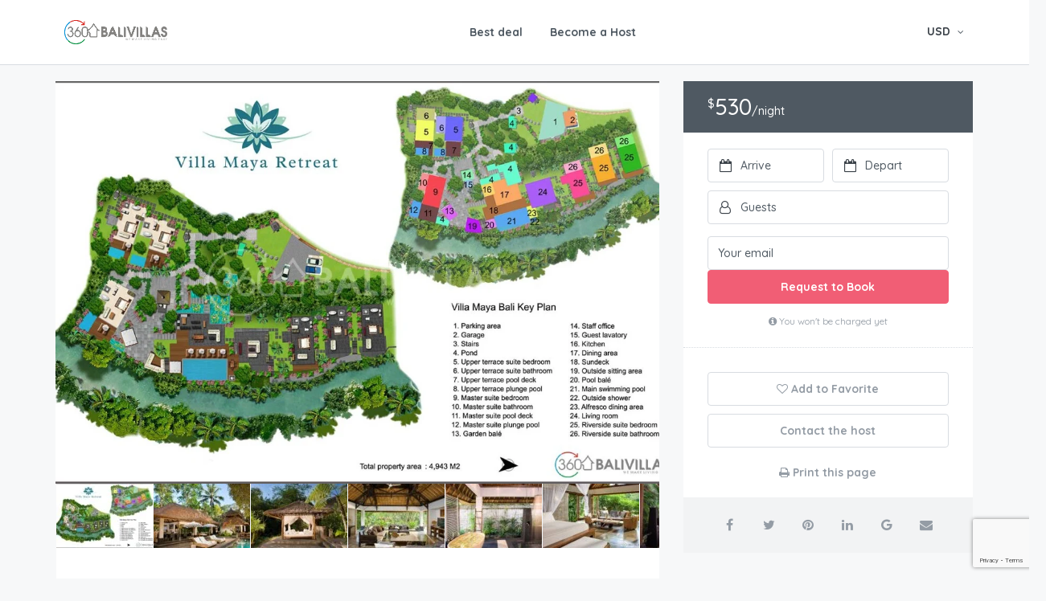

--- FILE ---
content_type: text/html; charset=utf-8
request_url: https://www.google.com/recaptcha/api2/anchor?ar=1&k=6LdfvawUAAAAAAcDl4ZYAPcz5Gw-vkmgRqo9tgBp&co=aHR0cHM6Ly8zNjBiYWxpdmlsbGFzLmNvbTo0NDM.&hl=en&v=N67nZn4AqZkNcbeMu4prBgzg&size=invisible&anchor-ms=20000&execute-ms=30000&cb=pgu8ebt8gftf
body_size: 48876
content:
<!DOCTYPE HTML><html dir="ltr" lang="en"><head><meta http-equiv="Content-Type" content="text/html; charset=UTF-8">
<meta http-equiv="X-UA-Compatible" content="IE=edge">
<title>reCAPTCHA</title>
<style type="text/css">
/* cyrillic-ext */
@font-face {
  font-family: 'Roboto';
  font-style: normal;
  font-weight: 400;
  font-stretch: 100%;
  src: url(//fonts.gstatic.com/s/roboto/v48/KFO7CnqEu92Fr1ME7kSn66aGLdTylUAMa3GUBHMdazTgWw.woff2) format('woff2');
  unicode-range: U+0460-052F, U+1C80-1C8A, U+20B4, U+2DE0-2DFF, U+A640-A69F, U+FE2E-FE2F;
}
/* cyrillic */
@font-face {
  font-family: 'Roboto';
  font-style: normal;
  font-weight: 400;
  font-stretch: 100%;
  src: url(//fonts.gstatic.com/s/roboto/v48/KFO7CnqEu92Fr1ME7kSn66aGLdTylUAMa3iUBHMdazTgWw.woff2) format('woff2');
  unicode-range: U+0301, U+0400-045F, U+0490-0491, U+04B0-04B1, U+2116;
}
/* greek-ext */
@font-face {
  font-family: 'Roboto';
  font-style: normal;
  font-weight: 400;
  font-stretch: 100%;
  src: url(//fonts.gstatic.com/s/roboto/v48/KFO7CnqEu92Fr1ME7kSn66aGLdTylUAMa3CUBHMdazTgWw.woff2) format('woff2');
  unicode-range: U+1F00-1FFF;
}
/* greek */
@font-face {
  font-family: 'Roboto';
  font-style: normal;
  font-weight: 400;
  font-stretch: 100%;
  src: url(//fonts.gstatic.com/s/roboto/v48/KFO7CnqEu92Fr1ME7kSn66aGLdTylUAMa3-UBHMdazTgWw.woff2) format('woff2');
  unicode-range: U+0370-0377, U+037A-037F, U+0384-038A, U+038C, U+038E-03A1, U+03A3-03FF;
}
/* math */
@font-face {
  font-family: 'Roboto';
  font-style: normal;
  font-weight: 400;
  font-stretch: 100%;
  src: url(//fonts.gstatic.com/s/roboto/v48/KFO7CnqEu92Fr1ME7kSn66aGLdTylUAMawCUBHMdazTgWw.woff2) format('woff2');
  unicode-range: U+0302-0303, U+0305, U+0307-0308, U+0310, U+0312, U+0315, U+031A, U+0326-0327, U+032C, U+032F-0330, U+0332-0333, U+0338, U+033A, U+0346, U+034D, U+0391-03A1, U+03A3-03A9, U+03B1-03C9, U+03D1, U+03D5-03D6, U+03F0-03F1, U+03F4-03F5, U+2016-2017, U+2034-2038, U+203C, U+2040, U+2043, U+2047, U+2050, U+2057, U+205F, U+2070-2071, U+2074-208E, U+2090-209C, U+20D0-20DC, U+20E1, U+20E5-20EF, U+2100-2112, U+2114-2115, U+2117-2121, U+2123-214F, U+2190, U+2192, U+2194-21AE, U+21B0-21E5, U+21F1-21F2, U+21F4-2211, U+2213-2214, U+2216-22FF, U+2308-230B, U+2310, U+2319, U+231C-2321, U+2336-237A, U+237C, U+2395, U+239B-23B7, U+23D0, U+23DC-23E1, U+2474-2475, U+25AF, U+25B3, U+25B7, U+25BD, U+25C1, U+25CA, U+25CC, U+25FB, U+266D-266F, U+27C0-27FF, U+2900-2AFF, U+2B0E-2B11, U+2B30-2B4C, U+2BFE, U+3030, U+FF5B, U+FF5D, U+1D400-1D7FF, U+1EE00-1EEFF;
}
/* symbols */
@font-face {
  font-family: 'Roboto';
  font-style: normal;
  font-weight: 400;
  font-stretch: 100%;
  src: url(//fonts.gstatic.com/s/roboto/v48/KFO7CnqEu92Fr1ME7kSn66aGLdTylUAMaxKUBHMdazTgWw.woff2) format('woff2');
  unicode-range: U+0001-000C, U+000E-001F, U+007F-009F, U+20DD-20E0, U+20E2-20E4, U+2150-218F, U+2190, U+2192, U+2194-2199, U+21AF, U+21E6-21F0, U+21F3, U+2218-2219, U+2299, U+22C4-22C6, U+2300-243F, U+2440-244A, U+2460-24FF, U+25A0-27BF, U+2800-28FF, U+2921-2922, U+2981, U+29BF, U+29EB, U+2B00-2BFF, U+4DC0-4DFF, U+FFF9-FFFB, U+10140-1018E, U+10190-1019C, U+101A0, U+101D0-101FD, U+102E0-102FB, U+10E60-10E7E, U+1D2C0-1D2D3, U+1D2E0-1D37F, U+1F000-1F0FF, U+1F100-1F1AD, U+1F1E6-1F1FF, U+1F30D-1F30F, U+1F315, U+1F31C, U+1F31E, U+1F320-1F32C, U+1F336, U+1F378, U+1F37D, U+1F382, U+1F393-1F39F, U+1F3A7-1F3A8, U+1F3AC-1F3AF, U+1F3C2, U+1F3C4-1F3C6, U+1F3CA-1F3CE, U+1F3D4-1F3E0, U+1F3ED, U+1F3F1-1F3F3, U+1F3F5-1F3F7, U+1F408, U+1F415, U+1F41F, U+1F426, U+1F43F, U+1F441-1F442, U+1F444, U+1F446-1F449, U+1F44C-1F44E, U+1F453, U+1F46A, U+1F47D, U+1F4A3, U+1F4B0, U+1F4B3, U+1F4B9, U+1F4BB, U+1F4BF, U+1F4C8-1F4CB, U+1F4D6, U+1F4DA, U+1F4DF, U+1F4E3-1F4E6, U+1F4EA-1F4ED, U+1F4F7, U+1F4F9-1F4FB, U+1F4FD-1F4FE, U+1F503, U+1F507-1F50B, U+1F50D, U+1F512-1F513, U+1F53E-1F54A, U+1F54F-1F5FA, U+1F610, U+1F650-1F67F, U+1F687, U+1F68D, U+1F691, U+1F694, U+1F698, U+1F6AD, U+1F6B2, U+1F6B9-1F6BA, U+1F6BC, U+1F6C6-1F6CF, U+1F6D3-1F6D7, U+1F6E0-1F6EA, U+1F6F0-1F6F3, U+1F6F7-1F6FC, U+1F700-1F7FF, U+1F800-1F80B, U+1F810-1F847, U+1F850-1F859, U+1F860-1F887, U+1F890-1F8AD, U+1F8B0-1F8BB, U+1F8C0-1F8C1, U+1F900-1F90B, U+1F93B, U+1F946, U+1F984, U+1F996, U+1F9E9, U+1FA00-1FA6F, U+1FA70-1FA7C, U+1FA80-1FA89, U+1FA8F-1FAC6, U+1FACE-1FADC, U+1FADF-1FAE9, U+1FAF0-1FAF8, U+1FB00-1FBFF;
}
/* vietnamese */
@font-face {
  font-family: 'Roboto';
  font-style: normal;
  font-weight: 400;
  font-stretch: 100%;
  src: url(//fonts.gstatic.com/s/roboto/v48/KFO7CnqEu92Fr1ME7kSn66aGLdTylUAMa3OUBHMdazTgWw.woff2) format('woff2');
  unicode-range: U+0102-0103, U+0110-0111, U+0128-0129, U+0168-0169, U+01A0-01A1, U+01AF-01B0, U+0300-0301, U+0303-0304, U+0308-0309, U+0323, U+0329, U+1EA0-1EF9, U+20AB;
}
/* latin-ext */
@font-face {
  font-family: 'Roboto';
  font-style: normal;
  font-weight: 400;
  font-stretch: 100%;
  src: url(//fonts.gstatic.com/s/roboto/v48/KFO7CnqEu92Fr1ME7kSn66aGLdTylUAMa3KUBHMdazTgWw.woff2) format('woff2');
  unicode-range: U+0100-02BA, U+02BD-02C5, U+02C7-02CC, U+02CE-02D7, U+02DD-02FF, U+0304, U+0308, U+0329, U+1D00-1DBF, U+1E00-1E9F, U+1EF2-1EFF, U+2020, U+20A0-20AB, U+20AD-20C0, U+2113, U+2C60-2C7F, U+A720-A7FF;
}
/* latin */
@font-face {
  font-family: 'Roboto';
  font-style: normal;
  font-weight: 400;
  font-stretch: 100%;
  src: url(//fonts.gstatic.com/s/roboto/v48/KFO7CnqEu92Fr1ME7kSn66aGLdTylUAMa3yUBHMdazQ.woff2) format('woff2');
  unicode-range: U+0000-00FF, U+0131, U+0152-0153, U+02BB-02BC, U+02C6, U+02DA, U+02DC, U+0304, U+0308, U+0329, U+2000-206F, U+20AC, U+2122, U+2191, U+2193, U+2212, U+2215, U+FEFF, U+FFFD;
}
/* cyrillic-ext */
@font-face {
  font-family: 'Roboto';
  font-style: normal;
  font-weight: 500;
  font-stretch: 100%;
  src: url(//fonts.gstatic.com/s/roboto/v48/KFO7CnqEu92Fr1ME7kSn66aGLdTylUAMa3GUBHMdazTgWw.woff2) format('woff2');
  unicode-range: U+0460-052F, U+1C80-1C8A, U+20B4, U+2DE0-2DFF, U+A640-A69F, U+FE2E-FE2F;
}
/* cyrillic */
@font-face {
  font-family: 'Roboto';
  font-style: normal;
  font-weight: 500;
  font-stretch: 100%;
  src: url(//fonts.gstatic.com/s/roboto/v48/KFO7CnqEu92Fr1ME7kSn66aGLdTylUAMa3iUBHMdazTgWw.woff2) format('woff2');
  unicode-range: U+0301, U+0400-045F, U+0490-0491, U+04B0-04B1, U+2116;
}
/* greek-ext */
@font-face {
  font-family: 'Roboto';
  font-style: normal;
  font-weight: 500;
  font-stretch: 100%;
  src: url(//fonts.gstatic.com/s/roboto/v48/KFO7CnqEu92Fr1ME7kSn66aGLdTylUAMa3CUBHMdazTgWw.woff2) format('woff2');
  unicode-range: U+1F00-1FFF;
}
/* greek */
@font-face {
  font-family: 'Roboto';
  font-style: normal;
  font-weight: 500;
  font-stretch: 100%;
  src: url(//fonts.gstatic.com/s/roboto/v48/KFO7CnqEu92Fr1ME7kSn66aGLdTylUAMa3-UBHMdazTgWw.woff2) format('woff2');
  unicode-range: U+0370-0377, U+037A-037F, U+0384-038A, U+038C, U+038E-03A1, U+03A3-03FF;
}
/* math */
@font-face {
  font-family: 'Roboto';
  font-style: normal;
  font-weight: 500;
  font-stretch: 100%;
  src: url(//fonts.gstatic.com/s/roboto/v48/KFO7CnqEu92Fr1ME7kSn66aGLdTylUAMawCUBHMdazTgWw.woff2) format('woff2');
  unicode-range: U+0302-0303, U+0305, U+0307-0308, U+0310, U+0312, U+0315, U+031A, U+0326-0327, U+032C, U+032F-0330, U+0332-0333, U+0338, U+033A, U+0346, U+034D, U+0391-03A1, U+03A3-03A9, U+03B1-03C9, U+03D1, U+03D5-03D6, U+03F0-03F1, U+03F4-03F5, U+2016-2017, U+2034-2038, U+203C, U+2040, U+2043, U+2047, U+2050, U+2057, U+205F, U+2070-2071, U+2074-208E, U+2090-209C, U+20D0-20DC, U+20E1, U+20E5-20EF, U+2100-2112, U+2114-2115, U+2117-2121, U+2123-214F, U+2190, U+2192, U+2194-21AE, U+21B0-21E5, U+21F1-21F2, U+21F4-2211, U+2213-2214, U+2216-22FF, U+2308-230B, U+2310, U+2319, U+231C-2321, U+2336-237A, U+237C, U+2395, U+239B-23B7, U+23D0, U+23DC-23E1, U+2474-2475, U+25AF, U+25B3, U+25B7, U+25BD, U+25C1, U+25CA, U+25CC, U+25FB, U+266D-266F, U+27C0-27FF, U+2900-2AFF, U+2B0E-2B11, U+2B30-2B4C, U+2BFE, U+3030, U+FF5B, U+FF5D, U+1D400-1D7FF, U+1EE00-1EEFF;
}
/* symbols */
@font-face {
  font-family: 'Roboto';
  font-style: normal;
  font-weight: 500;
  font-stretch: 100%;
  src: url(//fonts.gstatic.com/s/roboto/v48/KFO7CnqEu92Fr1ME7kSn66aGLdTylUAMaxKUBHMdazTgWw.woff2) format('woff2');
  unicode-range: U+0001-000C, U+000E-001F, U+007F-009F, U+20DD-20E0, U+20E2-20E4, U+2150-218F, U+2190, U+2192, U+2194-2199, U+21AF, U+21E6-21F0, U+21F3, U+2218-2219, U+2299, U+22C4-22C6, U+2300-243F, U+2440-244A, U+2460-24FF, U+25A0-27BF, U+2800-28FF, U+2921-2922, U+2981, U+29BF, U+29EB, U+2B00-2BFF, U+4DC0-4DFF, U+FFF9-FFFB, U+10140-1018E, U+10190-1019C, U+101A0, U+101D0-101FD, U+102E0-102FB, U+10E60-10E7E, U+1D2C0-1D2D3, U+1D2E0-1D37F, U+1F000-1F0FF, U+1F100-1F1AD, U+1F1E6-1F1FF, U+1F30D-1F30F, U+1F315, U+1F31C, U+1F31E, U+1F320-1F32C, U+1F336, U+1F378, U+1F37D, U+1F382, U+1F393-1F39F, U+1F3A7-1F3A8, U+1F3AC-1F3AF, U+1F3C2, U+1F3C4-1F3C6, U+1F3CA-1F3CE, U+1F3D4-1F3E0, U+1F3ED, U+1F3F1-1F3F3, U+1F3F5-1F3F7, U+1F408, U+1F415, U+1F41F, U+1F426, U+1F43F, U+1F441-1F442, U+1F444, U+1F446-1F449, U+1F44C-1F44E, U+1F453, U+1F46A, U+1F47D, U+1F4A3, U+1F4B0, U+1F4B3, U+1F4B9, U+1F4BB, U+1F4BF, U+1F4C8-1F4CB, U+1F4D6, U+1F4DA, U+1F4DF, U+1F4E3-1F4E6, U+1F4EA-1F4ED, U+1F4F7, U+1F4F9-1F4FB, U+1F4FD-1F4FE, U+1F503, U+1F507-1F50B, U+1F50D, U+1F512-1F513, U+1F53E-1F54A, U+1F54F-1F5FA, U+1F610, U+1F650-1F67F, U+1F687, U+1F68D, U+1F691, U+1F694, U+1F698, U+1F6AD, U+1F6B2, U+1F6B9-1F6BA, U+1F6BC, U+1F6C6-1F6CF, U+1F6D3-1F6D7, U+1F6E0-1F6EA, U+1F6F0-1F6F3, U+1F6F7-1F6FC, U+1F700-1F7FF, U+1F800-1F80B, U+1F810-1F847, U+1F850-1F859, U+1F860-1F887, U+1F890-1F8AD, U+1F8B0-1F8BB, U+1F8C0-1F8C1, U+1F900-1F90B, U+1F93B, U+1F946, U+1F984, U+1F996, U+1F9E9, U+1FA00-1FA6F, U+1FA70-1FA7C, U+1FA80-1FA89, U+1FA8F-1FAC6, U+1FACE-1FADC, U+1FADF-1FAE9, U+1FAF0-1FAF8, U+1FB00-1FBFF;
}
/* vietnamese */
@font-face {
  font-family: 'Roboto';
  font-style: normal;
  font-weight: 500;
  font-stretch: 100%;
  src: url(//fonts.gstatic.com/s/roboto/v48/KFO7CnqEu92Fr1ME7kSn66aGLdTylUAMa3OUBHMdazTgWw.woff2) format('woff2');
  unicode-range: U+0102-0103, U+0110-0111, U+0128-0129, U+0168-0169, U+01A0-01A1, U+01AF-01B0, U+0300-0301, U+0303-0304, U+0308-0309, U+0323, U+0329, U+1EA0-1EF9, U+20AB;
}
/* latin-ext */
@font-face {
  font-family: 'Roboto';
  font-style: normal;
  font-weight: 500;
  font-stretch: 100%;
  src: url(//fonts.gstatic.com/s/roboto/v48/KFO7CnqEu92Fr1ME7kSn66aGLdTylUAMa3KUBHMdazTgWw.woff2) format('woff2');
  unicode-range: U+0100-02BA, U+02BD-02C5, U+02C7-02CC, U+02CE-02D7, U+02DD-02FF, U+0304, U+0308, U+0329, U+1D00-1DBF, U+1E00-1E9F, U+1EF2-1EFF, U+2020, U+20A0-20AB, U+20AD-20C0, U+2113, U+2C60-2C7F, U+A720-A7FF;
}
/* latin */
@font-face {
  font-family: 'Roboto';
  font-style: normal;
  font-weight: 500;
  font-stretch: 100%;
  src: url(//fonts.gstatic.com/s/roboto/v48/KFO7CnqEu92Fr1ME7kSn66aGLdTylUAMa3yUBHMdazQ.woff2) format('woff2');
  unicode-range: U+0000-00FF, U+0131, U+0152-0153, U+02BB-02BC, U+02C6, U+02DA, U+02DC, U+0304, U+0308, U+0329, U+2000-206F, U+20AC, U+2122, U+2191, U+2193, U+2212, U+2215, U+FEFF, U+FFFD;
}
/* cyrillic-ext */
@font-face {
  font-family: 'Roboto';
  font-style: normal;
  font-weight: 900;
  font-stretch: 100%;
  src: url(//fonts.gstatic.com/s/roboto/v48/KFO7CnqEu92Fr1ME7kSn66aGLdTylUAMa3GUBHMdazTgWw.woff2) format('woff2');
  unicode-range: U+0460-052F, U+1C80-1C8A, U+20B4, U+2DE0-2DFF, U+A640-A69F, U+FE2E-FE2F;
}
/* cyrillic */
@font-face {
  font-family: 'Roboto';
  font-style: normal;
  font-weight: 900;
  font-stretch: 100%;
  src: url(//fonts.gstatic.com/s/roboto/v48/KFO7CnqEu92Fr1ME7kSn66aGLdTylUAMa3iUBHMdazTgWw.woff2) format('woff2');
  unicode-range: U+0301, U+0400-045F, U+0490-0491, U+04B0-04B1, U+2116;
}
/* greek-ext */
@font-face {
  font-family: 'Roboto';
  font-style: normal;
  font-weight: 900;
  font-stretch: 100%;
  src: url(//fonts.gstatic.com/s/roboto/v48/KFO7CnqEu92Fr1ME7kSn66aGLdTylUAMa3CUBHMdazTgWw.woff2) format('woff2');
  unicode-range: U+1F00-1FFF;
}
/* greek */
@font-face {
  font-family: 'Roboto';
  font-style: normal;
  font-weight: 900;
  font-stretch: 100%;
  src: url(//fonts.gstatic.com/s/roboto/v48/KFO7CnqEu92Fr1ME7kSn66aGLdTylUAMa3-UBHMdazTgWw.woff2) format('woff2');
  unicode-range: U+0370-0377, U+037A-037F, U+0384-038A, U+038C, U+038E-03A1, U+03A3-03FF;
}
/* math */
@font-face {
  font-family: 'Roboto';
  font-style: normal;
  font-weight: 900;
  font-stretch: 100%;
  src: url(//fonts.gstatic.com/s/roboto/v48/KFO7CnqEu92Fr1ME7kSn66aGLdTylUAMawCUBHMdazTgWw.woff2) format('woff2');
  unicode-range: U+0302-0303, U+0305, U+0307-0308, U+0310, U+0312, U+0315, U+031A, U+0326-0327, U+032C, U+032F-0330, U+0332-0333, U+0338, U+033A, U+0346, U+034D, U+0391-03A1, U+03A3-03A9, U+03B1-03C9, U+03D1, U+03D5-03D6, U+03F0-03F1, U+03F4-03F5, U+2016-2017, U+2034-2038, U+203C, U+2040, U+2043, U+2047, U+2050, U+2057, U+205F, U+2070-2071, U+2074-208E, U+2090-209C, U+20D0-20DC, U+20E1, U+20E5-20EF, U+2100-2112, U+2114-2115, U+2117-2121, U+2123-214F, U+2190, U+2192, U+2194-21AE, U+21B0-21E5, U+21F1-21F2, U+21F4-2211, U+2213-2214, U+2216-22FF, U+2308-230B, U+2310, U+2319, U+231C-2321, U+2336-237A, U+237C, U+2395, U+239B-23B7, U+23D0, U+23DC-23E1, U+2474-2475, U+25AF, U+25B3, U+25B7, U+25BD, U+25C1, U+25CA, U+25CC, U+25FB, U+266D-266F, U+27C0-27FF, U+2900-2AFF, U+2B0E-2B11, U+2B30-2B4C, U+2BFE, U+3030, U+FF5B, U+FF5D, U+1D400-1D7FF, U+1EE00-1EEFF;
}
/* symbols */
@font-face {
  font-family: 'Roboto';
  font-style: normal;
  font-weight: 900;
  font-stretch: 100%;
  src: url(//fonts.gstatic.com/s/roboto/v48/KFO7CnqEu92Fr1ME7kSn66aGLdTylUAMaxKUBHMdazTgWw.woff2) format('woff2');
  unicode-range: U+0001-000C, U+000E-001F, U+007F-009F, U+20DD-20E0, U+20E2-20E4, U+2150-218F, U+2190, U+2192, U+2194-2199, U+21AF, U+21E6-21F0, U+21F3, U+2218-2219, U+2299, U+22C4-22C6, U+2300-243F, U+2440-244A, U+2460-24FF, U+25A0-27BF, U+2800-28FF, U+2921-2922, U+2981, U+29BF, U+29EB, U+2B00-2BFF, U+4DC0-4DFF, U+FFF9-FFFB, U+10140-1018E, U+10190-1019C, U+101A0, U+101D0-101FD, U+102E0-102FB, U+10E60-10E7E, U+1D2C0-1D2D3, U+1D2E0-1D37F, U+1F000-1F0FF, U+1F100-1F1AD, U+1F1E6-1F1FF, U+1F30D-1F30F, U+1F315, U+1F31C, U+1F31E, U+1F320-1F32C, U+1F336, U+1F378, U+1F37D, U+1F382, U+1F393-1F39F, U+1F3A7-1F3A8, U+1F3AC-1F3AF, U+1F3C2, U+1F3C4-1F3C6, U+1F3CA-1F3CE, U+1F3D4-1F3E0, U+1F3ED, U+1F3F1-1F3F3, U+1F3F5-1F3F7, U+1F408, U+1F415, U+1F41F, U+1F426, U+1F43F, U+1F441-1F442, U+1F444, U+1F446-1F449, U+1F44C-1F44E, U+1F453, U+1F46A, U+1F47D, U+1F4A3, U+1F4B0, U+1F4B3, U+1F4B9, U+1F4BB, U+1F4BF, U+1F4C8-1F4CB, U+1F4D6, U+1F4DA, U+1F4DF, U+1F4E3-1F4E6, U+1F4EA-1F4ED, U+1F4F7, U+1F4F9-1F4FB, U+1F4FD-1F4FE, U+1F503, U+1F507-1F50B, U+1F50D, U+1F512-1F513, U+1F53E-1F54A, U+1F54F-1F5FA, U+1F610, U+1F650-1F67F, U+1F687, U+1F68D, U+1F691, U+1F694, U+1F698, U+1F6AD, U+1F6B2, U+1F6B9-1F6BA, U+1F6BC, U+1F6C6-1F6CF, U+1F6D3-1F6D7, U+1F6E0-1F6EA, U+1F6F0-1F6F3, U+1F6F7-1F6FC, U+1F700-1F7FF, U+1F800-1F80B, U+1F810-1F847, U+1F850-1F859, U+1F860-1F887, U+1F890-1F8AD, U+1F8B0-1F8BB, U+1F8C0-1F8C1, U+1F900-1F90B, U+1F93B, U+1F946, U+1F984, U+1F996, U+1F9E9, U+1FA00-1FA6F, U+1FA70-1FA7C, U+1FA80-1FA89, U+1FA8F-1FAC6, U+1FACE-1FADC, U+1FADF-1FAE9, U+1FAF0-1FAF8, U+1FB00-1FBFF;
}
/* vietnamese */
@font-face {
  font-family: 'Roboto';
  font-style: normal;
  font-weight: 900;
  font-stretch: 100%;
  src: url(//fonts.gstatic.com/s/roboto/v48/KFO7CnqEu92Fr1ME7kSn66aGLdTylUAMa3OUBHMdazTgWw.woff2) format('woff2');
  unicode-range: U+0102-0103, U+0110-0111, U+0128-0129, U+0168-0169, U+01A0-01A1, U+01AF-01B0, U+0300-0301, U+0303-0304, U+0308-0309, U+0323, U+0329, U+1EA0-1EF9, U+20AB;
}
/* latin-ext */
@font-face {
  font-family: 'Roboto';
  font-style: normal;
  font-weight: 900;
  font-stretch: 100%;
  src: url(//fonts.gstatic.com/s/roboto/v48/KFO7CnqEu92Fr1ME7kSn66aGLdTylUAMa3KUBHMdazTgWw.woff2) format('woff2');
  unicode-range: U+0100-02BA, U+02BD-02C5, U+02C7-02CC, U+02CE-02D7, U+02DD-02FF, U+0304, U+0308, U+0329, U+1D00-1DBF, U+1E00-1E9F, U+1EF2-1EFF, U+2020, U+20A0-20AB, U+20AD-20C0, U+2113, U+2C60-2C7F, U+A720-A7FF;
}
/* latin */
@font-face {
  font-family: 'Roboto';
  font-style: normal;
  font-weight: 900;
  font-stretch: 100%;
  src: url(//fonts.gstatic.com/s/roboto/v48/KFO7CnqEu92Fr1ME7kSn66aGLdTylUAMa3yUBHMdazQ.woff2) format('woff2');
  unicode-range: U+0000-00FF, U+0131, U+0152-0153, U+02BB-02BC, U+02C6, U+02DA, U+02DC, U+0304, U+0308, U+0329, U+2000-206F, U+20AC, U+2122, U+2191, U+2193, U+2212, U+2215, U+FEFF, U+FFFD;
}

</style>
<link rel="stylesheet" type="text/css" href="https://www.gstatic.com/recaptcha/releases/N67nZn4AqZkNcbeMu4prBgzg/styles__ltr.css">
<script nonce="lBjaB72m6aVjqKtGf95w_w" type="text/javascript">window['__recaptcha_api'] = 'https://www.google.com/recaptcha/api2/';</script>
<script type="text/javascript" src="https://www.gstatic.com/recaptcha/releases/N67nZn4AqZkNcbeMu4prBgzg/recaptcha__en.js" nonce="lBjaB72m6aVjqKtGf95w_w">
      
    </script></head>
<body><div id="rc-anchor-alert" class="rc-anchor-alert"></div>
<input type="hidden" id="recaptcha-token" value="[base64]">
<script type="text/javascript" nonce="lBjaB72m6aVjqKtGf95w_w">
      recaptcha.anchor.Main.init("[\x22ainput\x22,[\x22bgdata\x22,\x22\x22,\[base64]/[base64]/MjU1Ong/[base64]/[base64]/[base64]/[base64]/[base64]/[base64]/[base64]/[base64]/[base64]/[base64]/[base64]/[base64]/[base64]/[base64]/[base64]\\u003d\x22,\[base64]\x22,\x22wrzCk8KwwpjDuRtKw68Hw5HCg8K2wrYAcMO/w6PCkCvCnX7DnsKsw6VhZsKXwqgDw5zDksKUwrHCjhTCsg8tNcOQwqVrSMKIMcKVVjtIVmxzw77Du8K0QUMmS8Ovwq4Pw4oww6wWJj5yfi0AA8KOdMOHworDgsKdwp/Ckk/DpcOXKsKNH8KxOcK9w5LDicK1w4bCoT7CpyA7NW9uSl/[base64]/b8KGADx1D0XCsjwYVBnCs8KTwoLCt1jDuEfDnsOKwrTCiBzDmxLChMO3C8K6G8KQwpjCp8OpFcKOasOjw6HCgyPCjG3CgVcIw6DCjcOgCgpFwqLDgx5tw68Yw7tywqlJD28/wpYgw51nXzRWeXrDgnTDi8OBTCdlwoEFXAfCjVomVMKpI8O2w7rCmizCoMK8wp3Cu8OjcsOGfiXCkg1hw63DjH7Dk8OEw48YwovDpcKzHC7DrxoPwrbDsS5BVA3DosOZwr0cw43DlzBeLMKqw6R2wrvDrsKiw7vDu0Qiw5fCo8KEwqJrwrR7EsO6w7/CpsKOIsOdMsKIwr7CrcKaw4lHw5TCm8K9w498XcK2ecOxEcOXw6rCj0rCtcOPJCrDuE/CumgrwpzCnMKiHcOnwoUEwqwqMmYowo4VKcKcw5AdAnk3wpEKwrnDk0jCtMKBCmwnw4nCtzpkDcOwwq/DvsOKwqTCtHbDhMKBTD1vwqnDnV9tIsO6wrp6wpXCs8OCw5l8w4dLwqfCsUR9VivCmcOfEBZEw67CpMKuLyBuwq7CvFbCtB4OCzrCr3wwOQrCrWPChideIkfCjsOsw5XCpQrCqGAkG8O2w6QqFcOUwoYWw4PCkMO4HBFTwoXCrV/[base64]/w6A5T1bCtMK/bngsw4TDlkZfSMOOb1HDhjDDuncjFMOtISLDpsOiwobCknwRwpPDjzNII8OBFWc9UG/[base64]/CnMKAw69RwqvDsMOmU8OqG8Oew7V1wocrwpAWJUPDg8OgOcOEw68Qw45CwrllLgN6w7x8w6hSUMObL1pAwrbDrsOCw6LDpsKQVS7DiwfDjwnDvHPCs8K7CMKDbyrDmcKaG8Ktw5tUKQ3DgHHDjR/[base64]/CoUrDu1A3w5hTZE7DnsO3wqYKd8OGMsKVK3F2w6DDhnESw7oPVE3DscKeKGRowr5Pw5zCn8OSwpULwqzCv8KZQ8KYwppVdjwsSmZEfsKANcOTwrgAwo09w7ZVfcOubDF3UDsWwoXDqzjDqMOmFzcaEEUww5jCvGl3Z0xlNH/DjVrCmXBxVAdRworCmk7DvjkeID8oVgBxP8KVw7tsZjfClsOzwp8lw5BVQsKeJcOwMRxCX8OVw4Z9w451w6DDuMKOWMOsOiHDgMONe8Oiwo/CgzgKw5DDuUHDujHCo8K3wrjDmcOnwptkw40vNlI8wqknJxw4woPCo8OSLsK/wojCncKMw4lVCsKQC2tFw5sCfsKCw4MnwpZiccKYwrNDw4MEwoTDosOTBAPDlyrCm8OPw53Cv31gWcODw7DDvA0KGHDDuVITw7dhFcOxw7xsBmDDgcKAWRMuw4tfaMOSworDtsKWBsKAa8Kew73DmMKCRQwPwpwAe8KcSMOVwq/Ds1TClcO8wonCsjZPQsO4f0fCphwPw5VSW0kOwp3ChVxrw6HCn8OXw6oJcsKXwo3Do8KUNcOlwpTDs8OZwp7CvhjCn1RxbEvDh8KPDWhSwrDDj8KGwpl/w4rDrMOIwpLCj0BmQkU7woECwrTCqDECw7Aew6cGw5LDj8OcYcKqWcOPwqnCnsKdwqvCiHpPw5bCgMO/SCo6G8K9ejTDgz/CozbCpsKndMKJw7XDqMOQeVfCrMKPw6cDCsKxw7XDvnHCmMKOM0/Du2fCtgHDnFLDvcOrw55rw4LChx/CmF82wpQPw7RHA8K/VMO4w5JjwqBdwpHCn3/Dokctw4nDgSXCim7Dmh0Swr7DmsKcw4R1fi/[base64]/[base64]/DhcOqOlReBVNcwpJUwp8AMsKLw6EzworDpkF0w4PCsn5mwoPCqhddRcOFw5rDl8Opw4/[base64]/DnAXCrEFJS8KweMKGwqwNDjIfGRcbUsKGwonClSnDiMOzw4nCjDNaegYZfD53w5UMw67Dg1ozwqTDgAvCtGHCvsODIsOUCcKVwqxpbSzDm8KBLU/DtsOywrbDvjPCtnM4wq3CrCkvwoTDiAPDi8Ouw6YYwojDkcOOw4AZwoUwwrUIw7ARJMOpKMOYBhLDjMKCIgUWQcKJw5hww5DDi2vCuER2w6TCqsOOwrhmXMKRKXzCrsOgN8OaByXClEHDpMK3AT1LJgPDnMOVa3fCgMOGwo7Dkg/[base64]/Du8OjdDACbsK/wqHDnEHDtk/CusONw67Cs8OewrJ0w5BpMirDu0fCgRPDvw/DuSLChcOGHcKNWcKJwoLCsGYsfGXCqcOLw6NBw6tDZmPClRkjKRtUw6dHMgRJw74uw73DqMO5wodYfsKlwohYAWBCZ0jDnMKYMcOpdMOvQQNDwrVdNcKxXWZ7woo9w6Q9w4rDjcO0wpw2bi/DqMKgw7LDlglGAQ5UZ8KvYW/DssKSw5x4bMKoIRwUFMOgVMObwoM9Mjg5TsO2GVnDmj/CrMKGw6jCvMO/ecODwpgvw7nDocOKNyLCscKjd8OnUD5zWcOnVGTCrB49w6zDrTPCiV3CuDnDqR3DsExMwqDDoxLDnMOiODwZFcKWwpl1w6YIw6nDtTE+w5thcsKhfhLCicK+aMO7GV/DtAHCuiZaAhYiBcOOGsOiw5haw6pMAsODwrrDqnInFgrDpcKmwqFkO8OQMy7DusOwwrbCtsORw6xpwqggXlt0VV/[base64]/DocK/f8KNwoUwScOEWsKkPWXCtsOBaMKCw7PCmsKrCUFJw6Z6wqnDs1kQwrLDuAdIwp/[base64]/[base64]/[base64]/DgMO0HFAVasOoZHPCmcOtw71kwp/Cj8OLPMOnwoHCksOvwos9SMKtw4Q7Sx/DmjdCXsKiw4nDvsOzw7NqRjvDp3jDjMObVA3DsCh/GcOWLnbCnMOSFcOeQsOsw7dgYsO1w5vCucKIwoTDjRheaifDjgcbw5JWw5xXYsOrw6DCr8O3wrtjw7rCt3lew5zDnMKlw6zDkVcLwpBHwoZTB8KVw7jCvyXCuU7Ci8OaWcK1w4PDt8O9OcO/wqrCmsObwp4jw5xycVXDq8KHGn5owpHCkcORwp/CtMKswp1kwp7Dn8OWw6A4w6XCrcOMwpjCvsOjLgQLVSDDhsK8GsK3Wy7Dq1kENlfCjDRow4LDrCDCj8OIwrl/[base64]/CjMOHfsKXLMKtwoPDuH4AZHklw5fCvsO1dMOowoE8GcOUfRLCuMKww4TCiR7Co8Kzw7PCpMOBMMOSbwJ9SsKjPCkvwqdTw63DvTl3wqxNwrAWRB/CrsKdwqFqTMK8wprChHwMX8O8wrPCnX3CtHA0w5VTwrooIMKxbWMow5zDg8OwNiR4w6cyw43DqSlswqnCu0w6TBTCkxoYY8KRw7TDuFl5KsO8d1IKDsO9LCdWw4DCkcKdPSDDmcOyw5LDn15XwqrCv8Olw5YNwq/DscO3IMKMMglyw4/CrDHDmwAtw6vCtUx6w4/DkMOHbHYQa8OPOksTcWXDn8KhY8KmwojDgMK/XkA7wp1BWMKMS8OEDcKSDMKkPcKUwrvDnMOnUWLCqjR9w5vCjcK6M8K3woR6wp/DucK9emBzUMOHwobChcKZa1c7WMOww5JywpDDnCnCj8OswqcATMKvQ8KjG8KhwpDDocOeUDQNw5I+w49cwoPCrHDDgcKNPsOFwrjDsDhbw7Jrw4cyw45Uw6PDoQHDkUrCrihiw6LDs8KWwrTDrUzDt8OIw7/DgwzClQzCkHrDlMOnARXDsBjCoMKzwonCi8OgbcKge8KrU8OWIcKvwpfCnsKSwrrDiVh4MWcaVHIRRMKJH8K+w5bDi8OTw5lHw6nCqX8vKMKQUSpKJMOBdVdGw6MAwqQhKcKyV8O1DcK6TcOLBsK4w6AIf1TDqMOlw7RlQ8KJwpJNw73CqnvCpsO/w4rCiMKNw7rDi8Oow7Q0wrtOZ8OawplVMj3Ct8OCAcKAw75VwovCjH7Dk8KOw67Dl3/[base64]/CgMOtZ8O6wprCq8OqMsKGwrHDpcOXKcOdwpFONsKvwqnCqsOrfsOsFMO1AybDlVA4w6tdw6/ChMKtH8KFw4nDtlVDwrrCnsKGwpFMVibChMOXVsKlwqjCp1LCkRdiwqs8w7hdw6E+JUbCgmc6w4PCtMOWRcK0I0PCmMKFwo4xw4nDgSRzwrB2DBvCuWrClR1jwoEXwoN/[base64]/w4vCgMOIw68qw4/[base64]/[base64]/[base64]/CisKXw4bDrH0vwrnCl33DlcO3woPDgl1ZwqgbFsOTwpXCkEsTw4LDmcObw7Auwp/[base64]/Dp8Kpw43CgcK1w5kAHwHDvsKZN8OZwoPCn3hFwpPDpW5Sw4gCw6UyJMKXw7w+w7ctwqzDjzgewpHChcO6N13CvA1RbHsowq1JPsK/AFcBw74aw73DicOtMMK5Q8OxexXDoMK0ZxDCvMK4OGgWPMO9w5zDjWDDi3UVEsKjT3/CusKeeRsWTsOVw6jDksOFF2EjwoXDlzfDnMKHwofCpcO5w5Nuwo7CukV5w4p3wq5Ww68FcRDCg8KTwqswwpwkRBwQw5ZHL8O3w7HCjipIPMKQCsK/[base64]/DqMKGemvCpcKIwqxvH20mw6Ubwp/[base64]/CocOXN2jDrcKHMcKUCsKHTCXDuEV4woLDvgDCk0fDpwsfwqbDhcKiwrvDrnt8TcO0w4knAyIPwrh4w7oNL8K0w5URwqEwKElTwphpZMK+w6jCgcOtw6gkdcOSw7nDjsKDwrwvO2bCtMKpQcOGZ27Cmnw2wrXDl2LCpjJ2w4/CrsKYV8KnPA/Cv8K0wrNFJMOkw5XDqxN/w7crPcOIVMOgw7/DhsKHJcKEwol8N8OFJ8OnLm18w5fCuTDDtBLDnB7CqV/CuAdNY2AqfFBNwo7Cv8OIwoljCcKcTsK0wqXDhEjCk8OUwp0BT8OiW1luwp5+w7cHKcO5OyMhw6sBF8K9UcOAUh3DnDp9VsO0CEHDtTtmI8OrdsOFwrBJGMOQa8O6SMOpw6AuFig2cifCiHDClznCn1tqB13Dm8Oxwq/CucOIYx7CmGbDjsOWwq3DlnfDrcO/w5UiYiPCvQpZGFvDtMKTZE4vw6fCpsKtD1dUaMOyVVXDs8OVRE/Cq8O6w6lRLTx7PcOMO8OOERZvbX3Dn2LCvgkew5jDrcKuwqxHdQvChFJXJcK3w4bClxTCg2LCmMKtYcK3wpI9GcKxJVRww79GRMO7cAZ/wrLDuXIBfn1ew6rDrlZ9wok1w7suS18PVsO7w7tkw6NJUsK3w7hFOMKLIcKANx7DncO5Zgp/w6zCg8OmIzwAPW3DhsOsw6htEDMkw48bwqnDg8KnRMO/w71owpHDh0LDusKywpzDp8OcbMOJRcOfw4HDisK8FMOla8KmwpnDrz/[base64]/CoAXCmsKww7/ChcOawp9Xw7TDhcKdMjZ+w5HCucKdw7Yue8KLSjszw7I6SkjDtMOTw5J3RcOieA1Tw6HDp11cZUtQHMOVwrfDlXkdw7gjIsOqK8OCwpPDnEjCsS/ClMORSsOAZgzCk8KlwpvCn08ywqxSw5YeL8KbwpA9VUrCnGg9chNyTMKZwpXCjD9MdHEIwqbCicKpT8O8wqzDiFPDsmrChcOkwowgRxV/w4sOGsKsF8Ozw5PDjnoVYMKUwrMWb8K3wonDoEzDsDfDlQcCN8OWwpARwql8w6FPTmbDqcOLUndyJsOAT0gQwow1DnrCs8Kkwp01ScOrw4Mxwr/[base64]/DvDd3wrxPSFvDn3rDhsO4Q35hVMKVP8KXwpHDpFtOw7zCgQbDpz/Dh8O8wqlwf0XCn8Orc0kuwoERwpkawq/CsMK+UjhAwrnChcKyw6o+bn3DmsOvw6HCmEgxwpXDj8KsZixuf8OHDcOsw4fCjzHDo8O6wqTCg8KNNcOJQ8K2LsOLw5jCqUvDlzZUwozCjltLLQAuwpg/ZU8EwqvCkGrCqsKgAcO/f8OVbsORwo/DisKDQcO/wrzCosKLTcOHw4vDtMKzCwHDiQ3Dg3fDmhR5VQAZwobDpjLCucOJwr3Dr8Olwrc8CMKmwp1dPB51woxxw5JwwrvDmlQIw5fCuBcSF8OqwpHCq8KCUlLCkcKgH8OEBMO/PRclM1zCosKqZMKRwoRewrnCrCgmwp8ew77CtcKlTV5oaxAKwqDDkQ7CuXzDrXjDjMODPsKKw6zDqjXDocKkRw7DtTF0w4YVbMKOwpfDncOsI8OWw7jCpsKTRVnDn33DlD3Cv3TDpCEswoMaT8OjbsKcw6YYb8Kpwp/Cr8Kbw7Y2Iw/DocO3FxEadsO/OMO7Xi3DmlrCiMOPwq0lK1DDgztawqdHJsOLeRx8woHCjMKQDMKLwp3Dih5BUcO1RW8wa8OuYT7DgsOHYnXDjcKAwppDacKDw5/DusOxHEYvPj/DvWhoVcKxbGnCr8O5wqfDlcOWMsKBwpplbsKYCcKdXGwLWAbDmSB6w44KwrTDssOdMcO/bMOuXnJWcxnCvjkmwqjCukrDhiZbcBkVw54/[base64]/w7nDrMOYG8OUwoAYbSsSwqfDhMO4QE/[base64]/w7kPwqpZwoMNw415JcKjK3Yfwq7CisOowozCu8K9QEYqw5fCuMOgw7xhcwHCicOPwpUIX8KxWFZLIMKuLjpkw6ZOKMO4IjVXccKhwr9UYsOyRAPCkUwaw6AhwqfDuMOXw63CrHrCm8KuOMKEwp3Cm8KBdjPDgcKTwojCjzjCjXsdw6PDlwABw4FDYT/Ci8KXwrDDqnLComvCt8KrwoV/w4EVw5UawqAlwrzDmDUtHcOLc8Ocw7HCvDpBw4F/wpUtLcOnwq/[base64]/DvMOcw75lw5fDqMOZZVvDjnxdwrjCrgASFGwpMMK5WMKxTWFsw43Dqj5jw7XCmTJ+DsKJYSXDtcOqwoQEw5tIwpsJw5DCmcK/wo/[base64]/DisKPwohJwqgLTzrDgRdzeQXDqMOHf8O0JsKEwpLDkhAjJMONwoInwrvCpXw8IcOgw7Qmw5DDv8KWw5EBwo8IM1FEwptybynCvcK9w5Ajw4fDpkMWwrQVZR1mZmDCrhlrwpbDq8KwU8KVPcK8XB/Du8KKw6nDqMO5w7dCwp5DYSzCvBjDsBN4wqjDi04OEkfDhXVYVx0Qw4jDvsKww7Vuw4/CisOsDMOzGMK4E8KlNUhPwp/DniPCuUvDuxnDsBrCp8KzAMO1cnAxLWROEMO4w4tEw4BKa8K8wpXDmkcPPmonw5PClz0PQhfCkxYmwrXCoQUEEcKWR8K2wpPDphdMw4EYw4vChsKMwqDCpCMxwqtWw7VGwrLDg0dvwosRWisGwrNvGcONw77DtQFJw6Y/ecO4wo7Ch8ONwrTCtXsjEHgQNDrCgsK+IWPDtxFHdMOyP8Onwpgzw53DjMOSBF57HcKBeMOCdcOEw6EtwpvDlsOMP8KxCcOew5l/XTRswoEowqQ2SjoLLWDCpsK/SUDDv8KQwqjCmTjDk8Kkwo3DizcWbB0zw7vDuMOOFms2w4lLLgwRGxTDuhQiwpfCjsOxQ0QDeEU3w4zCmw/CiBrChcK/[base64]/CgC3DtcOvIA/[base64]/wrwnw5caIWzCtsKNw5AuwrTDkBnChlJcI1rDpMOIcBkgwq08wrNoTQbDnx/DisKaw64uw53Cm1khw40LwpoHFlvCgsKIwrAfwp0KwqBVw4tTw7g4wrUGQho4wo3ChSfDscKfwrLDoFIsP8Kyw5HDo8KIC1YKMQ/CjsKXIHLCosOzdMOew7HCrwNIWMKjwoY3XcOtw5VFUcORU8KbXU0pwqXDksOhw7HCik42wrdawr7CmDjDssKcRlhCw5Z1w7tAXDfCoMOUKVPCgypVwq5yw4hEScOaUXILw6zCv8OvBMOhw4Uew7ZjXGobOCzCsH4qW8K1fBPDmcKUP8K/UgsTD8OpU8OCw4fDoW7DncKuwp86wpZkI11vw6bCriotZsOUwrAxwo/CgMKUA2k1w53Dvhg9wqnDpzZJPn/[base64]/DhFkDMHXDosOxwq0AaEfCo1fCp33DqjQyw5RVw5zDv8OYwobCssOzwqfDsVPCh8K/[base64]/DqMOcKsOrw4/DvSR6A8KUZljDsXDCmFgKw48IO8OxeMOqw6jCrWbDtlYETMKtwq9gdcOCw6jDpsKxwq9mNkAgwo3Cr8KUawBvbQnCjxEjfsO8bcKeCXBIw6jDlw3DvsKqUcOxX8KfFcOTScK0B8OKwrhxwrxbOzjDpAcGZm/[base64]/[base64]/[base64]/[base64]/w4vDlG7ClsORYVTCj8OCcxomw7Nuw5V0w6dEecKXIsOKNVPDssOhL8KJAh9ASMK2wrMNw65zCcOOX2Yfwp3CmU48J8KqcXDCjwjDsMOfw4rCkmBjPMKaGsK6BwjDgMOVICfCpMKadGvCjMKVfmbDjcKbAAvCs1XChwXCujXDlHTDrRoCwrrCtcOEdsK/w6MYwoFjwoDCucOWPFNsBXFxwpzDjMK6w7YDwqXCuWDDgRwWA2LCpsKRQRLDl8KrG1/CqsKXHFPDvQvDnMOwJxvCiz/DmsK1wqtKUsOvW3R3w6kQwrfCk8KwwpFjWlprw5rDqMKTfsODw4vDq8Oew51VwooKCzpPBxHDoMK5KDvDv8O/w5XCnUrCmE7Cv8KkfMOcw5diwo/[base64]/CoMKjw6AWw4t1w5F2wpnDr8OuQ8O+EMOpw7owwqIdAMK/[base64]/fAUZwoTDlFFUZRHCisKCwqHCt8OCw4jDrMKbw5/DvMKmw4ZQZjLCrMOMbCYHT8K+w6Y4w4/DocOHw5TDo0DDpcKywpLCgsOcwogQP8OeL0vDgcO0S8KsE8KFw7nDrxEWwoRYwod3T8KKI0zDl8KVwr/ClkXDicOrwoDCtsOQRz0Bw67CnsOIwpPDtWF/w7p/XcKQw7wHIsORwoZdwpN1fXh0U1vCiT5nIHRKw6JswpPDg8Kpw4/[base64]/[base64]/DrsOkfsKTScOAwoDDhcKhdW0swoXCnQJ1NcKtwqwnZjXDkToAw5hTE3pQw5zCrWVewrPDo8OmDMKpw7vCtHfDq3wdwoPDqwxILmUCBwLDgQJ3VMOZOg/Ci8KjwrdUPzZkwp1awrgUEw3CosKKU3wVJm8RwrvCksOyFHXCnXfDp0Y7S8OLCsKowrg+wqzCuMOZw4LClcOxw502A8KawpZOKMKpwrXCrFjClsKUwq7DgnlCw7XCiF3CtjPCm8Ovfz7Dqk1Bw6rCtSo8w57Co8KCw5nDnWnCn8OXw419wr/DhFXCqMKKLAIrw4TDjirDpcKzdcKWQsOsPRfCk3dEasOQVsOoHAzClsOOw5BOLnvDr2IGccKEw4nDrsKJHMOqG8O/PcO0w4XCpVbDmDzDucKtUMKFwpV2wrvDsUp9V2jDmUjCnEAKCVNNworCmW/CmMOacjHCjsKtPcKQTsKjMkfCscKuw6fDscKKMxTCsk7DijYaw6PCq8Kgw5zCusKbw79qfTnDoMK6wph7asO/w5/Di1DCvcOEwpnDp3BcccKPwpE7B8KGwrTCkHUvEHTDvU8ew5zDnsKIw7ISVC7DilVLw6DCsVEsIlzDlmNqa8OCwrx5S8O2dy5/w7/Cq8Kqw6HDocOsw6TDi17DvMOjwpHCqmrDv8O+w4XCgMKWw7N6Uj/DoMKgw4DDi8KDCAs9HUjDk8Kew4w8bMOCR8OSw44Td8KDw5VBwrLChcO5worCn8KHwpnChV/DsCPCr3vCmMO5SMKRQ8OsccO1wpzDnMOPDWDCpV91wpM7wpQHw5LCt8KAwqtZwoLCqnkXenQ7wp8aw5fDiinCk21awrHCkCtzclzDvjFywrPCtRbDscOlWEdIG8OmwqvChcKsw6MJHsKvw6vCsxvCmzzDqHw0w7pxR0Ahw6ZFwoUGw7IBP8KcTD3Dp8OxWhXDjk/CuiLDmMKiUCoowqTDh8O0BmfDr8OGWcOOwqUsScKEw5ArcCJkUSFfwpTCpcOAIMK+w7jDuMKhTMKYw4YXHsOjMRHCq0vDrTbCscOUwpHDmzkkwo9vL8KwCcO/GMK4FsOtXRXDocKMwoAxLRHDpRhsw6nDkgJWw59+S3Jmw7E0w7lmw7LCncKMZMKxYDEQw7weFsKqwrPCg8OgcW3Cr2ARwqUYw4HDvcOYP3PDgcK8RlnDtcKLwrvCrsOtw7bDqcK4T8OGCkfDjMKfJcOjwpYkZEXDlsOiwrd+fcK7wqnCnwUFZsOgfMK0wr/DvcOIGWXDvMOtP8KBw67DlxPCjRrDsMOYEAACwobCrMOQaH8Ow49xwql9EcOHwqpsGcKnwqbDgD/CrQ87OcKkw6/CviFIw7nCqyBgw71Uw683w5sgJkPDmSfCtGzDoMOkacOfEMK6w7DCtcKuwo41wpLCsMKdFMOWw6Nyw5lWV2sUPwMpwp/CnMKyJwnDo8OYDcKuD8OeNVrCkcOUwrHDpkUzcynDrsKVRMOSwpEWWTHDrV9+wpDDu3LCjl7Dg8KQbcOCVEDDsWPCph/DocObw4/Cs8OvwqrDrGMdwpbDs8KjDMOvw6NwDMKRXMK1w5MfI8K1wok/ZMKkw5HCuzNOCkfCrcOkQDZUw6F5w6/CgcKzH8K/wr9Fw47DisOBBVsICcKFJ8OQwoHCkXbDucKRw6bCksOwIcO+wqjDg8KrLAXCiMKWLMKcwq8tB04HNcO3w7hhOMOWwq/ClTTDlcKyYRbDslzDpsKSAcKQw5PDjsKKw7M0w6UEw50qw7Mpwr3DpFlSw7HDqcKGX0t1wpsowqVgwpASw4E6WMKvwpbDoHlWCMK8CMOtw6PDtcOJJz3Cq37Ch8OkJMOcWkjCscK8wrLDrMOTHkvCqlxJwopuwpzCiHl3wpIrZizDlMKaBMKNwq/CoQEAwqAIJDzCuQjCuzwEP8OnAB/Djz/[base64]/ZQbChsODw5fDlMK8DwdeEMKIUSHCtA1owpzCn8KQC8Otw5LDoTbCsRLDvlrDgQDCsMOZw5DDt8Knw54DwpnDjUPDp8K+IyZTw7cOwpPDnsOLwqLCm8O2w5d7wr/[base64]/CgTIAG8O8IiUfw4DDqcOfVRTDvcKWwoJLTDPDo8KCw7DDn8OJw6FRHU7CpwfCmsKjZj9NN8O8HcK9w6nCu8KyHXYGwo0cw7/Cv8ODbcKyR8KnwrN8cwTDqj4kbMOewpBpw6PDrMOOfcK5wqDCsjlBWjvDjcKNw6TCvADDmsOxVcOYAsOxeBrDssOHwoHDl8OswrzDoMK0LwzDjABnwoEsccKxJMOXWQbCgDMCUDQxwp/CjWIBUx5BfsKDAsKbwr8mwr5wRsKCGDTDnWLDhcKZC2/DmQttGcKDw4XCtDLCqsKyw7xaWx/CqMO/[base64]/[base64]/CjMKrbsOmwqPCuTNpNMOzwp/Ct8KkwqPCuWXCicOSEylyZcOGCsKXaSB1dcOHJQ/[base64]/ClQTDn8ORw4fCq8ORw7wcwqgLRsOuFzLCmcKHw4PChGbCpsKaw6PDsANBNsOxw7zCjizCsXDCosKKIXHCowTCoMOfbGPCuGFtRsKAwqHCnBEqcxbCq8Knw7oQW1wzwp3DnTjDjFtCMHBAw7TCgy8WUWZ4EQTCi15dwpzDoVPChxLDhsK/[base64]/CoUhrw5zDhcKPw4jDnT5KCMOaUx4zdxrDqSPDhnjCj8Kyb8O1fkVODsOaw490V8KRcsOKwrARRcKGwrbDtMKqwoAMGlUmYVoYwrnDtA8KOcKOUUPDqcOhHV3Dki7Ch8Kyw58vw6XDlMOTwpEDe8Kqw4QCwrjCl0/[base64]/CpnNIw69gw7BUwp8UEsKwwpIBH03CtsO2dWXDvD0iHgIlSgHDhsKUw5jCmsO/[base64]/Q8KfO8OFwpVmF0M9N8KUwqXCnCTCqh0/wrV0w57DuMKcw7A8TknCsEhfw7AZwrvDkcKmYUobwrLCnFU2LS0ow7nDucKsacO0w4jDg8O2wp3Cq8KhwqgPwoZBLyNAUMOWwovDoQg/w6/Dm8KWacK/w4bCmMK+wqLDiMKrwqXDucKbw7jClA7DknzChcKJwo9/YsKqwpkqKUTDuCA4EhDDkcOQVMK7asOHw4XDhywaesKaBFPDvcK3d8OrwqlowqN9wp15PsK0wplQcMOBdTtRwrhAw5bDujPDo24pCVvDgWLDlx1Ow6ZBwqfCoyUPw7fCncO7wrsdGQPDuFHDicOGFVXDrMOowqQ3OcOcwpbDrD4gw60zwrnCg8KXw60hw4htBH/CiBACw5xjwpLDusOGBSfCqGgDHm3CvsO0w50Cw4PCgCDDuMOyw6vCp8KnHF11woxpw6BkMcOCRMK8w6zCmsO4wp3CmsOSw74aXkTCrF4VBDNPwrh2fsOEw7BzwqBowo3CpcO3d8OhJ2/Cq1DDjB/CucOVbx8Yw77CssKWCFrDpgQHw6/[base64]/[base64]/DpWnCgnzDnSHCiFYrw7LCnG8gNMKwBRbDisOqMcOdw5rCow88QsKIKUbCo0TCvRo5w4Ezw4fCrjjCh0PDslfDnVd/SMK3N8KFOcOkBXLDicOuwqxCw4HDi8OewpDCu8OAwpbCjMO3w6nDpcOww55MdFF7QE7Cj8KXGEtXwoAww4wHwrHCvQvCh8ONJmfCrwTCiV/CizNUNzbCixdvJiE/[base64]/Dq8OKbWUhwoPCsUbCkkTCjMOMb8OBw7QhwqpowpEvw7jCr37CtjloODp2QWrCrEzDvhHDjglBN8O0woJsw4rDh1rCjsK3wrvDlMK1ZXrCocKDwqQtwo/Cj8K7wpQqe8KNAsOtwqHCpsOowpdgw5QseMK1wqTCpcOhDMKdw6lpHsKhwo1LdyTDiRzDjMOOYsOZS8OTworDuDUrfsKvcMOdwrhuw7V1w7Bzw7Y/N8KDcDHChFd6wp8RQ0ohEkPChcOFwqgXaMOBwrzDpsOTw45+RjtDasOxw69IwoFACwVAY0jCl8KaOFHDr8Oow7QiDHLDrMKywrTCvk/[base64]/DlsK/[base64]/CukjCl3jCpSvCgQzDh8OAwpVcT8OhFsK/LMKbw6pYw5dfw4tRw5k0w4MYw5xpHyZHUsKCw7gRwoPCpQ89Rw0Ew6HCux4ow6g7w7gTwrXCk8OSwq7CkStGw68QJcK0DcO7T8KcXcKsTx/Csg1eKjlTwqXDu8OuR8OWMCfDosKzY8Ogw4Yow4TCl3PDnMO+wr3Cj07ChsKMwp7Cj23DllLDlcOewoXDpMOAJcKdJcOYw75jOsOPwoUCwr7DssKnDcO8wpXDlFh+wr7DiykAwppXwqHCiEs0wrDDvsKIw4N4b8Ord8KgQG/[base64]/C0PDjcKVScO+DBTDp8KVw7TCtVQywr4PA3UewpTDtDPCn8K6wowDwpVdEH7CvcOTWsOwSBx0JsOew6TCjW/[base64]/EzzDii9/QzhVdUBMwp/Dq8OSAMKKHcOUw5bDujfCnXnDjgFnwoB0w6bDvkQ6MQ49DcORfCBNw7jCpEzCt8Kdw4dVwpjCvcKGw4PCq8Kww688wq3Cql5PwpzCnMO5w53CpsOWwrrDkBIlw517w6DDrcKWwonDtU3CusOmw5l8BTw5EHTDglFrISPCqUbCqhFdTcKMwo/DmW3ClgN9P8Kfw5ZhJcKrJynCkcKswrR1f8ODJxHCocOgwpTDkcOqwonCtyrCrEoEZDkzw7TDm8OBD8OVQ0tGacOCw498w5DCksOJwq/[base64]/DnQHDnsKjXMOVN2gfw7zCicKPwqYNCTtQwp/[base64]/[base64]/CriknYsOHw5Iqw6TDnSHCtMOrF8K6QsOuKHnDhDDCrsO8w6PClC4OdsO7w4jCisO0MGnDpMO5wrcowp/DksO4LsKRw63Di8Khw6bCh8ORw4bCncOxe8OqwqvDr3RuEU/[base64]/CuxQ9QcKMwrsuwqteZF/DhnrClcKww5TCksOowpLDuUhew6TDtmJ7w4xmXm9Ka8KBTcKmAsK1wpvCrsKjwqPCkcKnAVwaw5JHCMOkw7LCvG9lXsOoXMOxf8OTwprClMOEw7zDqW40R8OvE8KLUjpRw6PCrMK1GMKiasOsencYwrPCvwQVeypqw6/DhAvDpsKAwpPDuXDChMKRBRbCn8O/CsKxwonDq3R/fsO+cMOTIcOiDcO9w4bDgwzCuMK/[base64]/ChH5TBnXCmAw+w7A+c8KfHcKtw5nCqkDCizTCp8K8a8OOw7PCoG3Dsw/CtRbCi2ldOMKnw7zChAFaw6JKw6bCn3FmL05rIlIJwrnDhxvDqMKETBTCo8KdXSdAw6Erw6lew5x4wpnCtEEkw4rDhALCscK/[base64]/Cu8Owwo3CpBJJw6t9w7bDgsKBwoPCml7CrcOUwoZbwrLCucODfcKfKSAFw4E2RMKue8KUYi9jasK2wr/[base64]/K8KUw4ZRPcKCw6oXOHfCmhjClX/DicK6bcObw4bCjzxiw4E2w6kQwpofw6hew7A7wqA3wqjDtgXCsgLDhwXCmEkFwrdRV8Otwod2NGVYPR1fw5RnwqZCwpzDjhNoVMKWSsOqU8OTw6rDukBhHcKow7vCncKGw5bCicKdw5/[base64]/UcO+w4hodSsowqlJPTDCv8OLPsK9woc5McKLwrMuw5vDsMKfw6LDlcO9wr/CrMKWZB7Cui0Dw7LDjRXCm1DCrsKFI8Ojw7BxKsKow6B5UsOmw4xVXnoVw5prw7fCjsKuw4nDvcOVTDgpXsOJwozCmXvCmcO2FcKgwojDgcOSw5/ClA7DncOOwoh3DMO3GnoiYsOGFlDDigAFUsOnacK4wrFgD8OlwobCkREeI1k2w6cqwpHDoMOuwpDCo8KgfQNRE8K/w5M8wqXCiAg4ZcOcw4rDqMKgNRoHD8Oiw6UFwprDj8KLcnDCl2PDncOjw6Newq/[base64]/NMKvU2lWwqTCn8KZw4bDp0d5wrEWwqDDrlTCmCfCs8OiwqvClA9kbcK7wrrCuyTChzobw4R9wrPDs8OfCSlPw6AfwrDDlMO/w59WD3PDlMKHLMK3LMKPL10fawA6GMOnw55dCivCqcO0QcKhZsK2w6HCgsOmwqRuKsKjCsKcJnBNcsKXX8KbAsKHwrIWDcOIwo/[base64]/DhlxLwo9CEXkhSBEnwpw/wprCs2EIR8K4w45xasK8w6/[base64]/CmSZrb8K9wrHDocKcw7AYWkBvwrM/[base64]/[base64]/CowzCuxgnw5E4w7zDvsOWwo7DiMOcRMKOwr7DgMO7wpLDuEZkSj/CssKNZMONwoZ2XCA6w4BVKxfDq8Osw5PChcOJbAPDgwjDskrDhcOgwrAYEzbCg8Oxwq9Rw5nDnR0gLsKEwrISIx/[base64]/w4J2w4kyw4LCkn/[base64]\\u003d\x22],null,[\x22conf\x22,null,\x226LdfvawUAAAAAAcDl4ZYAPcz5Gw-vkmgRqo9tgBp\x22,0,null,null,null,1,[21,125,63,73,95,87,41,43,42,83,102,105,109,121],[7059694,403],0,null,null,null,null,0,null,0,null,700,1,null,0,\[base64]/76lBhnEnQkZnOKMAhmv8xEZ\x22,0,0,null,null,1,null,0,0,null,null,null,0],\x22https://360balivillas.com:443\x22,null,[3,1,1],null,null,null,1,3600,[\x22https://www.google.com/intl/en/policies/privacy/\x22,\x22https://www.google.com/intl/en/policies/terms/\x22],\x22syLJtoHzK3lt/ev38o/jRSO9G3EO2cUeextRNIO7GwM\\u003d\x22,1,0,null,1,1769511679414,0,0,[212,57,69,27,168],null,[171,248],\x22RC-a5crRGBUZReKZw\x22,null,null,null,null,null,\x220dAFcWeA7tsN8-7tX3znNkSqNa7yHZy7Hr2hyGW0dV5CEtITFU5SSWzGqUatoFcWs7WGwSvyEsy7g7Vv_BVNehgvPcY4Ogu_hYUw\x22,1769594479300]");
    </script></body></html>

--- FILE ---
content_type: text/html; charset=utf-8
request_url: https://www.google.com/recaptcha/api2/anchor?ar=1&k=6LeKvaoUAAAAAH8DQF9f1XQjFxuw0PiN_rfTKKyC&co=aHR0cHM6Ly8zNjBiYWxpdmlsbGFzLmNvbTo0NDM.&hl=en&v=N67nZn4AqZkNcbeMu4prBgzg&size=normal&anchor-ms=20000&execute-ms=30000&cb=uw2l4pkmj81c
body_size: 49239
content:
<!DOCTYPE HTML><html dir="ltr" lang="en"><head><meta http-equiv="Content-Type" content="text/html; charset=UTF-8">
<meta http-equiv="X-UA-Compatible" content="IE=edge">
<title>reCAPTCHA</title>
<style type="text/css">
/* cyrillic-ext */
@font-face {
  font-family: 'Roboto';
  font-style: normal;
  font-weight: 400;
  font-stretch: 100%;
  src: url(//fonts.gstatic.com/s/roboto/v48/KFO7CnqEu92Fr1ME7kSn66aGLdTylUAMa3GUBHMdazTgWw.woff2) format('woff2');
  unicode-range: U+0460-052F, U+1C80-1C8A, U+20B4, U+2DE0-2DFF, U+A640-A69F, U+FE2E-FE2F;
}
/* cyrillic */
@font-face {
  font-family: 'Roboto';
  font-style: normal;
  font-weight: 400;
  font-stretch: 100%;
  src: url(//fonts.gstatic.com/s/roboto/v48/KFO7CnqEu92Fr1ME7kSn66aGLdTylUAMa3iUBHMdazTgWw.woff2) format('woff2');
  unicode-range: U+0301, U+0400-045F, U+0490-0491, U+04B0-04B1, U+2116;
}
/* greek-ext */
@font-face {
  font-family: 'Roboto';
  font-style: normal;
  font-weight: 400;
  font-stretch: 100%;
  src: url(//fonts.gstatic.com/s/roboto/v48/KFO7CnqEu92Fr1ME7kSn66aGLdTylUAMa3CUBHMdazTgWw.woff2) format('woff2');
  unicode-range: U+1F00-1FFF;
}
/* greek */
@font-face {
  font-family: 'Roboto';
  font-style: normal;
  font-weight: 400;
  font-stretch: 100%;
  src: url(//fonts.gstatic.com/s/roboto/v48/KFO7CnqEu92Fr1ME7kSn66aGLdTylUAMa3-UBHMdazTgWw.woff2) format('woff2');
  unicode-range: U+0370-0377, U+037A-037F, U+0384-038A, U+038C, U+038E-03A1, U+03A3-03FF;
}
/* math */
@font-face {
  font-family: 'Roboto';
  font-style: normal;
  font-weight: 400;
  font-stretch: 100%;
  src: url(//fonts.gstatic.com/s/roboto/v48/KFO7CnqEu92Fr1ME7kSn66aGLdTylUAMawCUBHMdazTgWw.woff2) format('woff2');
  unicode-range: U+0302-0303, U+0305, U+0307-0308, U+0310, U+0312, U+0315, U+031A, U+0326-0327, U+032C, U+032F-0330, U+0332-0333, U+0338, U+033A, U+0346, U+034D, U+0391-03A1, U+03A3-03A9, U+03B1-03C9, U+03D1, U+03D5-03D6, U+03F0-03F1, U+03F4-03F5, U+2016-2017, U+2034-2038, U+203C, U+2040, U+2043, U+2047, U+2050, U+2057, U+205F, U+2070-2071, U+2074-208E, U+2090-209C, U+20D0-20DC, U+20E1, U+20E5-20EF, U+2100-2112, U+2114-2115, U+2117-2121, U+2123-214F, U+2190, U+2192, U+2194-21AE, U+21B0-21E5, U+21F1-21F2, U+21F4-2211, U+2213-2214, U+2216-22FF, U+2308-230B, U+2310, U+2319, U+231C-2321, U+2336-237A, U+237C, U+2395, U+239B-23B7, U+23D0, U+23DC-23E1, U+2474-2475, U+25AF, U+25B3, U+25B7, U+25BD, U+25C1, U+25CA, U+25CC, U+25FB, U+266D-266F, U+27C0-27FF, U+2900-2AFF, U+2B0E-2B11, U+2B30-2B4C, U+2BFE, U+3030, U+FF5B, U+FF5D, U+1D400-1D7FF, U+1EE00-1EEFF;
}
/* symbols */
@font-face {
  font-family: 'Roboto';
  font-style: normal;
  font-weight: 400;
  font-stretch: 100%;
  src: url(//fonts.gstatic.com/s/roboto/v48/KFO7CnqEu92Fr1ME7kSn66aGLdTylUAMaxKUBHMdazTgWw.woff2) format('woff2');
  unicode-range: U+0001-000C, U+000E-001F, U+007F-009F, U+20DD-20E0, U+20E2-20E4, U+2150-218F, U+2190, U+2192, U+2194-2199, U+21AF, U+21E6-21F0, U+21F3, U+2218-2219, U+2299, U+22C4-22C6, U+2300-243F, U+2440-244A, U+2460-24FF, U+25A0-27BF, U+2800-28FF, U+2921-2922, U+2981, U+29BF, U+29EB, U+2B00-2BFF, U+4DC0-4DFF, U+FFF9-FFFB, U+10140-1018E, U+10190-1019C, U+101A0, U+101D0-101FD, U+102E0-102FB, U+10E60-10E7E, U+1D2C0-1D2D3, U+1D2E0-1D37F, U+1F000-1F0FF, U+1F100-1F1AD, U+1F1E6-1F1FF, U+1F30D-1F30F, U+1F315, U+1F31C, U+1F31E, U+1F320-1F32C, U+1F336, U+1F378, U+1F37D, U+1F382, U+1F393-1F39F, U+1F3A7-1F3A8, U+1F3AC-1F3AF, U+1F3C2, U+1F3C4-1F3C6, U+1F3CA-1F3CE, U+1F3D4-1F3E0, U+1F3ED, U+1F3F1-1F3F3, U+1F3F5-1F3F7, U+1F408, U+1F415, U+1F41F, U+1F426, U+1F43F, U+1F441-1F442, U+1F444, U+1F446-1F449, U+1F44C-1F44E, U+1F453, U+1F46A, U+1F47D, U+1F4A3, U+1F4B0, U+1F4B3, U+1F4B9, U+1F4BB, U+1F4BF, U+1F4C8-1F4CB, U+1F4D6, U+1F4DA, U+1F4DF, U+1F4E3-1F4E6, U+1F4EA-1F4ED, U+1F4F7, U+1F4F9-1F4FB, U+1F4FD-1F4FE, U+1F503, U+1F507-1F50B, U+1F50D, U+1F512-1F513, U+1F53E-1F54A, U+1F54F-1F5FA, U+1F610, U+1F650-1F67F, U+1F687, U+1F68D, U+1F691, U+1F694, U+1F698, U+1F6AD, U+1F6B2, U+1F6B9-1F6BA, U+1F6BC, U+1F6C6-1F6CF, U+1F6D3-1F6D7, U+1F6E0-1F6EA, U+1F6F0-1F6F3, U+1F6F7-1F6FC, U+1F700-1F7FF, U+1F800-1F80B, U+1F810-1F847, U+1F850-1F859, U+1F860-1F887, U+1F890-1F8AD, U+1F8B0-1F8BB, U+1F8C0-1F8C1, U+1F900-1F90B, U+1F93B, U+1F946, U+1F984, U+1F996, U+1F9E9, U+1FA00-1FA6F, U+1FA70-1FA7C, U+1FA80-1FA89, U+1FA8F-1FAC6, U+1FACE-1FADC, U+1FADF-1FAE9, U+1FAF0-1FAF8, U+1FB00-1FBFF;
}
/* vietnamese */
@font-face {
  font-family: 'Roboto';
  font-style: normal;
  font-weight: 400;
  font-stretch: 100%;
  src: url(//fonts.gstatic.com/s/roboto/v48/KFO7CnqEu92Fr1ME7kSn66aGLdTylUAMa3OUBHMdazTgWw.woff2) format('woff2');
  unicode-range: U+0102-0103, U+0110-0111, U+0128-0129, U+0168-0169, U+01A0-01A1, U+01AF-01B0, U+0300-0301, U+0303-0304, U+0308-0309, U+0323, U+0329, U+1EA0-1EF9, U+20AB;
}
/* latin-ext */
@font-face {
  font-family: 'Roboto';
  font-style: normal;
  font-weight: 400;
  font-stretch: 100%;
  src: url(//fonts.gstatic.com/s/roboto/v48/KFO7CnqEu92Fr1ME7kSn66aGLdTylUAMa3KUBHMdazTgWw.woff2) format('woff2');
  unicode-range: U+0100-02BA, U+02BD-02C5, U+02C7-02CC, U+02CE-02D7, U+02DD-02FF, U+0304, U+0308, U+0329, U+1D00-1DBF, U+1E00-1E9F, U+1EF2-1EFF, U+2020, U+20A0-20AB, U+20AD-20C0, U+2113, U+2C60-2C7F, U+A720-A7FF;
}
/* latin */
@font-face {
  font-family: 'Roboto';
  font-style: normal;
  font-weight: 400;
  font-stretch: 100%;
  src: url(//fonts.gstatic.com/s/roboto/v48/KFO7CnqEu92Fr1ME7kSn66aGLdTylUAMa3yUBHMdazQ.woff2) format('woff2');
  unicode-range: U+0000-00FF, U+0131, U+0152-0153, U+02BB-02BC, U+02C6, U+02DA, U+02DC, U+0304, U+0308, U+0329, U+2000-206F, U+20AC, U+2122, U+2191, U+2193, U+2212, U+2215, U+FEFF, U+FFFD;
}
/* cyrillic-ext */
@font-face {
  font-family: 'Roboto';
  font-style: normal;
  font-weight: 500;
  font-stretch: 100%;
  src: url(//fonts.gstatic.com/s/roboto/v48/KFO7CnqEu92Fr1ME7kSn66aGLdTylUAMa3GUBHMdazTgWw.woff2) format('woff2');
  unicode-range: U+0460-052F, U+1C80-1C8A, U+20B4, U+2DE0-2DFF, U+A640-A69F, U+FE2E-FE2F;
}
/* cyrillic */
@font-face {
  font-family: 'Roboto';
  font-style: normal;
  font-weight: 500;
  font-stretch: 100%;
  src: url(//fonts.gstatic.com/s/roboto/v48/KFO7CnqEu92Fr1ME7kSn66aGLdTylUAMa3iUBHMdazTgWw.woff2) format('woff2');
  unicode-range: U+0301, U+0400-045F, U+0490-0491, U+04B0-04B1, U+2116;
}
/* greek-ext */
@font-face {
  font-family: 'Roboto';
  font-style: normal;
  font-weight: 500;
  font-stretch: 100%;
  src: url(//fonts.gstatic.com/s/roboto/v48/KFO7CnqEu92Fr1ME7kSn66aGLdTylUAMa3CUBHMdazTgWw.woff2) format('woff2');
  unicode-range: U+1F00-1FFF;
}
/* greek */
@font-face {
  font-family: 'Roboto';
  font-style: normal;
  font-weight: 500;
  font-stretch: 100%;
  src: url(//fonts.gstatic.com/s/roboto/v48/KFO7CnqEu92Fr1ME7kSn66aGLdTylUAMa3-UBHMdazTgWw.woff2) format('woff2');
  unicode-range: U+0370-0377, U+037A-037F, U+0384-038A, U+038C, U+038E-03A1, U+03A3-03FF;
}
/* math */
@font-face {
  font-family: 'Roboto';
  font-style: normal;
  font-weight: 500;
  font-stretch: 100%;
  src: url(//fonts.gstatic.com/s/roboto/v48/KFO7CnqEu92Fr1ME7kSn66aGLdTylUAMawCUBHMdazTgWw.woff2) format('woff2');
  unicode-range: U+0302-0303, U+0305, U+0307-0308, U+0310, U+0312, U+0315, U+031A, U+0326-0327, U+032C, U+032F-0330, U+0332-0333, U+0338, U+033A, U+0346, U+034D, U+0391-03A1, U+03A3-03A9, U+03B1-03C9, U+03D1, U+03D5-03D6, U+03F0-03F1, U+03F4-03F5, U+2016-2017, U+2034-2038, U+203C, U+2040, U+2043, U+2047, U+2050, U+2057, U+205F, U+2070-2071, U+2074-208E, U+2090-209C, U+20D0-20DC, U+20E1, U+20E5-20EF, U+2100-2112, U+2114-2115, U+2117-2121, U+2123-214F, U+2190, U+2192, U+2194-21AE, U+21B0-21E5, U+21F1-21F2, U+21F4-2211, U+2213-2214, U+2216-22FF, U+2308-230B, U+2310, U+2319, U+231C-2321, U+2336-237A, U+237C, U+2395, U+239B-23B7, U+23D0, U+23DC-23E1, U+2474-2475, U+25AF, U+25B3, U+25B7, U+25BD, U+25C1, U+25CA, U+25CC, U+25FB, U+266D-266F, U+27C0-27FF, U+2900-2AFF, U+2B0E-2B11, U+2B30-2B4C, U+2BFE, U+3030, U+FF5B, U+FF5D, U+1D400-1D7FF, U+1EE00-1EEFF;
}
/* symbols */
@font-face {
  font-family: 'Roboto';
  font-style: normal;
  font-weight: 500;
  font-stretch: 100%;
  src: url(//fonts.gstatic.com/s/roboto/v48/KFO7CnqEu92Fr1ME7kSn66aGLdTylUAMaxKUBHMdazTgWw.woff2) format('woff2');
  unicode-range: U+0001-000C, U+000E-001F, U+007F-009F, U+20DD-20E0, U+20E2-20E4, U+2150-218F, U+2190, U+2192, U+2194-2199, U+21AF, U+21E6-21F0, U+21F3, U+2218-2219, U+2299, U+22C4-22C6, U+2300-243F, U+2440-244A, U+2460-24FF, U+25A0-27BF, U+2800-28FF, U+2921-2922, U+2981, U+29BF, U+29EB, U+2B00-2BFF, U+4DC0-4DFF, U+FFF9-FFFB, U+10140-1018E, U+10190-1019C, U+101A0, U+101D0-101FD, U+102E0-102FB, U+10E60-10E7E, U+1D2C0-1D2D3, U+1D2E0-1D37F, U+1F000-1F0FF, U+1F100-1F1AD, U+1F1E6-1F1FF, U+1F30D-1F30F, U+1F315, U+1F31C, U+1F31E, U+1F320-1F32C, U+1F336, U+1F378, U+1F37D, U+1F382, U+1F393-1F39F, U+1F3A7-1F3A8, U+1F3AC-1F3AF, U+1F3C2, U+1F3C4-1F3C6, U+1F3CA-1F3CE, U+1F3D4-1F3E0, U+1F3ED, U+1F3F1-1F3F3, U+1F3F5-1F3F7, U+1F408, U+1F415, U+1F41F, U+1F426, U+1F43F, U+1F441-1F442, U+1F444, U+1F446-1F449, U+1F44C-1F44E, U+1F453, U+1F46A, U+1F47D, U+1F4A3, U+1F4B0, U+1F4B3, U+1F4B9, U+1F4BB, U+1F4BF, U+1F4C8-1F4CB, U+1F4D6, U+1F4DA, U+1F4DF, U+1F4E3-1F4E6, U+1F4EA-1F4ED, U+1F4F7, U+1F4F9-1F4FB, U+1F4FD-1F4FE, U+1F503, U+1F507-1F50B, U+1F50D, U+1F512-1F513, U+1F53E-1F54A, U+1F54F-1F5FA, U+1F610, U+1F650-1F67F, U+1F687, U+1F68D, U+1F691, U+1F694, U+1F698, U+1F6AD, U+1F6B2, U+1F6B9-1F6BA, U+1F6BC, U+1F6C6-1F6CF, U+1F6D3-1F6D7, U+1F6E0-1F6EA, U+1F6F0-1F6F3, U+1F6F7-1F6FC, U+1F700-1F7FF, U+1F800-1F80B, U+1F810-1F847, U+1F850-1F859, U+1F860-1F887, U+1F890-1F8AD, U+1F8B0-1F8BB, U+1F8C0-1F8C1, U+1F900-1F90B, U+1F93B, U+1F946, U+1F984, U+1F996, U+1F9E9, U+1FA00-1FA6F, U+1FA70-1FA7C, U+1FA80-1FA89, U+1FA8F-1FAC6, U+1FACE-1FADC, U+1FADF-1FAE9, U+1FAF0-1FAF8, U+1FB00-1FBFF;
}
/* vietnamese */
@font-face {
  font-family: 'Roboto';
  font-style: normal;
  font-weight: 500;
  font-stretch: 100%;
  src: url(//fonts.gstatic.com/s/roboto/v48/KFO7CnqEu92Fr1ME7kSn66aGLdTylUAMa3OUBHMdazTgWw.woff2) format('woff2');
  unicode-range: U+0102-0103, U+0110-0111, U+0128-0129, U+0168-0169, U+01A0-01A1, U+01AF-01B0, U+0300-0301, U+0303-0304, U+0308-0309, U+0323, U+0329, U+1EA0-1EF9, U+20AB;
}
/* latin-ext */
@font-face {
  font-family: 'Roboto';
  font-style: normal;
  font-weight: 500;
  font-stretch: 100%;
  src: url(//fonts.gstatic.com/s/roboto/v48/KFO7CnqEu92Fr1ME7kSn66aGLdTylUAMa3KUBHMdazTgWw.woff2) format('woff2');
  unicode-range: U+0100-02BA, U+02BD-02C5, U+02C7-02CC, U+02CE-02D7, U+02DD-02FF, U+0304, U+0308, U+0329, U+1D00-1DBF, U+1E00-1E9F, U+1EF2-1EFF, U+2020, U+20A0-20AB, U+20AD-20C0, U+2113, U+2C60-2C7F, U+A720-A7FF;
}
/* latin */
@font-face {
  font-family: 'Roboto';
  font-style: normal;
  font-weight: 500;
  font-stretch: 100%;
  src: url(//fonts.gstatic.com/s/roboto/v48/KFO7CnqEu92Fr1ME7kSn66aGLdTylUAMa3yUBHMdazQ.woff2) format('woff2');
  unicode-range: U+0000-00FF, U+0131, U+0152-0153, U+02BB-02BC, U+02C6, U+02DA, U+02DC, U+0304, U+0308, U+0329, U+2000-206F, U+20AC, U+2122, U+2191, U+2193, U+2212, U+2215, U+FEFF, U+FFFD;
}
/* cyrillic-ext */
@font-face {
  font-family: 'Roboto';
  font-style: normal;
  font-weight: 900;
  font-stretch: 100%;
  src: url(//fonts.gstatic.com/s/roboto/v48/KFO7CnqEu92Fr1ME7kSn66aGLdTylUAMa3GUBHMdazTgWw.woff2) format('woff2');
  unicode-range: U+0460-052F, U+1C80-1C8A, U+20B4, U+2DE0-2DFF, U+A640-A69F, U+FE2E-FE2F;
}
/* cyrillic */
@font-face {
  font-family: 'Roboto';
  font-style: normal;
  font-weight: 900;
  font-stretch: 100%;
  src: url(//fonts.gstatic.com/s/roboto/v48/KFO7CnqEu92Fr1ME7kSn66aGLdTylUAMa3iUBHMdazTgWw.woff2) format('woff2');
  unicode-range: U+0301, U+0400-045F, U+0490-0491, U+04B0-04B1, U+2116;
}
/* greek-ext */
@font-face {
  font-family: 'Roboto';
  font-style: normal;
  font-weight: 900;
  font-stretch: 100%;
  src: url(//fonts.gstatic.com/s/roboto/v48/KFO7CnqEu92Fr1ME7kSn66aGLdTylUAMa3CUBHMdazTgWw.woff2) format('woff2');
  unicode-range: U+1F00-1FFF;
}
/* greek */
@font-face {
  font-family: 'Roboto';
  font-style: normal;
  font-weight: 900;
  font-stretch: 100%;
  src: url(//fonts.gstatic.com/s/roboto/v48/KFO7CnqEu92Fr1ME7kSn66aGLdTylUAMa3-UBHMdazTgWw.woff2) format('woff2');
  unicode-range: U+0370-0377, U+037A-037F, U+0384-038A, U+038C, U+038E-03A1, U+03A3-03FF;
}
/* math */
@font-face {
  font-family: 'Roboto';
  font-style: normal;
  font-weight: 900;
  font-stretch: 100%;
  src: url(//fonts.gstatic.com/s/roboto/v48/KFO7CnqEu92Fr1ME7kSn66aGLdTylUAMawCUBHMdazTgWw.woff2) format('woff2');
  unicode-range: U+0302-0303, U+0305, U+0307-0308, U+0310, U+0312, U+0315, U+031A, U+0326-0327, U+032C, U+032F-0330, U+0332-0333, U+0338, U+033A, U+0346, U+034D, U+0391-03A1, U+03A3-03A9, U+03B1-03C9, U+03D1, U+03D5-03D6, U+03F0-03F1, U+03F4-03F5, U+2016-2017, U+2034-2038, U+203C, U+2040, U+2043, U+2047, U+2050, U+2057, U+205F, U+2070-2071, U+2074-208E, U+2090-209C, U+20D0-20DC, U+20E1, U+20E5-20EF, U+2100-2112, U+2114-2115, U+2117-2121, U+2123-214F, U+2190, U+2192, U+2194-21AE, U+21B0-21E5, U+21F1-21F2, U+21F4-2211, U+2213-2214, U+2216-22FF, U+2308-230B, U+2310, U+2319, U+231C-2321, U+2336-237A, U+237C, U+2395, U+239B-23B7, U+23D0, U+23DC-23E1, U+2474-2475, U+25AF, U+25B3, U+25B7, U+25BD, U+25C1, U+25CA, U+25CC, U+25FB, U+266D-266F, U+27C0-27FF, U+2900-2AFF, U+2B0E-2B11, U+2B30-2B4C, U+2BFE, U+3030, U+FF5B, U+FF5D, U+1D400-1D7FF, U+1EE00-1EEFF;
}
/* symbols */
@font-face {
  font-family: 'Roboto';
  font-style: normal;
  font-weight: 900;
  font-stretch: 100%;
  src: url(//fonts.gstatic.com/s/roboto/v48/KFO7CnqEu92Fr1ME7kSn66aGLdTylUAMaxKUBHMdazTgWw.woff2) format('woff2');
  unicode-range: U+0001-000C, U+000E-001F, U+007F-009F, U+20DD-20E0, U+20E2-20E4, U+2150-218F, U+2190, U+2192, U+2194-2199, U+21AF, U+21E6-21F0, U+21F3, U+2218-2219, U+2299, U+22C4-22C6, U+2300-243F, U+2440-244A, U+2460-24FF, U+25A0-27BF, U+2800-28FF, U+2921-2922, U+2981, U+29BF, U+29EB, U+2B00-2BFF, U+4DC0-4DFF, U+FFF9-FFFB, U+10140-1018E, U+10190-1019C, U+101A0, U+101D0-101FD, U+102E0-102FB, U+10E60-10E7E, U+1D2C0-1D2D3, U+1D2E0-1D37F, U+1F000-1F0FF, U+1F100-1F1AD, U+1F1E6-1F1FF, U+1F30D-1F30F, U+1F315, U+1F31C, U+1F31E, U+1F320-1F32C, U+1F336, U+1F378, U+1F37D, U+1F382, U+1F393-1F39F, U+1F3A7-1F3A8, U+1F3AC-1F3AF, U+1F3C2, U+1F3C4-1F3C6, U+1F3CA-1F3CE, U+1F3D4-1F3E0, U+1F3ED, U+1F3F1-1F3F3, U+1F3F5-1F3F7, U+1F408, U+1F415, U+1F41F, U+1F426, U+1F43F, U+1F441-1F442, U+1F444, U+1F446-1F449, U+1F44C-1F44E, U+1F453, U+1F46A, U+1F47D, U+1F4A3, U+1F4B0, U+1F4B3, U+1F4B9, U+1F4BB, U+1F4BF, U+1F4C8-1F4CB, U+1F4D6, U+1F4DA, U+1F4DF, U+1F4E3-1F4E6, U+1F4EA-1F4ED, U+1F4F7, U+1F4F9-1F4FB, U+1F4FD-1F4FE, U+1F503, U+1F507-1F50B, U+1F50D, U+1F512-1F513, U+1F53E-1F54A, U+1F54F-1F5FA, U+1F610, U+1F650-1F67F, U+1F687, U+1F68D, U+1F691, U+1F694, U+1F698, U+1F6AD, U+1F6B2, U+1F6B9-1F6BA, U+1F6BC, U+1F6C6-1F6CF, U+1F6D3-1F6D7, U+1F6E0-1F6EA, U+1F6F0-1F6F3, U+1F6F7-1F6FC, U+1F700-1F7FF, U+1F800-1F80B, U+1F810-1F847, U+1F850-1F859, U+1F860-1F887, U+1F890-1F8AD, U+1F8B0-1F8BB, U+1F8C0-1F8C1, U+1F900-1F90B, U+1F93B, U+1F946, U+1F984, U+1F996, U+1F9E9, U+1FA00-1FA6F, U+1FA70-1FA7C, U+1FA80-1FA89, U+1FA8F-1FAC6, U+1FACE-1FADC, U+1FADF-1FAE9, U+1FAF0-1FAF8, U+1FB00-1FBFF;
}
/* vietnamese */
@font-face {
  font-family: 'Roboto';
  font-style: normal;
  font-weight: 900;
  font-stretch: 100%;
  src: url(//fonts.gstatic.com/s/roboto/v48/KFO7CnqEu92Fr1ME7kSn66aGLdTylUAMa3OUBHMdazTgWw.woff2) format('woff2');
  unicode-range: U+0102-0103, U+0110-0111, U+0128-0129, U+0168-0169, U+01A0-01A1, U+01AF-01B0, U+0300-0301, U+0303-0304, U+0308-0309, U+0323, U+0329, U+1EA0-1EF9, U+20AB;
}
/* latin-ext */
@font-face {
  font-family: 'Roboto';
  font-style: normal;
  font-weight: 900;
  font-stretch: 100%;
  src: url(//fonts.gstatic.com/s/roboto/v48/KFO7CnqEu92Fr1ME7kSn66aGLdTylUAMa3KUBHMdazTgWw.woff2) format('woff2');
  unicode-range: U+0100-02BA, U+02BD-02C5, U+02C7-02CC, U+02CE-02D7, U+02DD-02FF, U+0304, U+0308, U+0329, U+1D00-1DBF, U+1E00-1E9F, U+1EF2-1EFF, U+2020, U+20A0-20AB, U+20AD-20C0, U+2113, U+2C60-2C7F, U+A720-A7FF;
}
/* latin */
@font-face {
  font-family: 'Roboto';
  font-style: normal;
  font-weight: 900;
  font-stretch: 100%;
  src: url(//fonts.gstatic.com/s/roboto/v48/KFO7CnqEu92Fr1ME7kSn66aGLdTylUAMa3yUBHMdazQ.woff2) format('woff2');
  unicode-range: U+0000-00FF, U+0131, U+0152-0153, U+02BB-02BC, U+02C6, U+02DA, U+02DC, U+0304, U+0308, U+0329, U+2000-206F, U+20AC, U+2122, U+2191, U+2193, U+2212, U+2215, U+FEFF, U+FFFD;
}

</style>
<link rel="stylesheet" type="text/css" href="https://www.gstatic.com/recaptcha/releases/N67nZn4AqZkNcbeMu4prBgzg/styles__ltr.css">
<script nonce="iKd1xBqM8QaAloqwhcSbWg" type="text/javascript">window['__recaptcha_api'] = 'https://www.google.com/recaptcha/api2/';</script>
<script type="text/javascript" src="https://www.gstatic.com/recaptcha/releases/N67nZn4AqZkNcbeMu4prBgzg/recaptcha__en.js" nonce="iKd1xBqM8QaAloqwhcSbWg">
      
    </script></head>
<body><div id="rc-anchor-alert" class="rc-anchor-alert"></div>
<input type="hidden" id="recaptcha-token" value="[base64]">
<script type="text/javascript" nonce="iKd1xBqM8QaAloqwhcSbWg">
      recaptcha.anchor.Main.init("[\x22ainput\x22,[\x22bgdata\x22,\x22\x22,\[base64]/[base64]/MjU1Ong/[base64]/[base64]/[base64]/[base64]/[base64]/[base64]/[base64]/[base64]/[base64]/[base64]/[base64]/[base64]/[base64]/[base64]/[base64]\\u003d\x22,\[base64]\\u003d\\u003d\x22,\x22w6nChsKAI07DpRJrWjXCpADDpsKfwrXCuj7CmsKfw6fCkVXCkDLDiHszT8OWFH0wOmnDki9iS24Mwo3Ck8OkAFVQazfCkcOWwp8nDRYAVj/[base64]/DrTZwH8K4KC/CswXDvsO6w7DCoxodTVTChFHDosO5BsKTw4jDoirCh17ChghMw5DCq8K8dHzCmzMAWQ3DiMOXVsK1BkrDmSHDmsK/d8KwFsOpw4LDrlUXw5zDtsK5Mjkkw5DDtAzDpmVrwrlXwqLDgG9uMyfCnCjCkjg0NHLDmA/DklvCkRPDhAUECRhLH1TDiQ8gO3o2w4dYdcOJfFcZT0jDiV1twrJVQ8OwUcOqQXhPU8OewpDClEpweMKxUsOLYcOsw40nw61tw6bCnHY3wpl7woPDsyHCvMOCN37CtQ0Ww6DCgMORw6Z/w6p1w4p0DsKqwqxVw7bDh0XDlUw3bA9pwrrCtsKkeMO6U8O7VsOcw7TCg2zCon/CqsK3ckQOQFvDmGVsOMKWBQBANsKXCcKiWXEZEC8uT8K1w54Mw594w4HDqcKsMMOIwpkAw4rDm0tlw7V/[base64]/DqQsxeQXCssKgQExUw7HDj37DmhvDiml3w5fDrsOawrHDkDlTw7UjaMOIN8Ojw6zCvMO2X8KBWcOXwoPDpsK/NcOqEcOwG8Oiwo7CrMKLw40vwo3Dpy8Fw5p+wrAQw7Q7wp7DvhbDuhHDqcOgwqrCkF0/wrDDqMO0K3BvwqnDg3rChxrDp3vDvGJOwpMGw4w9w60hNSR2FVpoPsO+PsOnwpkGw47Cl0xjEys/w5fCiMOUKsOXVHUawqjDg8Kdw4PDlsO/wr80w6zDrcOXOcK0w6nCgsO+Zi0Ow5rChErCiCPCrWrCqw3CunnCg2wLZEkEwoBNwqbDsUJvwp3CucO4wr7DgcOkwrcVwqA6FMOswpxDJ2MFw6ZyHMO9wrlsw58kGnAuw4gZdQHCkMO7Nxhuwr3DsA7DhsKCwoHCnsKbwq7Di8KeJcKZVcKmwrc7Jj9/MCzCt8K4F8O+acKSAMKRwpnDmRzCqQvDqg13RGheJsKrVA/[base64]/ClHNsw4/CgcK5w4xeRRLCrQYBw6pdwpXDlillL8KcYUzDg8KhwrBLQxFcQMK7wqsmw4/CosOUwqFiwrfDvQgmw4J2EMOLQcOUwrNFw7HDgcKgwprCk2RoIgnDqnp3McKIw5fDsmcEdsOkSsKQwr/CgjhBHz7ClcOmEXjDnGM7E8Kfw7vDncKhMG3DhTLDh8K7NMOzHHjDkcOGMsKawr/DukdDwrTCh8KZfcKGT8KUwrnDoXAMXT/Dtl7CixMxwrg3w7nCmMO3HMKTPMOBwppkHDN9wrPCtsO5w53CmMO+w7I/MkAbCMODBsOJwpthdBRbwoV3w7zDkMOmw4o1wpLDgk1nwrTCjRgTw63CosOPWmPDmcORw4F+wrvDt2/[base64]/DtsKoOhzChHTDtyRoJ1DDncO1wrrClMO/H8Kuw5c3wrTDlhYRw7PCgmZDaMKAw6/[base64]/DtcKFw7tDaMKmIsOUCsKMwqbDqSnCjCROwoHDrMOcw5/CrCPCgGtew4A4VjvCmQcpG8OYwoliwrjDvMOLU1VALMOIVsO1wqrDpcOjw7rClcOUARjDssO3aMKYw6zDvzLCp8O1AksLwrwxwq7DgcKMw4MqEcKUVVPDlsKZw6HCtB/DqMOIaMODwoB6Nl8CFgJQFzFGwp7DvMKjW1pEw5TDpxM4wrpAScKDw4bCrcOEw63Ck0MQUgMIeB90Ekx4w63DgzwoN8KFw7cnw5/DiDRGc8O6CsKtXcK/wrXChsOqBHpSQBbDgFEqL8ObNH7ChiYKwrbDq8OQQcK5w7rCsVrCscK0w61uwrVlV8KmwqHDjsOZw4BJw4jDlsOBwp7DnE3ClAnCtEnCr8KSw4/DjQnChcKqwrXDmMKOeUwyw68lw5seP8O2USDDs8KPey3DpsOJKDDCmAfDv8KIBsOmbnsJwovCrR40w7cjw6Eewo7ChXbDm8KxDMKyw4kJemYRMcOqdMKqJmzCj31Jw4gASVNWw5rCvcKqbg/CoEXCtcK4IVHDnsOjREhPWcKawo/DnClTw4LCnMKlw6vCnmoBWMODShVHUgA2w7IpMgZcRsKqwpt5J1BCWEnDh8KFw5XCgMKsw7V2IEoawrPDjyLCgDTCmsKIw7kRS8OeW0IEw6YAP8KOwrUjJ8Oiw7UGwo7Dpl7CtsODFMO6f8K/EsKqXcKZXcK4wpAABBDDr1HDsQggwrNHwqdgK3Q6MsKLYsOHG8OpZ8K8Z8OIwrPChGjCusKlwpFMUsOgLcKSwp8mMsKOSsOwwqrDuB0Sw4EzQSPDlsK/ZsOWCsOwwq5fw5/DtMOQFyNqdcKyBsOcW8KuLgF6LcKDw7PCgRbDqsO5wrR4GsKOO0QUdcOJwpTChMORT8O4w5NFCMOUw5QNcFPDqWnDlMOkwppCQ8K0w4oIEBtswr8/DMKALcOpw6wZPcK4NWtVwrDCu8KKwpRxw5XDjcKaAU7CoUzDs3ZXD8OVw6dpwoHCt10yalg/OUoJwoEaCG1JB8OdZlcCPlTCpsKQfsKgwrDDkcKFw4rDtlN9EcOVwpfDjxgZGMOMwoIBSlbChVtxTm5pw7HDuMOVw5TDhhHDnT5jFMKZQXAnwoPDrEJ0wq3Cp0LCskAzwrXCqjxOMTrDmT1xwoXCljnCocKuwpx/WMOPwrIZeD3DkWHDpUVCcMKqw7cUAMOEQk0+ChxAChjCtGRlEMOWG8KqwqlWFzQ5wrdlw5HCi1deUcOFasKkZCnDjCFVZcO6w5XClMOmC8OVw5p0w6/[base64]/w7nDicKDw4TDiMKFw6k4w6PDh8OmwqdyXQFWCBYcZwrDsGYSNjIkdQEmwoUZw5hpX8OPw7kvNGDDv8OcB8Kfwqofwp0Iw4vCuMOzTytUImjDnFMgwqzDuC4hw4fDt8O/SsKqKhLDusO2OljDvUYseV7DpsKZw6wtSMOlwoUbw4VNwrdvw6jDp8KQdsO+w6ALw4YMeMOvPsKow6LDrsKkFkNFwojCoXQ8VVJ+TcKpZT5xw6XDh1vCniU7TsKKR8KebCTCn1DDlcOYw4XCo8Ogw70AE13ClTx/wpR+CCcIB8KOUkJrEXLCnDU5dk9DEFtjRRRaEwjCsT4EXcKLw454w6vCpcOfA8O9wr43wr9gV1rCi8Oewr9gExXDuh5HwoDDicKvM8OMwoZXCMKSwq/DksOHw5HDvWfCtsKow4hNbjvDn8KvO8OHHMKcblZBJhsWCAzCj8K3w5DCjAHDh8KGwr9LecOtwoJGFsKsX8OFNcOfBVLDpAfDq8K8DzPDtMKGNnMRR8KMKC5Fa8OqMXvDo8KRw6sUw5LCrsKfwr81wpQIwpPDpHHCiV/DtcOZOsO2Uk/DksKSERnCk8KwKcKew7sxw6dvRm8bw4chNxzCisKAw7/Di2Zvw7Z2bcKIPcO+O8K0wogVFHxuw7jDqsKmGsOmw53CjsOZflQKYcKTwqTDlMKUw6rCqsKtEF/DlcOcw7HCqhDDuQLDqDAxCwjDr8OIwrAnAcKGw7xdE8OoRMOOw7QUT2/DmjXClEHClzrDlcOVHArDvB8zw5PDsCnChcO7LFxuw5TCtMOKw5gHw5JnOVV0cwFiLsKOw7gaw7QVw7/[base64]/[base64]/DpRLCmiXChzDDn0gBwoFmWXDDuXLCrVcOMsK/w6PDncKpNi7DgmFVw6HDiMOPwpd5KVrDusKEfMKILsOGwqNnWj7CvcK1SDTDpcK0GXdQS8Ovw7nChArCs8Kjw5jCnGPCoCQcw7HDssKPVcK8w57CnsKhwrPClRrDihArHMOGMUnCjmfDsUNfGsK/ABoEw6loRDZZC8KGwpTDv8KUeMK0w5nDk3EDwqYMw7LCjxvDmcOFwp8owqfDjhDDkTLDk1s2VMOvOkjCvj/DlnXCm8Onw6AJw4zCvcOOcA3Dridkw5ZRU8K9PUvDvD8EYm/DicKEZUh4wolRw5ZxwocCwpN2bsKQD8Okw65EwpcoJcKkfMOHwpkTw6PCvXJywoZfwrHDhcK+w6LCshR8w4LCjcK+J8KQw4/DvcOIw7QcZCo/[base64]/wpN7McOyBQFCe8Kaw4wXwpdCw7rDtXsLwpnDkitGaXsGL8KuDiABFljCoGF0V1V4PSkMTmTDlXbDk1DChjzCksKZLgTDqhDDqlVvw4fDmTxSwpcpwpzCinbDtHFJf2XCnUMwwqDDr2LDmcO4e2PDo2pkwoBDNWHCsMKew6t7w7fCiSQJDiU5woYPUcO/W1PCksOpw6AVfcKZXsKfw7kDwrhwwp9Zw4zCgsK9DRvCgx7DpMK8TMK3w4kqw4PCmsO1w6rDpCPCu0PDqBZtFcKWw69mwog7w7QBeMOlAcK7w4zClMOZASHDjHPCiMO/w5rDtmjCisKxwoJfwrNUwq8kw5tdX8OHR3XCtsKuVXFHd8Kjw45mPFscwp49wozDmWxGVsOIwqwlwoZLNsOLfsKswpDDksKZQ3/[base64]/DuHsawrXDjR7CmMOuJiFeWRnDoQDCv24TFitQw6LCnMKBwoHDqsKBMsOjIzg2w7Yjw4dCw5LDm8Kewpl1MMOmYXMdMMOxw44Ww7IHQlp1w5c1CcOOwponwobCosOow4oWwp7DsMOFbMOWbMKQfcKjw4/Dp8OPwr95Sy4beWITFsKWw6bDmMKrwobChMOaw5UEwpkWL0olVzDCtAVBw5wwM8OBwp/DgwHCkMKAQDPCpMKFwpbCkcKuC8OQw4XDrcODw5TCoBLDlHlywofDicOOwp48w6Row6/CtMK4w4lgUMKnbsOKbMKWw7DDjHAqRUoBw4bCrhcJwpnCvsO2woJ4FMOZw65RwovCgsKRwpZqwookNB53KcKLw49nwodienvDuMKrCTk2w5IGKxDDiMOPw7hyIsKHwq/DqzAcwq5tw6zCkFbDsWNGw53DhBk6Wkh0C2lgR8KGwpgNwoYpB8O6wrYfwrhHeF7Cn8Knw59Pw595DMKow4DDnzlSwoTDuHrCnSRQJjAMw6EXX8KkAsKgwoVSw5oAEsKSw7DChkjChj7CicO2w5/CvcOiLznDjizCiwdOwqsMw5Z1aVctwpPCuMKaAEouWcOWw6p2FmYmwoVdJjfCtmt/ccO1wrICwrl2DMOkfcKTURoyw5PChTtZDVZlXcOnw4QSccKNw4/Cv144w7zCqcOww49Ww4VCwpLCgMKYwqPDjcOiUlrDk8Kswqd8w6FhwpB3woIyQcKwM8OOw60Zw5QaPwLCnHjCrcKEScOyTwICwrg6S8KtfAvCrBknZsONfMKyacKkScONw6/Ds8Oow4LCiMKfAsOdRcOLw5LCi2c8wrjDljjDqcKpVnrCgVAeaMO/RcOjwqnCjAM3TcK3BcOVwoBPYMOyfAM1QQDCjwcvwrbDosK5w7ROwq8zHFhNKDzCsE7DncKnw486RUxzwo/DoA/DjXhHdjUcLsO6wptoHjIqB8ODw5rCmMOZSsK/wqV7AWAEAcOpwqUdGMK/w4XDr8OTGcOKCy9+wqDDqXvDlcK4fCjCsMOlc28ww73DmVTDi3zDgGY9wrZrwqQkw6F+wpXCoVXCghbCklJhw5Fjw70ow5XDqMKtwoLCpcO0NVHDrsOQRikPw7JPwotmwoIKwrUKLmpcw4/Dl8OXw6zCncKDwpI5dUhSwrheeUjCk8O5wrbDs8OcwqMew4kcKn5xI3JdZkZXw6ZCwrXCgcKAwoLCohHCicKGw4HDhSZrw4BpwpRrw5PDnXnDmcKgw4XDocOmw6rCvl4iRcKZC8OHw70GJMOlwrfDk8KQI8OtT8OAwr/DmGF6w6kNw4zCg8KhCcOsFkLCksObwpJqw6zDkMOkw5PDmCMFw7/[base64]/wpDDncOnaXvDucO1N8OGF8Omw77DpBcnMXRTwozDo8O5wr5Zw5LDvGXCnynDglc9wpTClWrChAHCv3xZwpcyDipVwqbDpmjCqMO9w57DpR3DjMO7U8O1JsKawpAKUWZcw4UwwpdheB7Dll/[base64]/Ck8KkwpTCucKVwqHDtcKIwpfCk2t/FgDCpcOVWcKLBkNpwpBawrfChcKNw4LDmBrCpMKxwrvDmj1gI281CFXDokvDgMKCwp5pwpYEUMKjw4/CksKDw446w5wCw6IawocnwrtiIMKjNcOhDMKNVcKUw7loGcOYW8KIwrvDrQTDj8OcHXvDssKyw7s2w5g9Xxd6awXDvmBlwr/Cr8Oga30Uw5TChQvDg38ITMKLTRxmYzgGEMKre0FFMMOHJcKEcWrDusO5VlfDrcKow45zfHrCvMK6wpXDok/DrkPDoXhJw6DCscKlKcOYc8O+ZU/DiMOxbsOVwoHCjA/CgRd5wrLCvMK8w73ClUvDpQPDmsOUSsK7Rkp4EsKCwpTDgMKfwpxrw7DDr8OmS8Ocw7Fqw50fXTnDl8KFw5EgXQtVwpJAGR7CqgbCjh/ChwpEw7hOcsKzwoXCpTdDwq9zaUfDpSrClcKLG0FDw58MUsKfwow0WsK/[base64]/CytjM14rwqsew6Egw4p+wr7CtDDCv8OVw50xwr1cLcOxMg/CkmtLwrjCqMOiwp3DnxDDmQYFUsKtI8KKBsOgNMKsO23DnToTM2god2DCjRN2wqzDjcOzB8KiwqkXQsOrdcKCFcKHDQpgR2dJN3/CtiIewr9qw4bDm1h2LsKUw5fDocOHAMK1w5NHGk8IB8O+wpDChUnCpDDCjsOIeExVwr0AwpluK8KEdCrCq8Omw77CgiPCiERiw6rDsUnDlC/[base64]/CmVZaSsOVNsKoJ8Kpw7TDkMKfBAh4wqHCisOmeHklJMKcJxvCuGYKw5pbX0xxfcOuc3DDsELClsObG8ObX1bDlF0tb8KffcKRwozDqmV2WMKXwr/DtsKiw6XDr2YEw4ZhbMONw7pBXWzDuQoOEnxVwp0Uwoo3OsONNDkFXcOvXRfDvw02OcOrw60OwqXCqMOfdsOXw6XDuMO4w6wzISrDo8KHw7XCrnLCmUcIwpcmw7Ztw6PDri7CpMO+LcOvw6wGSMKBasK+wrJHG8OEw4hew7DDkMKvw4/CsS7Ckntha8Oiwrs7JE7CmcKwCcKsfMKYTXUxP1TDscOWTCQLTMOSVcOCw6ZaL3LDhFA/KGddwqtdw4Y9ecK1XcOZw7XDoAPCh18zfE7DpBrDjMKZB8KxfhIHw7o0fjHCum9hwpopw6jDqMK4EE/CslDCmcKgScKVMMOew50oYcO6DMKDUmHDjwdaJcOMwr7Cnwonw5DDscO2WcKwXMKgRWkZw7lPw6J/[base64]/CmMOTw6PDmcKBw4Jcw40hw497VCHCuTTDn3gpf8KLdMKsMMKjw7vDsBtlw657SzjCqhQuw6ceKgTDpsKLwqLDtsKGwojDmTMew77CkcOOW8OIw7Nuwrc5CcK5wotBFMKlw5/DvFbCn8OOw4nCvQEsDsKswqxJGRjDocKUSGjDlMOQJndaXQHDiXzCnEtOw7ope8KtScOHw6XCvcK9GlbCvsOYw5DCm8O4w4otw4wAKMOIwo3DnsKHw67DoGbCgcKcHVt9bnPDvMOpw6F+AydMw7vDsUR4G8KDw64VY8KxQ0/CnwzChmPDgGE2DRbDj8O1wr9QG8OECxbCj8KnC1t8wrvDlMKjw77DqU/Diy1Sw6tsX8KgOMOoSWRNwonDtj/[base64]/CuGHDg8OkwrDDpxPDhcKawqdMIz3DrjRpwr5+I8OJw6UFwpc5PVXCqsOYDMOswqhoYywEw7HCqMONKy/Cn8O/w53DjFXDpMK8NlQ/[base64]/ChQsiwqXCpgTCicKdw7TDvsO0PcO0w73DhcKsZDcyGMKTw5LDpkN8w77DrUjDrMKZBELDqhdjCWM4w6nCnnnCqcOgwrHDumBrwo8Fw5lRwpInVG/DthLDncK4w4TDrsKzasO/X3pMOCrDmMKxGArDvXsFwofDql51w41zN1xhGg13wrrCqMKoIg46wrnClmFYw746wp/Dn8OVegTDqcKcwqXDl2DDvxN/[base64]/DjsKjwqkewpbCu8KsPzVVBX1TwpfCvExddhLCrXNSwrjDscKWw44fOsOzw4BkwocAwoIFT3PCl8Ktwpsub8ORwoM2RMK5wrx4wp/[base64]/CiMOwY2nCo3HDqMORQMO/FMKqwoXDkXwrw74ewrNHCsKmwr5LwrfDs0nDiMK2HU7CtBtsQcOwECvDkgZjRX1kGMKWwqHCu8K6w61ANATCh8KSQWIWw6smTkPChUnDlsKibsKaH8OnSsK8w6bDiy/DuF/[base64]/[base64]/Dv8OLwpFfesOVJ8Oow5YYHWHDvsKuUVLCnxJJwqYww4BYOFnCm2VewoAVdj/[base64]/CiUrCgirDr8Kfw5BmQMKbXsKrwolmYxPCn2LCmn00wptEGSXCuMKFw4fDrTMQCD9aw7BFwq4nwohkOC3DikbDpkFfwqZmw4cMw4Niw5DDtF7DtMKXwpfDhMKDdzgNw7HDnT/DtMKVwo7CkDnCpkB2V2dtwqvDvQvDuVpXL8KtesOww68/CcOLw5DDrsOiFcOsFX5PGgEaTcKsf8K1wq1TcWnChcOuw6cCITgOw7oSDBfCikbCiiwVw6XCgsKuFSvClCYZXcOwDsO8w5PDjBIAw4FHw4jClj5iA8OUw5/[base64]/CpMKmfMOmwpXCmjvCn8KCwrkvVMOwJU9WwoTCj8OVw7PCuBvChE1Bw6HCvnc7w6VYw4bCscOnOSnCsMOaw7p+wprCn00tWg3CmE/DlMK1wrHCg8KDE8Kow5RiAMKGw4LDkMOtWDfCklTCr05YwpvDgBTCqsO8WC8FeknDlMOgH8KkbyTCg2rChMOTwp0twofCiAvCvE5fw63DhkXCpi7DnMOjacKUwpLDslQRAEXDgGcTLcOBY8KOe1soJUXDm0lZTHPCkH0Cw4F2woHCj8OcacO/wrjCrsOAwpjCnkBpN8O3VzDCohs8w5jCnsKdcWAOacKjwrkbw4AWEjPDosK0TMK/ax/CoQbDmMK4w50YN3F6SE9awoRFwq5pw4LDsMKVw6fDiQDCm1kOecKMw7d5MwTCnsK1wpNABHZewrICL8KQSirDqCFtw7nCqxbCr1RmcVUiRRnCtTpwwojDkMOhMRp9OcKewodNRMKnw6LDrk4/SXwSTMOGb8KpworCnsOawosMwqnCmAnDvcKdw48tw4hpw4kCTUvDlFEvw7TDqm7Dn8OURsK7wociwqjCpcKbYMOpYcKiwqNfekvDokJyP8KHacOaH8KCwpMPMTHCuMOjVMKrw5bDucObwp8yJApzw4jCmsKYEsOwwos0V1/[base64]/CvV7DosONXC0sacOJcgrDtTHCu0zDhsO4KMKtXxnDnMKxShrCrsKEPcKVRRbCsH7DhjrDrg9IUsK5wrdQw6LCgcKTw7vCswjCrUhzOjp/[base64]/DsRLDhSrDlMKuw5/ChEdSHcKsFmJSKR7ChcO1wp4Tw7/CuMKGDHXCjyczN8OQw7h0w4ITwq98wqvDncKodEjDjsOiwpzCiGHCtMK+b8OuwrpOw7jDhnvDq8KMLsKRVQpAEcKfwrnDpU1MY8KFZsOIw7hXR8O6Pw0/MMOofsOaw4/[base64]/CmsKww4V2RF7DssOPwpY+SsOxwr/[base64]/D8O/w7vCqsKWFV8Nw5Vuw6APUsOiZMKmFhAXeMOpUXkVw5gwCMK1w6DCmQ80bMK/P8O6NsKxw5olwqxiwqHDh8O1w77ChiUcSnLCqMKkw4QpwqUDFjzDijDDrsOMEV/[base64]/CjW8Ywqc5w5nDvUlewrt9DMOvVVHCnSnCvXdaO1Vvwrptwr3CnE5+wpxNw45OYAbCh8O5HcOLwpbCsE4dZBwzEhjDocKMw4/DicKfw5piYsOnTE59wo3DigBww57Dt8KcGTfDmMKFwo0eA17Cqh1Nw4ApwprCuF8xSsO/PkNpw7IHL8KtwpcqwrtRc8OuecOYw75ZPlTDogbCj8OWIcKOJcOQAcKbw7XDk8Kuwpolw47Dg18Kw7DDhwrCtmxVw44cKMKJIjHCgcOIwrLDhsOdQcK/[base64]/DjClCwrfDq3Idw6HDscKww7d6w4PCpEQowonClXnCv8KRwo8Jw4MFWMOqXnNuwobDnSXCoXbDt3fDlHjCnsKsD3NZwq8mw6PCiRjCmsOuwotWwr5rBsODw4LDlMKWwoXCihAOwovDiMONEzwbwq/DtAgJZA5fw4HCk2ozPW/ClQvCnXHDnsOfwqnDkkzDsHzDk8OEfXx4woDDlsKxwqPDncOXLMK/wqEkRDrDvDw0wprDtlYvTcKhaMK7VF3CucOUDsOGf8KvwqtDw4/CjH/[base64]/Ct8KNwo8YP8KFMHvDh8O4wrrCmsOhwo3Cgi/[base64]/[base64]/Cg8OfScKFO2lvw6g2HcKmwrPCssOPwr/CgcOBYUZmOBMePCIww6XDvXMfI8KOwoY7wq9ZFsK1SMKXZ8KBw5LDisKEEMKowrvCscK9wr0Lw4EtwrcTdcKiPRhtwp3Ck8OOw6jCusOuwr3Dk0vDu3/DvsODwp9WwrTCkMOAE8KewqZqSsOWw7vCpxYzA8Knwoc3w7QDwqnDssKhwq9mLMKEU8KewqfDrzzCskPCjWZkGiZ/[base64]/GBPCn3AHwpLCnCbDt2ttw4U+Q8K7MEB4wpzCtMKAw6rDqsKYw4XDpXlAE8K4w4nCu8K/GElcw7bCtWFrw63DmUlpw4nDg8KHDETDpjLCr8KXIRpTw6rCkMKww4gDwprCjcO0w7p+w6/Cs8KkL1FBWT1PJMKPwqXDsDUiw6JSLnrDlMKsQcOfD8KkR1huw4TCigVnw6/Chx3DqsOAw4sbWsK7wop/bcKVb8Kxw6VUw6LDssKDB0vCkMKnwq7CisOcwp7DosKdXwEzw4YObi/[base64]/ChMOcUsKlbsOPFMK8G8KwF2wCw4MMw5NVRMOvE8OSLQoawrnCpMKxwqHDujNKw6kWw4/CpsKuwoIpVMKpwpnCuTTCs2fDnsKpw7NnZ8Khwp0kw7TDpMKbwpXCmirCvQEHKMO8w4R7UMKmScKuSBZjSG52w6/DmsKoC2cPTcOtwoA0w4gww6M9FBZBah0PBcKORcOFwpbDvMKbwo3Cm2/Dp8KdNcK2G8O7PcKjw4/Di8Kww53CoHTCuRg5f3N9UF/DtsOsbcObIsKjCsK/wr08D0RyTm3CoyPCgVoWwqTDkGR8VMOWwqbCjcKCwrdow5Z1wr3CssKOw6HCsMOlCcK/w6nCj8OswoANZBzCs8Ozwq7CucOEIDvCq8OjworChMKsFQ7DoQU9wqlJN8KpwrjDnXxWw6s/eMO9cGM8Z3d+wqnDu0MrKMOOaMKfeGk+Vjh6NMOewrDCtMK/bcK4GgZzDVHDpiYaXG3Cr8KBwqnCrF/Dq2/Dn8KJw6fCqybCnEHCo8OOFcKyCMKjwpzCpcOKMMKXIMOww6HChDHCp2vCnFNpw4nDjsKzESgGwonCijMuw6ckw5UxwqF+OSxswrk6wp5vTwQRKWzDgWrDpsOxdzdjwq4ERlfCmX4iQsKTE8Omw7jCiATCpsK+worCvMO9WsOEfiDCggVKw5/DpEnDk8O0w4A7wovDlsO5EhvDthgawrXDsDxAdQzCqMOKwpQaw5/[base64]/CuMOZw7YeGB1NCcKnw73DpTrDuhNVYR7DmsKtw7TCscO8UsO/w6jClzUNw55VdmYOGnvDk8OjcMKNw7pAwrXDklTDmVDDuRsLUcOeGnEMYgMja8KMdsO3w4zCkHjCocKQw4scwoPDgC7Ci8KKUsOMAsKSO3JbLm04w6QrTlnCrMKvfkMew7PDlVZvQsOtf0fDlTDDhTQ2AsOrYg7DhMKTw4HCuSkRwo/[base64]/Dm8OCDcKiw4pcEX3DixjDvUTDtgAfw7PCqwkSw6jCjMK6w7IHwrwsdgDDt8KEwoh/L0gNYMKVwrrDksKBPsOQH8KxwpgPNsOTw67DtcKpD0Umw6PChhhgLjl/w6PCm8OrEsOQdBTCgV5owpgQHU3CvcKhw6xIfTYdC8O3wrE2ecKXKsOcwp91w4JAQyDCpnZywobCj8OsFT0Sw5o9wrwTFMK+w6LCsVfDosOoQsOJw5jCgxhyJjnDjMOrwrfCo2TDhko7w5tlNHfCpsOnwrI/BcOSFsK7JFVUwpDDgV4Zwr8DYF/DjcOZDkNiwo56wpjCksOYw44uwpDCrcOlScK/w6UTbgZ6NjFaYsO/LMOqwog8wqYBw6tgQ8O1SgRHJhsww7rDmjfDnsOgJUsgaWAzw7PCillnRUtOMEzDjU/ChA8mf0cgwoPDqXPCjxdvekIKenokBMOrwog6fhbDrMK1wqwswospW8ODN8KiFQd6OsONwqpnwrl7w7PCssOVfsOqF0HDlcOsJ8KdwozCqCZ5wofDskDCiWzCscKqw4/Dt8OXw4Ubw4wrTyUewo8vVi5LwpnDmsO5HMKbwojCv8K9w6cmCcKrNhR4w7oXDcK1w78Yw6FOZsK0w4Rww7Qnwo7CkMOMBD/[base64]/CmsKZw53Co11Ew5zCl8OIfyANMsOUGGXCpmvCsSfDnMOSdcK/w4TDi8ONU1XChsKaw5g6JcK0w43DiULCu8KrMCvDrULCujrDnlPDvMORw7AJw4jCoRHCl0AAw64Cw5l1NsKvJcOYw5oiw7stwrXDiw7DgDQfwrjDoCfCqA/DlC0cwo3DlMKOw7BCWS3Dug3ChMOqw489wpHDncKCwpPDnWDCjsORwp7DjsOow68KJg7Cr33DhAYZVGDDskAcw78Xw6fCp0TCtmrCvcKqwo7Ciy4AwonCvMK8wrMHXcOVwpVlN3bDsmoMYsKdw50lw77CkMO7wojCoMOGdzHDo8Kfwq/Cpg/DtsKYK8Kcw43ClcKHwoXChBAYZMKxbnYqw7p1wphNwqYww5xRw7PDpWAAPcO4wqhXw4dSNloswp/DuR7DjsKvwqrDpwjDmcOuw67Dt8O9ZUlnOGdbNE8hMMOkw5PDncKRw61kM1IBF8KSwoA3ak7Dg3ZHZ2TDuSZSbW8uwpzCv8OyDDJtw5lmw4ZfwoHDkEDDtcOsFX/CmcOZw7tgwrgdwpALw5rCuA9uL8KbSMKgwrdjw5UgNcOdZAIRCX7Cvz/DrMOXwpnDpEtVw4nCrkDDnMKYVXrCicOnMsOPw5IeGHjCqWAXGkjDr8KtSMOtwocrwrMNKSVYwoHCosKBIsK7wp19wrHCq8KSasOMbjsiwogqcsKhwoLChw3ClMODYcOXDXnDuGAvHMOCwoBEw5/DqMOHN3Z/L15rwphnwrgOFcKow6c/wr3Di01/wqHCl3dKw5LCmEt0VMO4w6XDjcKVwrzDowZXFBbClMOFUhZMfMK5KzfCs3bCssOMQmfDqQxBPVbDk2DCjsOHwpjDvMOZMkbClj0LwqTDpDo+wo7CocK6wqBJwoHDuwl0Rg7DosOaw4RqGsO/[base64]/CsmxNwo7DvzIYwojCv0bDiMONwpF2wqrClcKDw7tMwo0mwp15w5EvAcOlAsO6EG/Du8OlKAMNIsKQw4x1wrDDu2XCgENuw6HCmsKqwotrGMO6ISTCo8KuPMKHVnPCrHjDm8OPWh1jHx3DjMOZQVfCl8OZwqDDlFbCswLDl8KDwp1GERUKIMOUd1d4w5kfw7xxX8KJw75YCGvDk8OBw7PDqMKSYMOTwohOXU/CqlLCmMKAScOyw7zCgMKjwr3CuMOCwojCsGhwwos9ekfCvzhNPkXCijnCvsKKw6/DgU8LwpNew50MwpgwVcKtaMOROh3CmMOrw6ZGA2NXaMOndScDecONwrZNVMKtFMKfdsOlbyXCmD10KcKLwrRewo/DnsOpwq3Dh8KtEnwMwqQaJ8Ozwo3DncKpA8K8GMKWw7Ztw49LwqDDvAbCusK+A3ADQHjDqUfClVE/ZVQgW1/Doh/DpnTDucOCRBQndMKbwrXDg2DDlFvDgMOMwrfCscOqwpxQw5t+Mi/DvH/CoCPCogPDmQfCtcOYOcKyCcOPw7DDqkEcXWPCu8Oywptrw6lxYSHDtT4/DS5vw695BTNEw41kw4zDtcOWw41yZsKUwoNhMFtNWmzDssKeGMO2RcOieSV0wp1lKMKWW0JDwrsNwpYfw7bDusOFwpw1TlvDqsKSw4HDlAJbF1xddMKoNkzDlsK5wqtHVMKZfWQ3GsO8UsOBwoseA3hoTcOWWmrDrC/CrsK/w6nCjcOTa8OlwpAuw7jDucKVGynCkMKrdcOXZzZIZMOGC27CjUIew6vDqDXDlXvDqSDDlCDDkGkQwr/DqRLDv8ORABcMBcKEwp5Hw5gjw6TDjgBnw4xhNcO+WDfCr8KzA8OzRz/CiDvDoBcsQjcRJMOlOsOiw7QDw4Z7O8OjwofCm2UiZU7CpsK0w5JrCMOVMUbDmMOvwoPCm8KGwrldwpNRRWNvKVnCignCo2DDjXzCi8KhecOOZsO7Ci3DoMOOUyDDj3ZxVE7DvsKNFcOXwroILHE/UMOpT8K4wrJwdsOAw6XDvGYUAw3CkCNVwo48wpTCjBLDgj5Iw7ZBwq7Cjg7Cv8KPFMKmwo7CrncTwrXDqA08TcKML0s8w4BHw7kDw7BYw7VHL8O1AMO/DcOMf8OObMOfw43DlErCoXDCosKUwoXDu8KgKn/DtBMDwpbChMOPwrfCk8OZJDVywqNXwoXDvhIJHcOBw4rCpjYSwp58w5k2bcOgwrbDszYsTxZZN8KafsO/wowiQcOJZkvCkcKBHsKLTMOBw6g0EcO+aMKdwplrQzfCsgTDlB5jwpVPWlfDp8OjecKYwowaUcKGCsKONlrDqMOcSsKIw43CmsKjJx1zwrtOwovCrW8XwrnCuToOwrTCr8KeXmZuLGAeQ8O6TzjCsDk6RBQqERLDvwDCmcOMO04Jw4F0GMOhP8KwA8Oowqt/[base64]/CpHtOw7vCs8OtwqgrfMKxw4PCn8OHw68YWMOtwpLCg8KjE8O8R8O9w5xbPABcwrHDoR/DmsOwc8OGw4Irwo5fAsOeWsODwrAbw6wpVkvDiA1rw4bCiAJWw54OZzLCnsKyw47CvX7ClTtzZsOFUyDCvcOtwrnCoMK8wq3Ck1oSH8Kewp41UijCisOCwro0NAoJw6HCisKMPsOSw5keSDnCtMO4woUGw7ZBbMKiw4TDh8Oww6PDrcKhTm3Dv3ZyP3/DoHdrZzQ9fcOrw40LSMK2DcKrUMOMw6Mkc8Kewro0EcOHacKdRgU6wpLCi8OoS8OZcGIGbsOhOsOswrjCnWQmEy4xw78BwqHCp8KAw6UfEMO8PsORw40Nw77Cm8KPwoA6W8KKZ8KFOC/[base64]/DjwYUw7Izw7sERMKhwpjCqcKpw7wDw4rCuAVdw4TChcKFw67DvmAHwqAHwptfMcK+w47CmQ7CjVnCicOvVMKOw57Dh8KgCsOXwoHCqsOWwrphw5JhWhXDscKpQXlhw5PCicOFwojCt8K0wr1fw7LDusOAw6Mhw53CmsOXwqjClcOJeDk/[base64]/[base64]/PTJmVsO9w4jCu8ObUzMwS8Kpwq55wqLCrVXChcO7wqtrVMKNa8ODE8K+wrTCu8O1RllPw4opw7YOwprClgnCl8KFFMOrw5zDlCQNwo5twpldwoBdwqHDr1PDonHCj1Buw6DChcOlwqXDkkzCgMO/w7rCo3fCogTCmw3Dn8OaGWbDvR3DqMOIwrPCmMOqFsKTGMKRFsO2QsOpwo7Ch8KLwpPCvlF+CyIZFl5LdMKcH8K6w5/DhcOOwqlKwobDomoEG8KRRCxSPMOCfkxEw5YLwrNlGMKXZ8OpJMKvbsOZO8Krw5UFUizDs8Kqw58HZ8KTwqFAw7/CtCbCn8O7w43CjcKrw77Dn8Orw6hLwpwNR8KtwoISRk7Dl8OBBMOVwpAYw6bDt13CsMKDwpXDo33ClsOVTAc7wprDhwENdwd/XUtyejprw7jDolMoJcOJScOuABgBP8K4w4rDiVNMU2zCkBweTWMPKnPDuH7CjAnClQ/[base64]/Dl8KbwrYCS8KfwrLCgC7Dj8K3w4rDksObT8OLwp/CtcOmHMKJwojDucO5asO0wpxEKMKHwpvCosO7fcOsK8O0DSzDp1kLw5F1w7bCiMKHHsK+w4TDh04HwpTCmsKswo5nfjLDlMOYIsOrwo3CvlrCmSETwqNxwookw5lBJTvChCYBwpTCr8OSM8KUJTPChcKuwpNqw6vDgzJUw65/MhTComjCnzpkwoYcwrF2wpxaYCDDicKww7Y0VRJhYGg1SGdGacOnbAQ3w71cw4PCpsO1woFtHnJaw5UXPRNywpTDvcOLGkTClVFaP8KUcl10UsOUw5LDicOCwqRdC8KGV3E8GMKkY8OAwp0fX8K9T3/CjcKCwqPCiMOCHsOsGCLDlcO1w5zDpQ3CosKZw4MmwpkWw57CnMOLw6VGGRk1b8KEw700w6nCti0gwosmTsOawqEGwr4fK8OLS8Kuw5fDv8KYS8KXwqAVw4/DgsKgPkgLGsKfFQXClsOZwpZ9wpFjwq08w6zDiMO1WcKJw4bCn8KfwpI5YUrCk8KCw5DChcOWAAhgw47Ds8O7OQ7Cu8OBwqTDqcOnw7HCjsOdw4QOw6vCksKPe8OAYcOcFiPDoVbChcKDX3LCksOEwo3CsMOZN1NALiUNwqhQwqYRwpFSw4sPV0vDlX3CjR/CnntwXsKOTXsfwot0w4DDmD7CpsKrwqZca8OkajLDmUTCq8KISA/CmF/CkEYCYcOsBUwuAg/DnsOlw49JwoghZ8Kpw7/[base64]/DuThuaUhBMnUwAcOlworClUIRwpvDpm5ww4EHF8OPBsOTw7PDpcOUVhvDp8KZJHQhwrrDjsOkTjo0w6F4SsO1wonDuMOywrkww6dgw4HCmsKcFcOpK2QbMMOvwpwswq/[base64]/DtcOVw4HDq34Dw5d1M8Oaw6rCmUMNwr3CtMOZw5EswrHCvVTDul/Cq1zCvMOvw5zDvBrDtcOXI8O2TXjDt8O0WcOqJV9RNcKdc8ObwonDnsK7ZMOfwp7DqcO7AsKDw6NqwpHDs8OWwrU7SnzCk8Klw4MaXcKfZnLDlMOpLz/CrhELLcO0GjjDtB4PIsO9F8OkZcO3UXI0Bjkww5zDvkYpwpoVNMOHw4vCkMOPw7FMw5A7wobCnsKcOcKew6cvZBLDg8KvIcODwqYrw5AGw5HDq8OXwoZRwrrDt8KZw69Nw4vDvMK9wr7CjcKzw6l/E1nDmcOuJcKmworDuGY2wpzDjWdWw4gtw6VAIsKuw6Q/w5hQw7nDjSAYwpLDhMO9cnfDjzUAAWJXw5pza8KSZzZEw5hOw7zCtcK+C8KWHcOPeyfDjsKRZRnCj8KLDWgTCMO8w5HDhyXDu2g9MsKcbVzCjsOqeDkzTsKGwpvDusOUBxJ8w5/DkUTDl8Kxw4fDksOfw5IXw7XCnVwSwqlYwo5Dwp5gfBXCh8KjwosIw65RPUktw5o6P8OawrzDpSJWCsO0VMKRFMKdw6LDl8OSFMK8LsKOwpbCpiPDumLCuDHCucKLwqLCssOkN1vDq0VqWMOvwpDCrXV2bwFJRWZFWsOmwpZ5cQIZJhF/w5Maw6QKwrlZIsKxw4UTJcOJwpMLwrHDgcOmNlEBFTDCjQt+w5nCl8KmM24Mwod6AMOxw5fChX3DmDo2w7tWEMO0JsOMfTTCvCLCicO+wqjDsMOGdB8cB0N4w6RCw5IIw6vDv8OTCkDCusOYw650NTZ0w7Bbw5/DgcOUw5AJNMO7wrXDizjDpQ5LEMOkwpJ4OMKgbX7DrcKHwq8uwqTCkMKdYyPDksOSwr0Kw6wEw73CszoCdsKbIhVod0XCnMOtCx07wpbDocKHPMOXw5LCrDRPAMK1YsKNwqPCknYUWXbCig1nT8KOKsKdwrp5NAXCgsOLLAZedApVXDJJOMOpJm/DvRrDq18NwojDkzJcwpRFwoXCoH3DliVXVWXDrsOeeWfCj1Ejw5zDvR7ChsOYFMKbOBw9w5LChU7CtnFaw6TDvcOdd8KXAcOwwojDusKsUEMeLwbCmMK0KjnDmcOCSsKUCsOJEBnCtk4mwr3DniLCrnfDvSI/[base64]/[base64]/EyXDrcOffFNNw6nCo8OVcBoIKDLDt8Kxw4VlDWw0w5UXwpjDj8KhdcOcw5g7w5DDglrDicKpwr7DmsO+XcO0TcO8w57Dn8KCS8K/NMKvwqrDmmDDuWbCr0RsGCjDgcO5wpHDkznCoMO8w5Fsw6fCsxEZw7DDjFMmZcK4eXTCr2HCjCXDlCfDiMKiw5V/HsO2WcK4TsKyPcOCw5jCisKzw4wZwopRw747YyfDgDHDvcKRPMKBw7ROw7zCunXClsOBX3c/KcKQacK5JXfCqMOsFSUnGsOrwppcMGHDhnFrwqwFacKaOnFtw6PDn1bDlMOZwqVoDcOxwpfCilEqw4hKFMOdORzCuHXDpFoXSQDCq8Kaw5/DkSEOS1gPI8KrwpwswqlgwqbDsHcXBQfCkDXDtcKPYwLDp8Ovwp4Ew5QBwoQSwqRGQsK9QXFXasOUw7fCq2Y4wrzDpcO0wpM1LMKcAsOWwoAtwp/CgBfCscKtw5vCncO8wrJ6w7vDpcKvMgBcw67DnMKEw7BuDMOLFn1Aw7R8PTfDq8Ocw7QARcOaTXpaw5fCsC5HUEknDsKMw6rCskBQw4ZyZsKNDsKmwpvDrUPDkSjCuMOQCcOzYDnDpMK8wq/[base64]/DpMOhw6bDi2/DhQIBw4nDmHZkN8OfGU87w40jwrpXFwvDp2paw44CwrzCisOPwpfCmnRwJsKCw6nDssKkB8OwOMOWw6QMwr7Ch8OEfMKXfMOud8KeSQ/[base64]/DtX3Dp21BwobCrUNvPDBzw6IlaXJ5wofCjFDDlMKDDMORbcOJcsOIwrLCo8KLTMOKwovCksO5d8Opw5XDvsKLJDrDknbDmnjDi0pVeBRHwrDCuQ\\u003d\\u003d\x22],null,[\x22conf\x22,null,\x226LeKvaoUAAAAAH8DQF9f1XQjFxuw0PiN_rfTKKyC\x22,0,null,null,null,1,[21,125,63,73,95,87,41,43,42,83,102,105,109,121],[7059694,444],0,null,null,null,null,0,null,0,1,700,1,null,0,\[base64]/76lBhn6iwkZoQoZnOKMAhnM8xEZ\x22,0,0,null,null,1,null,0,0,null,null,null,0],\x22https://360balivillas.com:443\x22,null,[1,1,1],null,null,null,0,3600,[\x22https://www.google.com/intl/en/policies/privacy/\x22,\x22https://www.google.com/intl/en/policies/terms/\x22],\x22n/8xvM+JCSq4P+QhQIEyiXNccPJ+dswl8xiVbkHVJgI\\u003d\x22,0,0,null,1,1769511679597,0,0,[159,234],null,[78,30,216],\x22RC-0z9s1GWxZV367A\x22,null,null,null,null,null,\x220dAFcWeA7u0KANRHxgQIWSlfnNrpjizWuFX2-69iLdwvz6gaOKHuoUmq5UhXhdOIgke2G-xDu6vRGSa0MYQK7Iy6Ktnd6XpYJ6pQ\x22,1769594479400]");
    </script></body></html>

--- FILE ---
content_type: text/css; charset=UTF-8
request_url: https://360balivillas.com/tempek/css/main.min.css
body_size: 37771
content:
@charset "UTF-8";#homey-map-loading,#homey-map-loading .spinner,.about-section .block-bordered,.account-dropdown,.account-loggedin:hover:before,.activitiy-item,.activitiy-item:after,.article-detail .gallery:after,.article-detail address:after,.article-detail table,.availability-datepicker-wrap .daterangepicker,.availability-section .day-hours li.day-available:after,.availability-section .day-hours li.day-booked:after,.availability-section .day-hours li.day-disabled:after,.availability-section .day-hours li.day-pending:after,.availability-section .day-hours li.day-unavailable:after,.availability-section .days li.day-available:after,.availability-section .days li.day-booked:after,.availability-section .days li.day-disabled:after,.availability-section .days li.day-pending:after,.availability-section .days li.day-unavailable:after,.availability-section .search-calendar,.banner-caption-side-search .side-search .search-button,.banner-caption-side-search .side-search .search-date-range,.banner-caption-side-search .side-search .search-destination,.banner-caption-side-search .side-search .search-guests,.banner-caption-side-search .side-search .search-type,.banner-caption-side-search .side-search.hourly-search-banner .search-hours-range,.banner-inner,.banner-inner:before,.block-map iframe,.block-video iframe,.bootstrap-select:not([class*=col-]):not([class*=form-control]):not(.input-group-btn),.btn-full-width,.comment table,.custom-modal-login .modal-body-left:before,.dashboard-page-title,.figure-block img,.footer-dashboard,.full-width,.half-map-search-inner-wrap,.half-map-wrap,.header-comp-nav,.header-dashboard,.header-slider-item .banner-link,.header-top-bar,.header-top-bar .top-bar-inner,.header-type-4 .header-comp-logo,.homy-progress-bar,.homy-progress-bar .bar-number,.house-features-list .label-title,.hover-effect,.hover-effect:before,.imported-calendar-row label,.item-footer,.item-grid-view .item-wrap .property-item .media-body,.item-grid-view .item-wrap .property-item .media-left,.item-media-price,.item-wrap.item-grid .media-body,.item-wrap.item-grid .media-left,.listing-nav,.listing-navi .homey-megamenu-wrap>.sub-menu,.listing-navi>.main-menu,.listing-navi>.main-menu>li.active>a:before,.listing-navi>.main-menu>li>a:hover:before,.listing-sticky-map .item-list-view,.listing-sticky-map .item-list-view .item-body,.listing-submit-wrap,.map-section-map,.media-body,.messages-area-user-info .messages-area-user-status,.mixed-search-nav,.mixed-search-nav .main-hourly-search .container,.mixed-search-nav .main-search .container,.mobile-logo,.mobile-nav-wrap a,.mobile-nav-wrap li .expand-me,.mobile-nav-wrap li.active .sub-menu,.navi .homey-megamenu-wrap>.sub-menu,.navi>.main-menu,.navi>.main-menu>li.active>a:before,.navi>.main-menu>li>a:hover:before,.next-prev-block .next-box .next-prev-block-content,.next-prev-block .next-box img,.next-prev-block .prev-box .next-prev-block-content,.next-prev-block .prev-box img,.overlay-booking-btn,.overlay-booking-module,.overlay-search-module,.overlay-search-module .search-calendar,.pagination,.property-calendar-hourly>.homey_month_wrap>.days li.available:after,.property-calendar-hourly>.homey_month_wrap>.days li.booked:after,.property-calendar-hourly>.homey_month_wrap>.days li.pending:after,.property-calendar-hourly>.homey_month_wrap>.days li.unavailable:after,.property-calendar>.homey_month_wrap>.days li.available:after,.property-calendar>.homey_month_wrap>.days li.booked:after,.property-calendar>.homey_month_wrap>.days li.pending:after,.property-calendar>.homey_month_wrap>.days li.unavailable:after,.property-grid .item-card-view .item-wrap .img-responsive,.property-module-by-id .item-card-view .item-wrap,.property-module-by-id .item-card-view .item-wrap .img-responsive,.property-module-by-id .item-grid-view .item-wrap,.property-module-by-id .item-grid-view .item-wrap .img-responsive,.radio-tab .radio-tab-inner,.saved-search-block,.saved-search-block .saved-search-text,.search-banner,.search-banner>form.clearfix,.search-calendar .calendar-navigation,.search-date-range:after,.search-guests-wrap,.search-radius-slider,.sidebar-booking-module .search-date-range,.sidebar-booking-module .search-guests,.splash-page,.splash-slider,.splash-video-background,.taber-nav-fixed,.table-block,.table-col:last-child,.taxonomy-card .taxonomy-title,.user-dashboard-right,.user-nav-wrap a,.user-nav-wrap li .expand-me,.user-nav-wrap li.active .sub-menu,.video-background,.video-background:before,.widget-advanced-search-form .search-date-range,.widget-advanced-search-form .search-destination,.widget-advanced-search-form .search-guests,.widget_archive select,.widget_categories select,.wp-block-embed iframe,.wp-block-embed.is-type-video iframe{width:100%}#homey-map-loading,#homey_halfmap_listings_container,.about-section .block-col,.activities-list:before,.banner-inner,.banner-inner:before,.block-map iframe,.block-video iframe,.custom-modal-login .modal-body-left,.custom-modal-login .modal-body-left:before,.full-height,.header-slider-item .banner-link,.header-type-2 .header-comp-right,.header-type-2 .header-comp-right .account-loggedin,.homy-progress-bar .bar-number,.homy-progress-bar .progress-bar-inner,.hover-effect,.hover-effect:before,.listing-sticky-map .item-card-view .item-wrap,.listing-sticky-map .item-grid-view .item-wrap,.map-section-map,.overlay-search-module,.property-grid .item-card-view .item-wrap,.radio-tab .radio-tab-inner,.splash-page,.splash-page-inner,.splash-slider,.splash-slider .slick-track,.splash-video-background,.user-dashboard-left,.video-background,.video-background:before,.wp-block-embed.is-type-video iframe{height:100%}.max-full-width,.property-grid .item-card-view .item-wrap,.property-module-by-id .item-card-view .item-wrap,.property-module-by-id .item-grid-view .item-wrap{max-width:100%}.max-full-height{height-width:100%}.account-dropdown ul,.account-dropdown ul>li,.account-dropdown ul>li a,.account-loggedin,.activities-list,.activitiy-item,.admin-top-banner .block-col,.availability-datepicker-wrap .daterangepicker,.availability-section .search-calendar,.availability-section-hourly .day-hours li,.availability-section-hourly .head-hours li,.availability-section-hourly .search-calendar .month,.banner-caption-side-search,.block,.block-body,.block-head,.block-left,.block-map,.block-right,.block-video,.blog-module,.btn-facebook-lined,.btn-google-plus-lined,.compare-item,.content-area .map-section,.custom-actions .btn,.custom-actions .btn-action,.custom-actions .gform_button,.custom-actions .gform_wrapper .button,.custom-actions .wpcf7-submit,.dashboard-content-area,.dashboard-form-inline,.days li,.details-section .title .fa,.featured-slide-gallery-wrap a,.figure-block,.filter-more-link,.filter-text,.filters a[data-toggle=collapse],.gallery-item,.gform_wrapper .custom-actions .button,.half-header-slider-item,.half-map-search .half-map-search-buttons,.half-map-search-filters .search-filter .search-filter-wrap,.half-map-search-inner-wrap,.half-map-wrap,.header-comp-nav,.header-slider-item,.header-top-bar,.header-type-1 .container,.header-type-1 .container-fluid,.header-type-2 .header-comp-right .account-loggedin,.header-type-2 .header-comp-right .account-login,.header-type-2 .header-comp-right .social-icons,.header-type-2 .header-inner,.homy-progress-bar,.homy-progress-bar .bar-number,.homy-progress-bar .bar-title,.hover-effect,.item-body,.item-media-thumb,.item-price,.item-title-head .title .label,.label,.layout-tool .layout-tool-title,.listing-navi .homey-megamenu-wrap ul,.listing-navi>.main-menu>li,.listing-navi>.main-menu>li>a,.main-search,.map-on-left .half-map-left-wrap,.map-on-left .half-map-right-wrap,.map-on-right .half-map-left-wrap,.map-on-right .half-map-right-wrap,.media-signal,.menu-dropdown li,.mixed-search-panel .nav-tabs,.mixed-search-side-banner .nav-tabs>li.active,.mobile-nav-wrap li,.mobile-nav-wrap li.active .sub-menu,.msg-type-block,.nav-area,.navi .homey-megamenu-wrap ul,.navi>.main-menu>li,.navi>.main-menu>li>a,.next-prev-block .next-box a,.next-prev-block .prev-box a,.page-title,.partners-module,.pets-calculator .control,.price-table-currency,.price-table-module.featured,.property-calendar-hourly .month,.property-module-card-slider,.property-module-grid-slider,.property-slider-wrap,.red-marker,.related-post ul,.relative,.saved-search-block,.search-calendar .calendar-navigation,.search-calendar .left-calendar,.search-calendar .right-calendar,.search-date-range,.search-date-range-arrive,.search-date-range-depart,.search-destination,.search-filter,.search-guests,.services-module .service-block,.side-nav-active .mobile-nav-wrap,.social-icons i,.sort-wrap .bs-caret,.sub-menu li,.testimonial-item .description,.testimonials-module,.title .circle-icon,.top-banner-wrap,.top-contact-address li,.top-contact-address-mobile li i,.top-slogan li,.transparent-header .header-nav,.ui-slider-horizontal .ui-slider-handle:after,.upload-icon,.user-dashboard-right,.user-nav-wrap li,.user-nav-wrap li.active .sub-menu,.user-sidebar,.wallet-label,.weekdays li,.widget li a,.widget ul.sub-menu,.widget-advanced-search,.wp-block-archives-list li a,.wp-block-archives-list.sub-menu,.wp-block-categories-list li a,.wp-block-categories-list.sub-menu,.wp-block-embed.is-type-video,.wp-block-latest-posts li a,.wp-block-latest-posts.sub-menu,.wp-block-rss li a,.wp-block-rss.sub-menu{position:relative}#homey-map-loading,#homey-map-loading .spinner,.absolute,.account-dropdown,.account-loggedin:before,.activities-list:before,.activitiy-item:after,.admin-top-banner-btn,.availability-section .day-hours li.day-available:after,.availability-section .day-hours li.day-booked:after,.availability-section .day-hours li.day-disabled:after,.availability-section .day-hours li.day-pending:after,.availability-section .day-hours li.day-unavailable:after,.availability-section .days li.day-available:after,.availability-section .days li.day-booked:after,.availability-section .days li.day-disabled:after,.availability-section .days li.day-pending:after,.availability-section .days li.day-unavailable:after,.availability-section-hourly .select-calendar-date,.availability-section-hourly .select-calendar-date .search-calendar,.availability-section-hourly .select-calendar-date:after,.banner-caption,.banner-caption-side-search .half-search-wrap,.banner-caption-side-search .side-search-wrap,.banner-inner:before,.block-head .edit-link,.block-map iframe,.block-video iframe,.btn-facebook-lined i,.btn-google-plus-lined i,.compare-item .remove-icon,.compare-property-label,.compare-property-label span,.custom-modal-login .modal-body-left,.custom-modal-login .modal-body-left:before,.dashboard-form-inline .btn,.dashboard-form-inline .gform_button,.dashboard-form-inline .gform_wrapper .button,.dashboard-form-inline .wpcf7-submit,.dashboard-view-block,.featured-slide-gallery-wrap .more-images span,.gform_wrapper .dashboard-form-inline .button,.gform_wrapper .search-hours-range .search-hours-range-left .bootstrap-select .button span.filter-option:before,.gform_wrapper .search-hours-range .search-hours-range-right .bootstrap-select .button span.filter-option:before,.header-slider-item .banner-link,.header-slider-item .item-wrap,.header-type-2 .header-comp-right,.homey-megamenu-wrap,.homy-progress-bar .bar-number,.homy-progress-bar .progress-bar-inner,.hover-effect:before,.item-card-view .item-wrap .item-tools,.item-card-view .item-wrap .title-head,.item-list-view .item-user-image,.item-media-price,.item-user-image,.label-wrap.top-left,.label-wrap.top-right,.listing-navi>.main-menu>li>a:before,.map-arrows-actions,.map-next-prev-actions,.map-zoom-actions,.menu-dropdown,.menu-dropdown .sub-menu,.mobile-nav-wrap,.mobile-nav-wrap li .expand-me,.msg-type-block .arrow,.msg-type-block .arrow:after,.navi>.main-menu>li>a:before,.next-prev-block .next-box .next-prev-block-content,.next-prev-block .prev-box .next-prev-block-content,.overlay-booking-module-close,.overlay-search-module-close,.overlay-search-title,.property-calendar-hourly .select-calendar-date,.property-calendar-hourly .select-calendar-date .search-calendar,.property-calendar-hourly .select-calendar-date:after,.property-calendar-hourly>.homey_month_wrap .day-number,.property-calendar-hourly>.homey_month_wrap .day-status,.property-calendar-hourly>.homey_month_wrap>.days li img,.property-calendar-hourly>.homey_month_wrap>.days li.available:after,.property-calendar-hourly>.homey_month_wrap>.days li.booked:after,.property-calendar-hourly>.homey_month_wrap>.days li.pending:after,.property-calendar-hourly>.homey_month_wrap>.days li.unavailable:after,.property-calendar>.homey_month_wrap .day-number,.property-calendar>.homey_month_wrap .day-status,.property-calendar>.homey_month_wrap>.days li img,.property-calendar>.homey_month_wrap>.days li.available:after,.property-calendar>.homey_month_wrap>.days li.booked:after,.property-calendar>.homey_month_wrap>.days li.pending:after,.property-calendar>.homey_month_wrap>.days li.unavailable:after,.radio-tab .radio-tab-inner,.reserve-detail-avatar,.saved-search-block .saved-search-icon,.search-banner .search-destination .clear-input-btn,.search-banner .search-type .clear-input-btn,.search-calendar,.search-calendar .btn-clear-calendar,.search-date-range .animated-label,.search-date-range-arrive:after,.search-date-range-depart:after,.search-destination .animated-label,.search-destination .clear-input-btn,.search-destination .location-trigger,.search-destination:after,.search-filter-wrap,.search-guests .animated-label,.search-guests-wrap,.search-guests:after,.search-hours-range .search-hours-range-left .bootstrap-select .btn span.filter-option:before,.search-hours-range .search-hours-range-left .bootstrap-select .gform_button span.filter-option:before,.search-hours-range .search-hours-range-left .bootstrap-select .gform_wrapper .button span.filter-option:before,.search-hours-range .search-hours-range-left .bootstrap-select .wpcf7-submit span.filter-option:before,.search-hours-range .search-hours-range-right .bootstrap-select .btn span.filter-option:before,.search-hours-range .search-hours-range-right .bootstrap-select .gform_button span.filter-option:before,.search-hours-range .search-hours-range-right .bootstrap-select .gform_wrapper .button span.filter-option:before,.search-hours-range .search-hours-range-right .bootstrap-select .wpcf7-submit span.filter-option:before,.search-type .clear-input-btn,.splash-slider,.splash-video-background,.sub-menu,.sub-menu .sub-menu,.taxonomy-card .taxonomy-title,.title-section .avatar,.title-section .avatar .super-host-icon,.upload-view-media .btn-upload,.user-nav-wrap,.user-nav-wrap li .expand-me,.video-background:before,.widget li a:before,.widget-latest-posts .label-featured,.widget-list-properties .label-featured,.wp-block-archives-list li a:before,.wp-block-categories-list li a:before,.wp-block-embed.is-type-video iframe,.wp-block-latest-posts li a:before,.wp-block-rss li a:before{position:absolute}.static{position:static}.dashaboard-snake-nav-wrap,.dashboard-page-title,.dashboard-sidebar,.fixed,.footer-dashboard,.header-dashboard,.listing-nav,.overlay-booking-btn,.overlay-booking-module,.overlay-search-module,.user-dashboard-left{position:fixed}.account-dropdown ul li.active .sub-menu,.account-dropdown ul>li a,.account-loggedin:before,.account-login .login-register a,.aligncenter,.availability-section .search-calendar,.banner-caption-side-search .side-search,.banner-caption-side-search .side-search .search-button,.banner-caption-side-search .side-search .search-date-range,.banner-caption-side-search .side-search .search-destination,.banner-caption-side-search .side-search .search-guests,.banner-caption-side-search .side-search .search-type,.banner-caption-side-search .side-search.hourly-search-banner .search-hours-range,.board-panel-menu a,.board-panel-menu li.board-panel-item-active ul,.compare-property-label span,.crncy-lang-block>li ul,.display-block,.half-map-search-filters .search-filter,.half-map-wrap .item-grid-view .item-amenities .item-type,.has-post-thumbnail>a,.header-slider-item .banner-link,.header-slider-item .item-title-head,.header-type-2 .header-comp-logo,.header-type-2 .header-comp-nav,.header-type-2 .header-comp-right,.header-type-2 .navi .homey-megamenu-wrap>.sub-menu,.header-type-3 .header-comp-nav,.header-type-3 .navi .homey-megamenu-wrap>.sub-menu,.host-listing-wrap .item-row .item-card-view .item-user-image,.house-features-list .label-title,.hover-effect,.hover-effect:before,.imported-calendar-row label,.item-blog .media-body,.item-grid-view .item-title-head,.item-grid-view .item-wrap .grid-item-hidden,.item-grid-view .item-wrap .property-item .media-body,.item-grid-view .item-wrap .property-item .media-left,.item-list-view .item-footer,.item-list-view .item-type,.item-list-view .list-item-hidden,.item-media-thumb a,.item-promo .media-body,.item-title-head .title a,.item-wrap.item-grid .media-body,.item-wrap.item-grid .media-left,.listing-navi .homey-megamenu-wrap>.sub-menu .sub-menu,.listing-navi .homey-megamenu-wrap>.sub-menu .sub-menu li,.listing-navi .homey-megamenu-wrap>.sub-menu a,.listing-navi>.main-menu>li>a,.listing-navi>.main-menu>li>a:before,.listing-sticky-map .item-card-view .item-wrap .item-amenities .item-type,.listing-sticky-map .item-grid-view .item-wrap .item-amenities .item-type,.listing-sticky-map .item-list-view .item-body .table-block,.media .media-object,.menu-dropdown a,.mobile-nav-wrap li .expand-me,.msg-type-block .arrow,.msg-type-block .arrow:after,.navi .homey-megamenu-wrap>.sub-menu .sub-menu,.navi .homey-megamenu-wrap>.sub-menu .sub-menu li,.navi .homey-megamenu-wrap>.sub-menu a,.navi>.main-menu>li>a,.navi>.main-menu>li>a:before,.overlay-search-module .search-banner .search-button,.overlay-search-module .search-banner .search-date-range,.overlay-search-module .search-banner .search-destination,.overlay-search-module .search-banner .search-filters,.overlay-search-module .search-banner .search-guests,.overlay-search-module .search-banner .search-type,.related-post .post-image,.search-filter.search-filter-open,.side-nav-active .mobile-nav-wrap .sub-menu[style],.side-nav-active .mobile-nav-wrap a,.side-nav-active .mobile-nav-wrap li,.sub-menu a,.taber-nav a,.ui-slider-horizontal .ui-slider-handle:after,.user-nav-wrap li .expand-me,.widget .review-block .rating,.widget-advanced-search-filters .filters,.widget-instagram a,.widget-twitter time,.widget_archive .screen-reader-text,.widget_categories .screen-reader-text,.wpcf7 label{display:block}.account-loggedin .user-image,.account-login .login-register,.adults-calculator .quantity-calculator,.breadcrumb li:after,.children-calculator .quantity-calculator,.crncy-lang-block>li,.crncy-lang-block>li a,.custom-actions .btn,.custom-actions .btn-action,.custom-actions .btn-action span,.custom-actions .gform_button,.custom-actions .gform_wrapper .button,.custom-actions .wpcf7-submit,.custom-actions span,.display-inline-block,.filters .control,.gform_wrapper .custom-actions .button,.header-type-3 .account-loggedin,.homy-progress-bar .bar-number,.homy-progress-bar .bar-title,.item-amenities li,.item-blog-category a,.item-list-view .item-user-info,.item-price,.label-wrap,.label-wrap .label,.listing-navi .homey-megamenu-wrap>.sub-menu .sub-menu a:before,.listing-navi .homey-megamenu-wrap>.sub-menu>li,.listing-navi>.main-menu .has-child>a:after,.listing-navi>.main-menu>li,.map-btn,.map-search,.media-signal,.mixed-search-panel .nav-tabs>li,.mobile-nav-wrap a,.navi .homey-megamenu-wrap>.sub-menu .sub-menu a:before,.navi .homey-megamenu-wrap>.sub-menu>li,.navi>.main-menu .has-child>a:after,.navi>.main-menu>li,.page-links .page-links-title,.page-links a,.page-links span,.pagination-main a,.pagination>li>a,.pagination>li>span,.pets-calculator .control,.property-calendar-hourly>.homey_month_wrap .current-day,.property-calendar>.homey_month_wrap .current-day,.property-header-gallery-btn,.red-marker,.social-icons a,.spinner>div,.tagcloud a,.top-contact-address li,.top-slogan li,.upload-icon,.user-nav-wrap a,.what-nearby .what-nearby-right .time-review,.widget-list-properties .item-price,.widget-list-properties .stars,.widget_categories li a,.widget_nav_menu li a,.widget_pages li a,.wp-block-archives li a{display:inline-block}.crncy-lang-block,.display-inline,.listing-sticky-map .item-list-view .item-amenities .item-type,.slick-slide .item-amenities .item-type{display:inline}.about-section .block-bordered,.activitiy-item,.block-body:after,.block-body:before,.block-bordered:after,.block-bordered:before,.block-head:after,.block-head:before,.block-section:after,.block-section:before,.block-sub-title:after,.block-sub-title:before,.block-title:after,.block-title:before,.block-verify:after,.block-verify:before,.dashaboard-snake-nav-wrap:after,.dashaboard-snake-nav-wrap:before,.dashboard-page-title:after,.dashboard-page-title:before,.detail-list:after,.detail-list:before,.display-table,.half-map-search-inner-wrap,.header-top-bar .top-bar-inner,.house-features-list:after,.house-features-list:before,.item-footer,.label-option-2-col:after,.label-option-2-col:before,.label-option-3-col:after,.label-option-3-col:before,.label-option-4-col:after,.label-option-4-col:before,.listing-navi .homey-megamenu-wrap>.sub-menu,.listing-navi>.main-menu:after,.listing-navi>.main-menu:before,.listing-submit-wrap,.mixed-search-nav,.mobile-logo,.msg-to-agent-block,.msg-type-block .msg-attachment-row:after,.msg-type-block .msg-attachment-row:before,.msg-user-info:after,.msg-user-info:before,.navi .homey-megamenu-wrap>.sub-menu,.navi>.main-menu:after,.navi>.main-menu:before,.payment-list ul li:after,.payment-list ul li:before,.print-main-wrap .block-section:after,.print-main-wrap .block-section:before,.saved-search-block,.search-banner,.search-banner>form.clearfix,.search-extra-services li:after,.search-extra-services li:before,.search-radius-slider,.services-module.style3 .service-block,.steps-nav:after,.steps-nav:before,.taber-nav,.table-block,.upload-gallery-thumb-buttons:after,.upload-gallery-thumb-buttons:before,.what-nearby dd:after,.what-nearby dd:before{display:table}.display-table-row,.table-row{display:table-row}.about-section .block-col,.activitiy-item-body,.activitiy-item-left,.display-table-cell,.filters,.gform_wrapper .listing-submit-wrap .button,.half-map-search-inner-wrap .search-date-range,.half-map-search-inner-wrap .search-destination,.half-map-search-inner-wrap .search-guests,.half-map-search-inner-wrap .search-hours-range,.half-map-search-inner-wrap .search-type,.header-comp-left,.header-comp-logo,.header-comp-menu,.header-comp-nav,.header-comp-navicon,.header-comp-right,.header-top-bar .top-bar-left,.header-top-bar .top-bar-right,.hourly-search-banner .search-hours-range,.listing-submit-wrap .btn,.listing-submit-wrap .gform_button,.listing-submit-wrap .gform_wrapper .button,.listing-submit-wrap .wpcf7-submit,.main-hourly-search .search-hours-range,.main-search .search-button,.main-search .search-date-range,.main-search .search-destination,.main-search .search-filters,.main-search .search-guests,.main-search .search-type,.mixed-search-nav .nav-pills,.mixed-search-nav .tab-content,.mobile-logo h1,.saved-search-block .custom-actions,.saved-search-block .saved-search-text,.search-banner .search-button,.search-banner .search-date-range,.search-banner .search-destination,.search-banner .search-guests,.search-banner .search-type,.search-radius-slider .distance-range-wrap,.search-radius-slider .search-radius-distance,.services-module.style3 .service-block .block-content,.services-module.style3 .service-block .block-icon,.taber-nav li,.table-col{display:table-cell}.account-dropdown ul .sub-menu,.activitiy-item .activitiy-item:after,.animated-label,.availability-datepicker-wrap .daterangepicker:after,.availability-datepicker-wrap .daterangepicker:before,.availability-section .search-calendar:after,.availability-section .search-calendar:before,.blog-module .slick-next:before,.blog-module .slick-prev:before,.board-panel-menu ul,.breadcrumb li:before,.dashboard-content-area .validate-errors,.dashboard-content-area .validate-errors-gal,.display-none,.header-slider-item .property-item .item-amenities .item-label,.item-card-slider-view-4cols .title,.item-card-view .item-wrap .item-tools .dropdown-menu>li:after,.item-card-view .item-wrap .item-tools .dropdown-menu>li:before,.item-grid-view .item-wrap .item-user-info,.item-grid-view .item-wrap .list-item-hidden,.item-list-view .grid-item-hidden,.item-list-view .item-media-thumb .item-user-image,.listing-nav,.listing-navi .homey-megamenu-wrap>.sub-menu .homy-menu-title-hidden>a,.listing-sticky-map .item-address,.listing-sticky-map .item-amenities .item-label,.listing-sticky-map .item-user-image,.main-search .search-banner-mobile,.mobile-nav-wrap ul ul,.navi .homey-megamenu-wrap>.sub-menu .homy-menu-title-hidden>a,.partners-module .slick-next:before,.partners-module .slick-prev:before,.pingback .media-left,.post-password-form .search-hours-range .bs-searchbox input[type=password],.post-password-form .sidebar-booking-module .sidebar-booking-module-body .bs-searchbox input[type=password],.property-module-card-slider .slick-next:before,.property-module-card-slider .slick-prev:before,.property-module-grid-slider .slick-next:before,.property-module-grid-slider .slick-prev:before,.related-post .post-image:before,.search-banner .search-destination .clear-input-btn,.search-banner .search-type .clear-input-btn,.search-banner-mobile,.search-calendar,.search-destination .clear-input-btn,.search-destination.with-select:after,.search-filter,.search-guests-wrap,.search-hours-range .bs-searchbox .form-control,.search-hours-range .bs-searchbox .post-password-form input[type=password],.search-hours-range .bs-searchbox .searchform input,.search-hours-range .bs-searchbox .wp-block-search input,.search-hours-range .bs-searchbox .wpcf7-form-control,.search-type .clear-input-btn,.searchform .search-hours-range .bs-searchbox input,.searchform .sidebar-booking-module .sidebar-booking-module-body .bs-searchbox input,.sidebar-booking-module .sidebar-booking-module-body .bs-searchbox .form-control,.sidebar-booking-module .sidebar-booking-module-body .bs-searchbox .post-password-form input[type=password],.sidebar-booking-module .sidebar-booking-module-body .bs-searchbox .searchform input,.sidebar-booking-module .sidebar-booking-module-body .bs-searchbox .wp-block-search input,.sidebar-booking-module .sidebar-booking-module-body .bs-searchbox .wpcf7-form-control,.steps-nav .btn-step-submit,.testimonials-module .slick-next:before,.testimonials-module .slick-prev:before,.user-nav-wrap ul ul,.widget .review-block time,.widget .screen-reader-text,.widget-list-properties .item-amenities li:last-of-type,.widget-login-register li a:before,.widget_recent_comments .recentcomments a:before,.wp-block-search .search-hours-range .bs-searchbox input,.wp-block-search .sidebar-booking-module .sidebar-booking-module-body .bs-searchbox input{display:none}.account-dropdown ul>li a:hover,.admin-top-banner-btn,.background-color-transparent,.breadcrumb,.btn-danger-outlined,.btn-danger-outlined:active,.btn-danger-outlined:focus,.btn-danger-outlined:hover,.btn-success-outlined,.btn-warning-outlined,.control__indicator,.gform_wrapper .verified .button:hover,.header-mobile .btn-mobile-nav,.listing-navi .homey-megamenu-wrap>.sub-menu .sub-menu,.navi .homey-megamenu-wrap>.sub-menu .sub-menu,.upload-view-media .btn-upload,.verified .btn:hover,.verified .gform_button:hover,.verified .gform_wrapper .button:hover,.verified .wpcf7-submit:hover{background-color:transparent}.border-0,.gform_wrapper .listing-submit-wrap .button,.listing-submit-wrap .btn,.listing-submit-wrap .gform_button,.listing-submit-wrap .gform_wrapper .button,.listing-submit-wrap .wpcf7-submit,.reason-msg-block textarea{border:0}.account-dropdown ul .sub-menu li:last-child,.border-none,.listing-navi .homey-megamenu-wrap>.sub-menu .sub-menu li,.map-btn,.map-search,.menu-dropdown li:last-child,.msg-type-block .form-control,.msg-type-block .post-password-form input[type=password],.msg-type-block .searchform input,.msg-type-block .wp-block-search input,.msg-type-block .wpcf7-form-control,.navi .homey-megamenu-wrap>.sub-menu .sub-menu li,.post-password-form .msg-type-block input[type=password],.searchform .msg-type-block input,.sub-menu li:last-child,.ui-slider-horizontal .ui-slider-range,.wp-block-search .msg-type-block input{border:none}.border-top{border-top:1px dotted #d8dce1}#google-maps-info-window .item-wrap,*,.account-dropdown ul,.account-dropdown ul i,.activity-message-reply,.activity-reservation-process,.block-head .title,.block-title,.block:last-of-type,.board-panel-menu,.board-panel-menu ul,.bootbox p,.breadcrumb,.content-area .block,.crncy-lang-block,.custom-actions .btn-action:first-child,.custom-modal p,.dashaboard-snake-nav,.dashboard-page-title h1,.detail-list,.host-rating-section .review-block:last-of-type,.host-rating-section .reviews-section,.host-rating-section .reviews-section ul,.item-amenities,.item-amenities .item-type,.item-price,.item-tools .dropdown-menu,.label-wrap .label:last-child,.listing-navi>.main-menu,.margin-0,.mebership-list-info,.media-count,.media-heading,.mobile-nav-wrap ul,.msg-send-block,.msg-send-block-host-avatar h4,.msg-send-block-host-avatar p,.msgs-reply-list .media,.navi>.main-menu,.next-prev-block .next-box p,.next-prev-block .prev-box p,.payment-list ul,.price-table-description ul,.rating,.rating li,.recurring-payment-wrap .control,.saved-search-block ul,.search-extra-services .control,.search-extra-services .extra-services-list,.sidebar-booking-module .payment-list ul,.social-icons a:first-child,.sort-wrap ul,.taber-nav,.table-col address,.table-col ol,.table-col ul,.title,.top-contact-address,.top-contact-address li:last-child,.user-nav-wrap ul,.well{margin:0}.banner-caption-side-search .side-search .search-button,.banner-caption-side-search .side-search .search-date-range,.banner-caption-side-search .side-search .search-destination,.banner-caption-side-search .side-search .search-guests,.banner-caption-side-search .side-search .search-type,.banner-caption-side-search .side-search.hourly-search-banner .search-hours-range,.mt-10{margin-top:10px}.mt-20{margin-top:20px}.mt-30{margin-top:30px}.host-profile .host-section dl,.mb-0{margin-bottom:0!important}.mb-10{margin-bottom:10px!important}.mb-20{margin-bottom:20px!important}.mb-30,.wallet-box-wrap{margin-bottom:30px!important}*,.account-dropdown ul,.activity-message-reply,.activity-reservation-process,.board-panel-menu,.board-panel-menu ul,.bootstrap-select.btn-group .dropdown-menu,.breadcrumb,.breadcrumb li+li:before,.breadcrumb li:last-child:after,.dashaboard-snake-nav,.dashaboard-snake-nav-wrap,.detail-list,.header-type-3 .header-comp-left,.header-type-3 .header-comp-logo,.header-type-3 .header-comp-right,.host-rating-section .review-block:last-of-type,.item-amenities,.item-tools .dropdown-menu,.listing-navi .homey-megamenu-wrap>.sub-menu>li>a,.mixed-search-nav .main-hourly-search .container,.mixed-search-nav .main-search .container,.msg-send-block .media-left,.msg-type-block .form-control,.msg-type-block .post-password-form input[type=password],.msg-type-block .searchform input,.msg-type-block .wp-block-search input,.msg-type-block .wpcf7-form-control,.navi .homey-megamenu-wrap>.sub-menu>li>a,.padding-0,.page-links .page-links-title,.page-links a,.page-links span,.pagination-main a,.pagination>li>a,.pagination>li>span,.payment-list ul,.post-password-form .msg-type-block input[type=password],.price-table-description ul,.rating li,.reason-msg-block textarea,.searchform .msg-type-block input,.services-module.style3 .service-block,.services-module.style3 .service-block .block-content,.taber-nav,.user-dashboard-left,.wp-block-search .msg-type-block input{padding:0}.pb-0{padding-bottom:0!important}.availability-datepicker-wrap .calendar.left,.availability-datepicker-wrap .calendar.right,.availability-section-hourly .day-hours li,.availability-section-hourly .head-hours li,.block-col,.block-left,.block-top-title address,.blog-module-slider .item-blog,.booking-data-arrive,.booking-data-depart,.booking-property-info,.compare-item,.dashaboard-snake-nav .step-block,.days li,.featured-slide-gallery-wrap a,.float-left,.footer-left,.gallery-item,.half-map-search-buttons .save-search-btn,.header-type-2 .header-comp-logo,.house-features-list .control,.imported-calendar-row .imported-calendar-50,.item-date,.item-wrap,.label-option-2-col label,.label-option-3-col label,.label-option-4-col label,.map-on-left .half-map-right-wrap,.map-on-right .half-map-left-wrap,.modal-calendar-availability .control,.module-item,.month h4,.msg-send-block-host-avatar img,.msg-send-block-host-info,.msg-type-block .msg-attachment-row .msg-attachment .attach-icon,.msg-type-block .msg-attachment-row .msg-charter,.msg-user-info .msg-user-left,.page-title-left,.related-post .post-body,.related-post .post-image,.search-calendar .left-calendar,.search-calendar .right-calendar,.search-date-range-arrive,.search-date-range-depart,.search-extra-services .control,.search-hours-range .search-hours-range-left,.search-hours-range .search-hours-range-right,.steps-nav .btn-step-back,.title-head-left,.upload-gallery-thumb-buttons button,.weekdays li,.what-nearby .what-nearby-left,.widget-latest-properties .widget-slider .item-wrap{float:left}.adults-calculator .btn,.adults-calculator .gform_button,.adults-calculator .gform_wrapper .button,.adults-calculator .wpcf7-submit,.availability-datepicker-wrap .calendar.right,.block-right,.board-panel-menu a i,.booking-property-img,.calendar-navigation,.children-calculator .btn,.children-calculator .gform_button,.children-calculator .gform_wrapper .button,.children-calculator .wpcf7-submit,.crncy-lang-block .dropdown-menu .flag-img,.float-right,.footer-right,.gform_wrapper .adults-calculator .button,.gform_wrapper .children-calculator .button,.gform_wrapper .guest-apply-btn .button,.gform_wrapper .pets-calculator .button,.guest-apply-btn .btn,.guest-apply-btn .gform_button,.guest-apply-btn .gform_wrapper .button,.guest-apply-btn .wpcf7-submit,.item-list-view .item-footer,.item-tools,.listing-navi>.main-menu .has-child>a:after,.map-on-left .half-map-left-wrap,.map-on-right .half-map-right-wrap,.mebership-list-info li strong,.msg-user-info .custom-actions,.navi>.main-menu .has-child>a:after,.page-title-right,.payment-list ul li span,.pets-calculator .btn,.pets-calculator .gform_button,.pets-calculator .gform_wrapper .button,.pets-calculator .wpcf7-submit,.pets-calculator-control-wrap,.rules-options li span,.search-extra-services span,.searchform button,.steps-nav .btn-step-next,.steps-nav .btn-step-submit,.title-head-right,.upload-gallery-thumb-buttons button+button,.what-nearby .what-nearby-right,.widget li .cat-count,.wp-block-archives-list li .cat-count,.wp-block-categories-list li .cat-count,.wp-block-latest-posts li .cat-count,.wp-block-rss li .cat-count,.wp-block-search button{float:right}.about-section .block-col,.banner-caption-side-search .side-search .search-button,.banner-caption-side-search .side-search .search-date-range,.banner-caption-side-search .side-search .search-destination,.banner-caption-side-search .side-search .search-guests,.banner-caption-side-search .side-search .search-type,.banner-caption-side-search .side-search.hourly-search-banner .search-hours-range,.float-none,.item-blog,.item-grid-view .item-wrap .title-head-left,.item-list-view .title-head-left,.item-promo,.listing-sticky-map .item-list-view,.page-links .page-links-title,.page-links a,.page-links span,.pagination-main a,.pagination>li>a,.pagination>li>span,.widget-latest-properties .item-wrap{float:none}.breadcrumb li:after,.crncy-lang-block>li i,.filters,.header-comp-left,.header-comp-logo,.header-comp-menu,.header-comp-nav,.header-comp-navicon,.header-comp-right,.header-top-bar .top-bar-left,.header-top-bar .top-bar-right,.listing-navi>.main-menu .has-child>a:after,.map-btn,.map-search,.media-body,.mobile-logo,.mobile-logo h1,.navi>.main-menu .has-child>a:after,.saved-search-block .custom-actions,.saved-search-block .saved-search-text,.table-col,.top-contact-address li i,.upload-view-media .btn-upload [class^=icon-],.v-middle{vertical-align:middle!important}.label-wrap .label,.listing-navi .homey-megamenu-wrap>.sub-menu .sub-menu a:before,.listing-navi>.main-menu>li,.navi .homey-megamenu-wrap>.sub-menu .sub-menu a:before,.navi>.main-menu>li,.services-module.style3 .service-block .block-content,.services-module.style3 .service-block .block-icon,.v-top{vertical-align:top!important}.v-bottom{vertical-align:bottom!important}.account-loggedin:before,.availability-datepicker-wrap .daterangepicker,.availability-section .day-hours li.day-available:after,.availability-section .day-hours li.day-booked:after,.availability-section .day-hours li.day-disabled:after,.availability-section .day-hours li.day-pending:after,.availability-section .day-hours li.day-unavailable:after,.availability-section .days li.day-available:after,.availability-section .days li.day-booked:after,.availability-section .days li.day-disabled:after,.availability-section .days li.day-pending:after,.availability-section .days li.day-unavailable:after,.block-map iframe,.block-video iframe,.custom-modal-login .modal-body-left:before,.homy-progress-bar .bar-number,.homy-progress-bar .progress-bar-inner,.hover-effect:before,.item-media-price,.left-0,.listing-navi .homey-megamenu-wrap ul,.listing-navi>.main-menu>li>a:before,.menu-dropdown,.mobile-nav-wrap li.active .sub-menu,.navi .homey-megamenu-wrap ul,.navi>.main-menu>li>a:before,.overlay-booking-module,.overlay-search-module,.property-calendar-hourly>.homey_month_wrap>.days li.available:after,.property-calendar-hourly>.homey_month_wrap>.days li.booked:after,.property-calendar-hourly>.homey_month_wrap>.days li.pending:after,.property-calendar-hourly>.homey_month_wrap>.days li.unavailable:after,.property-calendar>.homey_month_wrap>.days li.available:after,.property-calendar>.homey_month_wrap>.days li.booked:after,.property-calendar>.homey_month_wrap>.days li.pending:after,.property-calendar>.homey_month_wrap>.days li.unavailable:after,.radio-tab .radio-tab-inner,.side-nav-active .menu-dropdown .sub-menu,.side-nav-active .sub-menu .sub-menu,.splash-slider,.splash-video-background,.sub-menu,.user-dashboard-left,.user-nav-wrap li.active .sub-menu,.wp-block-embed.is-type-video iframe{left:0}.account-dropdown,.account-loggedin:before,.half-map-left-wrap .search-guests-wrap,.header-type-2 .header-comp-right,.homy-progress-bar .bar-number,.listing-navi .homey-megamenu-wrap ul,.listing-navi>.main-menu>li>a:before,.mobile-nav-wrap li .expand-me,.mobile-nav-wrap li.active .sub-menu,.navi .homey-megamenu-wrap ul,.navi>.main-menu>li>a:before,.overlay-booking-module-close,.overlay-search-module-close,.radio-tab .radio-tab-inner,.right-0,.sidebar-booking-module .search-calendar,.sidebar-booking-module .search-guests-wrap,.user-nav-wrap li .expand-me,.user-nav-wrap li.active .sub-menu{right:0}.account-loggedin:before,.availability-datepicker-wrap .daterangepicker,.availability-section .day-hours li.day-available:after,.availability-section .day-hours li.day-booked:after,.availability-section .day-hours li.day-disabled:after,.availability-section .day-hours li.day-pending:after,.availability-section .day-hours li.day-unavailable:after,.availability-section .days li.day-available:after,.availability-section .days li.day-booked:after,.availability-section .days li.day-disabled:after,.availability-section .days li.day-pending:after,.availability-section .days li.day-unavailable:after,.block-map iframe,.block-video iframe,.control__indicator,.custom-modal-login .modal-body-left:before,.half-map-search-filters .search-filter,.header-type-2 .header-comp-right,.header-type-2 .header-comp-right .account-loggedin,.homy-progress-bar .bar-number,.homy-progress-bar .progress-bar-inner,.hover-effect:before,.item-media-price .item-price,.listing-navi .homey-megamenu-wrap ul,.listing-navi>.main-menu>li>a:before,.menu-dropdown .sub-menu,.mobile-nav-wrap li .expand-me,.navi .homey-megamenu-wrap ul,.navi>.main-menu>li>a:before,.overlay-booking-module,.overlay-booking-module-close,.overlay-search-module,.overlay-search-module-close,.overlay-search-title,.property-calendar-hourly>.homey_month_wrap>.days li.available:after,.property-calendar-hourly>.homey_month_wrap>.days li.booked:after,.property-calendar-hourly>.homey_month_wrap>.days li.pending:after,.property-calendar-hourly>.homey_month_wrap>.days li.unavailable:after,.property-calendar>.homey_month_wrap>.days li.available:after,.property-calendar>.homey_month_wrap>.days li.booked:after,.property-calendar>.homey_month_wrap>.days li.pending:after,.property-calendar>.homey_month_wrap>.days li.unavailable:after,.radio-tab .radio-tab-inner,.splash-slider,.splash-video-background,.sub-menu .sub-menu,.top-0,.user-dashboard-left,.user-nav-wrap li .expand-me,.wp-block-embed.is-type-video iframe{top:0}.bottom-0,.footer-dashboard,.item-media-price{bottom:0}.text-success{color:#85c341}.text-danger{color:#c31b1b}.no-wrap{white-space:nowrap}.block-head .title{font-size:24px;line-height:34px}@media (max-width:768px){.block-head .title{font-size:18px;line-height:28px}}.block-head .title span{font-weight:700}.dashboard-page-title h1{font-size:18px;line-height:30px;font-weight:700;text-transform:none;letter-spacing:normal}@media (max-width:768px){.dashboard-page-title h1{font-size:16px;line-height:20px;font-weight:700;text-transform:none;letter-spacing:normal}}.block-body .media-heading{font-size:14px;line-height:18px;font-weight:700;text-transform:none;letter-spacing:normal}.block-body .media-count{font-size:36px;line-height:38px;font-weight:700;text-transform:none;letter-spacing:normal}.item-price{font-size:28px;line-height:inherit;font-weight:500;text-transform:none;letter-spacing:normal}@media (max-width:768px){.item-price{font-size:22px;line-height:inherit;font-weight:700;text-transform:none;letter-spacing:normal}}.item-price sub,.item-price sup{font-size:14px;font-weight:500}.item-title-head .title,.sub-title,.title{font-size:16px;line-height:28px}@media (max-width:768px){.item-title-head .title,.sub-title,.title{font-size:16px;line-height:26px}}.block-icon{font-size:40px;line-height:40px;font-weight:400;text-transform:none;letter-spacing:normal}.block-link{font-size:13px;line-height:13px;font-weight:700;text-transform:none;letter-spacing:normal}.label{font-size:10px;line-height:10px;font-weight:700;text-transform:none;letter-spacing:normal}.messages-area .media-heading{font-size:14px;line-height:inherit;font-weight:700;text-transform:none;letter-spacing:normal}.item-user-info{font-size:10px;line-height:14px;font-weight:700;text-transform:none;letter-spacing:normal}*{outline:0}body{text-rendering:optimizeLegibility;-webkit-font-smoothing:auto;-moz-osx-font-smoothing:grayscale}body.modal-open{overflow:auto!important;padding-right:0!important}h1,h2,h3,h4,h5,h6{margin:0 0 20px}@media (max-width:768px){h1,h2,h3,h4,h5,h6{margin:0 0 14px}}dt{font-weight:700!important}address{margin-bottom:0}time{color:#949ca5}img{outline:0}dl,ol,ul{margin-bottom:20px}ol,ul{padding-left:30px}ul{list-style-type:disc;list-style-position:inside}ol{list-style-type:decimal;list-style-position:inside}ol ul,ul ul{list-style-type:circle;list-style-position:inside;margin-left:15px}ol ol,ul ol{list-style-type:lower-latin;list-style-position:inside}p{margin:0 0 20px}@media (max-width:768px){p{margin:0 0 10px}}textarea.form-control,textarea.wpcf7-form-control{padding:12px}pre{white-space:pre-wrap}.list-lined li{border-bottom:1px dotted #d8dce1;text-align:right;padding:5px 0}.list-lined li strong{float:left}.dashboard-content-area ::-webkit-input-placeholder{color:#949ca5!important}.dashboard-content-area ::-moz-placeholder{color:#949ca5}.dashboard-content-area :-ms-input-placeholder{color:#949ca5}.dashboard-content-area :-moz-placeholder{color:#949ca5}.dashboard-content-area .bs-title-option,.dashboard-content-area .filter-option{color:#949ca5}@media (max-width:768px){.container{width:480px}}@media (max-width:480px){.container{width:100%}}@media (max-width:768px){.hidden-xs{display:none!important}}.well{background-color:rgba(79,89,98,.05);border-color:transparent;-webkit-box-shadow:none;box-shadow:none}.no-margin{margin-left:0;margin-right:0}.no-margin div[class*=col-]{padding-left:0;padding-right:0}.form-control,.post-password-form input[type=password],.searchform input,.wp-block-search input,.wpcf7-form-control{display:block;width:100%;height:34px;padding:6px 12px;font-size:14px;line-height:1.428571429;color:#555;background-color:#fff;background-image:none;border:1px solid #ccc;border-radius:4px;-webkit-box-shadow:inset 0 1px 1px rgba(0,0,0,.075);box-shadow:inset 0 1px 1px rgba(0,0,0,.075);-webkit-transition:border-color ease-in-out .15s,box-shadow ease-in-out .15s;-o-transition:border-color ease-in-out .15s,box-shadow ease-in-out .15s;-webkit-transition:border-color ease-in-out .15s,-webkit-box-shadow ease-in-out .15s;transition:border-color ease-in-out .15s,-webkit-box-shadow ease-in-out .15s;transition:border-color ease-in-out .15s,box-shadow ease-in-out .15s;transition:border-color ease-in-out .15s,box-shadow ease-in-out .15s,-webkit-box-shadow ease-in-out .15s}.form-control:focus,.post-password-form input[type=password]:focus,.searchform input:focus,.wp-block-search input:focus,.wpcf7-form-control:focus{border-color:#66afe9;outline:0;-webkit-box-shadow:inset 0 1px 1px rgba(0,0,0,.075),0 0 8px rgba(102,175,233,.6);box-shadow:inset 0 1px 1px rgba(0,0,0,.075),0 0 8px rgba(102,175,233,.6)}.form-control::-moz-placeholder,.post-password-form input[type=password]::-moz-placeholder,.searchform input::-moz-placeholder,.wp-block-search input::-moz-placeholder,.wpcf7-form-control::-moz-placeholder{color:#999;opacity:1}.form-control:-ms-input-placeholder,.post-password-form input[type=password]:-ms-input-placeholder,.searchform input:-ms-input-placeholder,.wp-block-search input:-ms-input-placeholder,.wpcf7-form-control:-ms-input-placeholder{color:#999}.form-control::-webkit-input-placeholder,.post-password-form input[type=password]::-webkit-input-placeholder,.searchform input::-webkit-input-placeholder,.wp-block-search input::-webkit-input-placeholder,.wpcf7-form-control::-webkit-input-placeholder{color:#999}.form-control::-ms-expand,.post-password-form input[type=password]::-ms-expand,.searchform input::-ms-expand,.wp-block-search input::-ms-expand,.wpcf7-form-control::-ms-expand{border:0;background-color:transparent}.form-control[disabled],.form-control[readonly],.post-password-form fieldset[disabled] input[type=password],.post-password-form input[disabled][type=password],.post-password-form input[readonly][type=password],.searchform fieldset[disabled] input,.searchform input[disabled],.searchform input[readonly],.wp-block-search fieldset[disabled] input,.wp-block-search input[disabled],.wp-block-search input[readonly],[disabled].wpcf7-form-control,[readonly].wpcf7-form-control,fieldset[disabled] .form-control,fieldset[disabled] .post-password-form input[type=password],fieldset[disabled] .searchform input,fieldset[disabled] .wp-block-search input,fieldset[disabled] .wpcf7-form-control{background-color:#fff;opacity:1}.form-control[disabled],.post-password-form fieldset[disabled] input[type=password],.post-password-form input[disabled][type=password],.searchform fieldset[disabled] input,.searchform input[disabled],.wp-block-search fieldset[disabled] input,.wp-block-search input[disabled],[disabled].wpcf7-form-control,fieldset[disabled] .form-control,fieldset[disabled] .post-password-form input[type=password],fieldset[disabled] .searchform input,fieldset[disabled] .wp-block-search input,fieldset[disabled] .wpcf7-form-control{cursor:not-allowed}.dropdown-backdrop{display:none!important}.fa.fa-left{margin-right:8px}.fa.fa-right{margin-left:8px}a{text-decoration:none}a:active,a:focus,a:hover{text-decoration:none;outline:0}hr{border-color:transparent}.icon-holder .form-control:not(textarea),.icon-holder .post-password-form input[type=password]:not(textarea),.icon-holder .searchform input:not(textarea),.icon-holder .wp-block-search input:not(textarea),.icon-holder .wpcf7-form-control:not(textarea),.post-password-form .icon-holder input[type=password]:not(textarea),.searchform .icon-holder input:not(textarea),.wp-block-search .icon-holder input:not(textarea){padding-left:54px}.text-primary{color:#f15e75}a.text-primary:focus,a.text-primary:hover{color:#ed2f4d}.text-secondary{color:#54c4d9}a.text-secondary:focus,a.text-secondary:hover{color:#2db3cd}.text-success{color:#85c341}a.text-success:focus,a.text-success:hover{color:#6b9f32}.text-info{color:#34b2e4}a.text-info:focus,a.text-info:hover{color:#1b98ca}.text-warning{color:#f0ad4e}a.text-warning:focus,a.text-warning:hover{color:#ec971f}.text-danger{color:#c31b1b}a.text-danger:focus,a.text-danger:hover{color:#961515}.text-grey-lighter{color:#d8dce1}a.text-grey-lighter:focus,a.text-grey-lighter:hover{color:#bbc2cb}.hover-effect{overflow:hidden}.hover-effect:before{content:"";opacity:1;background-image:-webkit-gradient(linear,left top,left bottom,from(rgba(0,0,0,0)),color-stop(0,rgba(0,0,0,0)),color-stop(50%,rgba(0,0,0,0)),to(rgba(0,0,0,.75)));background-image:-o-linear-gradient(top,rgba(0,0,0,0) 0,rgba(0,0,0,0) 0,rgba(0,0,0,0) 50%,rgba(0,0,0,.75) 100%);background-image:linear-gradient(to bottom,rgba(0,0,0,0) 0,rgba(0,0,0,0) 0,rgba(0,0,0,0) 50%,rgba(0,0,0,.75) 100%);z-index:1}@media (max-width:991px){.hover-effect:hover:before{opacity:1}}.hover-effect:hover img{-webkit-transform:scale(1.05);-ms-transform:scale(1.05);transform:scale(1.05)}@media (max-width:991px){.hover-effect:hover img{-webkit-transform:scale(1);-ms-transform:scale(1);transform:scale(1)}}.effect-light:before{background-color:rgba(255,255,255,.3)!important}.animate-style1 figcaption{-webkit-transform:translate3d(-100%,0,0);transform:translate3d(-100%,0,0)}.animate-style1 .figure-block:hover figcaption{-webkit-transform:translate3d(0,0,0);transform:translate3d(0,0,0)}label{margin:0 0 8px;font-weight:600}.label-grey{background-color:#4f5962}img{max-width:100%;height:auto}.alignleft{float:left;margin-right:20px}.alignright{float:right;margin-left:20px}.aligncenter,.alignleft,.alignright{margin-bottom:30px!important}.form-control,.post-password-form input[type=password],.searchform input,.wp-block-search input,.wpcf7-form-control{height:42px;-webkit-box-shadow:none;box-shadow:none;padding:0 12px;-webkit-appearance:none;-moz-appearance:none;appearance:none}.form-control::-moz-placeholder,.post-password-form input[type=password]::-moz-placeholder,.searchform input::-moz-placeholder,.wp-block-search input::-moz-placeholder,.wpcf7-form-control::-moz-placeholder{color:#4f5962;opacity:1}.form-control:-ms-input-placeholder,.post-password-form input[type=password]:-ms-input-placeholder,.searchform input:-ms-input-placeholder,.wp-block-search input:-ms-input-placeholder,.wpcf7-form-control:-ms-input-placeholder{color:#4f5962}.form-control::-webkit-input-placeholder,.post-password-form input[type=password]::-webkit-input-placeholder,.searchform input::-webkit-input-placeholder,.wp-block-search input::-webkit-input-placeholder,.wpcf7-form-control::-webkit-input-placeholder{color:#4f5962}.form-control:focus::-moz-placeholder,.post-password-form input[type=password]:focus::-moz-placeholder,.searchform input:focus::-moz-placeholder,.wp-block-search input:focus::-moz-placeholder,.wpcf7-form-control:focus::-moz-placeholder{color:transparent;opacity:1}.form-control:focus:-ms-input-placeholder,.post-password-form input[type=password]:focus:-ms-input-placeholder,.searchform input:focus:-ms-input-placeholder,.wp-block-search input:focus:-ms-input-placeholder,.wpcf7-form-control:focus:-ms-input-placeholder{color:transparent}.form-control:focus::-webkit-input-placeholder,.post-password-form input[type=password]:focus::-webkit-input-placeholder,.searchform input:focus::-webkit-input-placeholder,.wp-block-search input:focus::-webkit-input-placeholder,.wpcf7-form-control:focus::-webkit-input-placeholder{color:transparent}.form-control:focus,.post-password-form input[type=password]:focus,.searchform input:focus,.wp-block-search input:focus,.wpcf7-form-control:focus{-webkit-box-shadow:none;box-shadow:none}.error.wpcf7-form-control,.form-control.error,.post-password-form input.error[type=password],.searchform input.error,.wp-block-search input.error{border-color:#c31b1b;background-color:#f6c8c8}.error.wpcf7-form-control::-moz-placeholder,.form-control.error::-moz-placeholder,.post-password-form input.error[type=password]::-moz-placeholder,.searchform input.error::-moz-placeholder,.wp-block-search input.error::-moz-placeholder{color:#c31b1b;opacity:1}.error.wpcf7-form-control:-ms-input-placeholder,.form-control.error:-ms-input-placeholder,.post-password-form input.error[type=password]:-ms-input-placeholder,.searchform input.error:-ms-input-placeholder,.wp-block-search input.error:-ms-input-placeholder{color:#c31b1b}.error.wpcf7-form-control::-webkit-input-placeholder,.form-control.error::-webkit-input-placeholder,.post-password-form input.error[type=password]::-webkit-input-placeholder,.searchform input.error::-webkit-input-placeholder,.wp-block-search input.error::-webkit-input-placeholder{color:#c31b1b}.error.wpcf7-form-control:focus::-moz-placeholder,.form-control.error:focus::-moz-placeholder,.post-password-form input.error[type=password]:focus::-moz-placeholder,.searchform input.error:focus::-moz-placeholder,.wp-block-search input.error:focus::-moz-placeholder{color:transparent;opacity:1}.error.wpcf7-form-control:focus:-ms-input-placeholder,.form-control.error:focus:-ms-input-placeholder,.post-password-form input.error[type=password]:focus:-ms-input-placeholder,.searchform input.error:focus:-ms-input-placeholder,.wp-block-search input.error:focus:-ms-input-placeholder{color:transparent}.error.wpcf7-form-control:focus::-webkit-input-placeholder,.form-control.error:focus::-webkit-input-placeholder,.post-password-form input.error[type=password]:focus::-webkit-input-placeholder,.searchform input.error:focus::-webkit-input-placeholder,.wp-block-search input.error:focus::-webkit-input-placeholder{color:transparent}.form-control.valid,.post-password-form input.valid[type=password],.searchform input.valid,.valid.wpcf7-form-control,.wp-block-search input.valid{border-color:#7ed321;background-color:#ebf3e1}.form-control.valid::-moz-placeholder,.post-password-form input.valid[type=password]::-moz-placeholder,.searchform input.valid::-moz-placeholder,.valid.wpcf7-form-control::-moz-placeholder,.wp-block-search input.valid::-moz-placeholder{color:#478700;opacity:1}.form-control.valid:-ms-input-placeholder,.post-password-form input.valid[type=password]:-ms-input-placeholder,.searchform input.valid:-ms-input-placeholder,.valid.wpcf7-form-control:-ms-input-placeholder,.wp-block-search input.valid:-ms-input-placeholder{color:#478700}.form-control.valid::-webkit-input-placeholder,.post-password-form input.valid[type=password]::-webkit-input-placeholder,.searchform input.valid::-webkit-input-placeholder,.valid.wpcf7-form-control::-webkit-input-placeholder,.wp-block-search input.valid::-webkit-input-placeholder{color:#478700}.form-control.valid:focus::-moz-placeholder,.post-password-form input.valid[type=password]:focus::-moz-placeholder,.searchform input.valid:focus::-moz-placeholder,.valid.wpcf7-form-control:focus::-moz-placeholder,.wp-block-search input.valid:focus::-moz-placeholder{color:transparent;opacity:1}.form-control.valid:focus:-ms-input-placeholder,.post-password-form input.valid[type=password]:focus:-ms-input-placeholder,.searchform input.valid:focus:-ms-input-placeholder,.valid.wpcf7-form-control:focus:-ms-input-placeholder,.wp-block-search input.valid:focus:-ms-input-placeholder{color:transparent}.form-control.valid:focus::-webkit-input-placeholder,.post-password-form input.valid[type=password]:focus::-webkit-input-placeholder,.searchform input.valid:focus::-webkit-input-placeholder,.valid.wpcf7-form-control:focus::-webkit-input-placeholder,.wp-block-search input.valid:focus::-webkit-input-placeholder{color:transparent}.bootstrap-select .btn,.bootstrap-select .gform_button,.bootstrap-select .gform_wrapper .button,.bootstrap-select .wpcf7-submit,.form-control,.gform_wrapper .bootstrap-select .button,.post-password-form input[type=password],.searchform input,.wp-block-search input,.wpcf7-form-control{border-color:#d8dce1;color:#4f5962}.bootstrap-select .dropdown-backdrop{display:none!important}.form-group{margin-bottom:18px}.bootstrap-select:not([class*=col-]):not([class*=form-control]):not(.input-group-btn){min-height:40px}.bootstrap-select .btn,.bootstrap-select .gform_button,.bootstrap-select .gform_wrapper .button,.bootstrap-select .wpcf7-submit,.gform_wrapper .bootstrap-select .button{-webkit-box-shadow:none;box-shadow:none;color:#4f5962;padding:0 12px;-webkit-transition:border-color ease-in-out .15s,box-shadow ease-in-out .15s;-o-transition:border-color ease-in-out .15s,box-shadow ease-in-out .15s;-webkit-transition:border-color ease-in-out .15s,-webkit-box-shadow ease-in-out .15s;transition:border-color ease-in-out .15s,-webkit-box-shadow ease-in-out .15s;transition:border-color ease-in-out .15s,box-shadow ease-in-out .15s;transition:border-color ease-in-out .15s,box-shadow ease-in-out .15s,-webkit-box-shadow ease-in-out .15s}.bootstrap-select .btn:hover,.bootstrap-select .gform_button:hover,.bootstrap-select .gform_wrapper .button:hover,.bootstrap-select .wpcf7-submit:hover,.gform_wrapper .bootstrap-select .button:hover{background-color:#fff}.bootstrap-select .btn:active,.bootstrap-select .btn:focus,.bootstrap-select .gform_button:active,.bootstrap-select .gform_button:focus,.bootstrap-select .gform_wrapper .button:active,.bootstrap-select .gform_wrapper .button:focus,.bootstrap-select .wpcf7-submit:active,.bootstrap-select .wpcf7-submit:focus,.gform_wrapper .bootstrap-select .button:active,.gform_wrapper .bootstrap-select .button:focus{background-color:#fff!important}.open>.btn-default.dropdown-toggle,.open>.btn-default.dropdown-toggle:active,.open>.btn-default.dropdown-toggle:focus,.open>.btn-default.dropdown-toggle:hover{background-color:#fff;-webkit-box-shadow:none;box-shadow:none}.bootstrap-select.btn-group .dropdown-menu{z-index:4;margin-top:0;border-radius:0}.bootstrap-select.btn-group .dropdown-menu a{padding:14px 20px;font-size:14px}.bootstrap-select.btn-group .dropdown-menu a:hover{color:#fff}.bootstrap-select .dropdown-toggle:focus,.bootstrap-select>select.mobile-device:focus+.dropdown-toggle{outline:0!important}.label{padding:2px 4px}.title .label{top:-3px;margin-right:5px}.label-wrap{line-height:normal}.label-wrap .label{color:#fff;border-radius:2px;font-size:10px;padding:4px 7px 3px;text-transform:uppercase;margin-bottom:5px;line-height:11px;font-weight:700;height:18px}.label-wrap.top-left,.label-wrap.top-right{top:20px;z-index:1}.label-wrap.top-left{left:20px;right:auto;width:30%}.label-wrap.top-left .label{margin-right:5px}.label-wrap.top-right{right:20px;left:auto;text-align:right;width:70%}.label-wrap.top-right .label{margin-left:5px}.control{color:#4f5962;min-height:24px;font-size:14px;font-weight:500;line-height:24px}.control__indicator{border:1px solid #d8dce1;background-color:#fff;border-radius:2px}.control--checkbox .control__indicator::after{left:6px;top:2px;width:6px;height:10px}.control--radio .control__indicator::after{left:6px;top:6px}.radio-tab{padding:8px 12px;margin-bottom:0}.radio-tab .control__indicator{left:auto;right:12px;top:calc(50% - 10px)}.radio-tab .radio-tab-inner{border:1px solid #d8dce1;border-radius:4px}input[type=checkbox],input[type=radio]{margin:6px 0 0}.label-option-2-col label{width:50%}.label-option-3-col label{width:33.333%}@media (max-width:768px){.label-option-3-col label{width:50%}}.label-option-4-col label{width:25%}.text-danger,.text-success{font-weight:600}.parallax{background-position:50% 0;background-attachment:fixed;background-size:cover,100%;background-repeat:no-repeat}.figure-block{overflow:hidden;cursor:pointer}.figure-block:hover .hover-effect:before{opacity:1}.figure-block:hover .hover-effect:after{opacity:0}.figure-block:hover .hover-effect2:before{opacity:1;-webkit-transform:scale(1);-ms-transform:scale(1);transform:scale(1)}.figure-block:hover .hover-effect3:before{-webkit-transform:translate3d(0,0,0) rotate(0);transform:translate3d(0,0,0) rotate(0)}.detail-list{list-style:none;margin-bottom:20px}.detail-list.detail-list-2-cols{-webkit-columns:2;-moz-columns:2;columns:2}.detail-list:last-of-type{margin-bottom:0}.detail-list dd,.detail-list dt,.detail-list li{margin-bottom:10px;line-height:28px}@media (max-width:768px){.detail-list dd,.detail-list dt,.detail-list li{margin-bottom:0}}.detail-list i{margin-right:10px}@media (max-width:768px){.detail-list i{margin-right:5px}}.page-title{margin:0 0 30px 0}@media (max-width:768px){.page-title{margin:0 0 20px 0}}.page-title-right{text-align:right}.page-title-right address{margin-bottom:10px}@media (max-width:991px){.page-title-right address{margin-bottom:5px}}@media (max-width:991px){.page-title-left,.page-title-right{float:none;text-align:left}.page-title-left .rating,.page-title-left address,.page-title-right .rating,.page-title-right address{float:left;margin-right:10px}}.admin-bar .compare-property-panel,.admin-bar .dashboard-page-title,.admin-bar .dashboard-sidebar,.admin-bar .is-sticky .sticky-nav-area,.admin-bar .overlay-search-module,.admin-bar .side-nav-panel,.admin-bar .user-dashboard-left{margin-top:32px}@media screen and (max-width:600px){.admin-bar .compare-property-panel,.admin-bar .dashboard-page-title,.admin-bar .dashboard-sidebar,.admin-bar .is-sticky .sticky-nav-area,.admin-bar .overlay-search-module,.admin-bar .side-nav-panel,.admin-bar .user-dashboard-left{margin-top:46px}}.page-links{clear:both}button:active,button:focus,button:hover{outline:0!important}.btn,.gform_button,.gform_wrapper .button,.wp-block-button__link,.wp-block-file .wp-block-file__button,.wpcf7-submit{font-weight:700;line-height:40px;padding:0 30px;text-align:center;border-radius:4px;font-size:14px}.active.gform_button,.active.wpcf7-submit,.btn.active,.btn.focus,.btn:active,.btn:focus,.focus.gform_button,.focus.wpcf7-submit,.gform_button:active,.gform_button:focus,.gform_wrapper .active.button,.gform_wrapper .button:active,.gform_wrapper .button:focus,.gform_wrapper .focus.button,.wp-block-button__link.active,.wp-block-button__link.focus,.wp-block-button__link:active,.wp-block-button__link:focus,.wp-block-file .wp-block-file__button.active,.wp-block-file .wp-block-file__button.focus,.wp-block-file .wp-block-file__button:active,.wp-block-file .wp-block-file__button:focus,.wpcf7-submit:active,.wpcf7-submit:focus{-webkit-box-shadow:none;box-shadow:none}.wp-block-file .wp-block-file__button{padding:5px 10px}.btn-blank{color:#949ca5;background-color:transparent;border-color:transparent}.btn-blank:focus,.btn-blank:focus:active{color:#949ca5;background-color:transparent;border-color:transparent}.btn-blank:hover{color:#949ca5;background-color:rgba(26,26,26,0);border-color:rgba(26,26,26,0)}.btn-blank:active{color:#949ca5;background-color:rgba(26,26,26,0);border-color:rgba(26,26,26,0)}.btn-long{padding-left:55px;padding-right:55px}.btn-slim{line-height:25px;padding:0 10px;font-size:12px;text-transform:capitalize}.btn-full-width{padding-left:0;padding-right:0;margin-bottom:10px}.btn-half-width{width:calc(50% - 8px);padding-left:0;padding-right:0;margin-right:10px;min-width:auto}.btn-half-width:last-of-type{margin-right:0}@media (max-width:480px){.btn-half-width{width:100%;margin-right:0;margin-bottom:10px}}@media (max-width:480px){.btn-xs-full-width{width:100%;margin-bottom:10px}.btn-xs-full-width:last-of-type{margin-bottom:0}}@media (max-width:768px){.btn-sm-full-width{width:100%;margin-bottom:10px}.btn-sm-full-width:last-of-type{margin-bottom:0}}@media (max-width:480px){.btn-xs-half-width{width:50%}}.btn-grey{color:#fff;background-color:#4f5962;border-color:#4f5962}.btn-grey:focus,.btn-grey:focus:active{color:#fff;background-color:#4f5962;border-color:#4f5962}.btn-grey:hover{color:#fff;background-color:#66737e;border-color:#66737e}.btn-grey:active{color:#fff;background-color:#66737e;border-color:#66737e}.btn-grey-light{color:#fff;background-color:#949ca5;border-color:#949ca5}.btn-grey-light:focus,.btn-grey-light:focus:active{color:#fff;background-color:#949ca5;border-color:#949ca5}.btn-grey-light:hover{color:#fff;background-color:#b0b6bc;border-color:#b0b6bc}.btn-grey-light:active{color:#fff;background-color:#b0b6bc;border-color:#b0b6bc}.btn-grey-lighter{color:#fff;background-color:#d8dce1;border-color:#d8dce1}.btn-grey-lighter:focus,.btn-grey-lighter:focus:active{color:#fff;background-color:#d8dce1;border-color:#d8dce1}.btn-grey-lighter:hover{color:#fff;background-color:#f5f6f7;border-color:#f5f6f7}.btn-grey-lighter:active{color:#fff;background-color:#f5f6f7;border-color:#f5f6f7}.btn-dark-grey{color:#fff;background-color:#949ca5;border-color:#949ca5}.btn-dark-grey:focus,.btn-dark-grey:focus:active{color:#fff;background-color:#949ca5;border-color:#949ca5}.btn-dark-grey:hover{color:#fff;background-color:#b0b6bc;border-color:#b0b6bc}.btn-dark-grey:active{color:#fff;background-color:#b0b6bc;border-color:#b0b6bc}.btn-primary-outlined{background-color:transparent}.btn-primary-outlined:active,.btn-primary-outlined:hover{color:#fff}.btn-primary-outlined:focus{background-color:transparent}.btn-secondary-outlined{background-color:transparent}.btn-secondary-outlined:active,.btn-secondary-outlined:hover{color:#fff}.btn-secondary-outlined:focus{background-color:transparent}.btn-grey-outlined{color:#949ca5;background-color:transparent;border-color:#d8dce1}.btn-grey-outlined:active,.btn-grey-outlined:hover{color:#fff;background-color:#949ca5;border-color:#949ca5}.btn-grey-outlined:focus{color:#949ca5;background-color:transparent;border-color:#d8dce1}.btn-warning-outlined{color:#f0ad4e;border-color:#f0ad4e}.btn-warning-outlined:active,.btn-warning-outlined:focus,.btn-warning-outlined:hover{color:#f0ad4e;background-color:transparent;border-color:#f0ad4e;cursor:default}.btn-success-outlined{color:#85c341;border-color:#85c341}.btn-success-outlined:active,.btn-success-outlined:focus,.btn-success-outlined:hover{color:#85c341;background-color:transparent;border-color:#85c341;cursor:default}.btn-danger-outlined{color:#c31b1b;border-color:#c31b1b}.btn-danger-outlined:active,.btn-danger-outlined:focus,.btn-danger-outlined:hover{color:#c31b1b;border-color:#c31b1b;cursor:default}.btn-circle{height:40px;width:40px;line-height:36px;border-radius:40px}.btn-preview-listing:active,.btn-preview-listing:focus,.btn-preview-listing:hover{color:#fff}.btn-save-listing:active,.btn-save-listing:focus,.btn-save-listing:hover{color:#fff;background-color:#85c341;border-color:#85c341}.btn-delete-listing:active,.btn-delete-listing:focus,.btn-delete-listing:hover{color:#fff;background-color:#c31b1b;border-color:#c31b1b}.custom-actions{white-space:nowrap}@media (max-width:480px){.custom-actions{float:none;margin-bottom:20px}}.custom-actions .btn,.custom-actions .btn-action,.custom-actions .gform_button,.custom-actions .gform_wrapper .button,.custom-actions .wpcf7-submit,.gform_wrapper .custom-actions .button{min-width:34px;height:34px;line-height:30px;margin-left:2px}.custom-actions .btn,.custom-actions .gform_button,.custom-actions .gform_wrapper .button,.custom-actions .wpcf7-submit,.gform_wrapper .custom-actions .button{padding:0 12px}.custom-actions .btn-action{background:0 0;border:1px solid;text-align:center;border-radius:4px;font-size:14px}.custom-actions .btn-action:focus,.custom-actions .btn-action:hover{color:#fff}.custom-actions .btn-action span{width:35px;height:35px;line-height:33px}.custom-actions span{margin-left:2px}.btn-step-back{margin-right:10px}.btn-search-icon{padding:0;width:42px;height:42px}.btn-facebook-lined{color:#506dab;border:1px solid #506dab;background-color:transparent}.btn-facebook-lined:active,.btn-facebook-lined:focus,.btn-facebook-lined:hover{color:#fff;background-color:#506dab}.btn-facebook-lined i{left:15px;top:13px}.btn-google-plus-lined{color:#dd4b39;border:1px solid #dd4b39;background-color:transparent}.btn-google-plus-lined:active,.btn-google-plus-lined:focus,.btn-google-plus-lined:hover{color:#fff;background-color:#dd4b39}.btn-google-plus-lined i{left:15px;top:13px}.btn-booking{color:#fff;background-color:#85c341;border-color:#85c341;line-height:50px}.btn-booking:focus,.btn-booking:focus:active{color:#fff;background-color:#85c341;border-color:#85c341}.btn-booking:hover{color:#fff;background-color:#9ecf68;border-color:#9ecf68}.btn-booking:active{color:#fff;background-color:#9ecf68;border-color:#9ecf68}.btn-reserve-period{width:auto!important}.btn-reserve-period-mobile{display:none!important}@media (max-width:480px){.btn-reserve-period-mobile{display:inline-block!important}}.admin-top-banner-btn{color:#85c341;border-color:#85c341}.admin-top-banner-btn:active,.admin-top-banner-btn:focus,.admin-top-banner-btn:hover{color:#fff;background-color:#85c341;border-color:#85c341}.vc_btn3{font-weight:700;line-height:40px;padding:0 30px;text-align:center}.vc_btn3.vc_btn3-style-custom{background-image:none}.vc_btn3.vc_btn3-style-custom:hover{opacity:.75}@media (max-width:768px){.alert-wrap{margin-left:-15px;margin-right:-15px}}@media (max-width:480px){.alert-wrap{margin-left:0;margin-right:0}}.alert,div.wpcf7-response-output,div.wpcf7-response-output.wpcf7-mail-sent-ok{padding-top:15px;padding-bottom:15px;padding-left:20px;margin-bottom:20px;font-weight:700}@media (max-width:480px){.alert,div.wpcf7-response-output,div.wpcf7-response-output.wpcf7-mail-sent-ok{margin-top:20px}}.alert .close,div.wpcf7-response-output .close{opacity:1;text-decoration:none;font-size:16px;top:3px}.alert-success,div.wpcf7-response-output.wpcf7-mail-sent-ok{background-color:#ebf3e1;border-color:#7ed321;color:#478700}.alert-success hr,div.wpcf7-response-output.wpcf7-mail-sent-ok hr{border-top-color:#71bd1e}.alert-success .alert-link,div.wpcf7-response-output.wpcf7-mail-sent-ok .alert-link{color:#2c5400}.alert-info{background-color:#e3f0f6;border-color:#34b2e4;color:#34b2e4}.alert-info hr{border-top-color:#1ea9e1}.alert-info .alert-link{color:#1b98ca}.alert-warning,div.wpcf7-response-output{background-color:#f5e7cd;border-color:#f5a623;color:#f5a623}.alert-warning hr,div.wpcf7-response-output hr{border-top-color:#f39c0b}.alert-warning .alert-link,div.wpcf7-response-output .alert-link{color:#db8c0a}.alert-danger{background-color:#f6c8c8;border-color:#c31b1b;color:#c31b1b}.alert-danger hr{border-top-color:#ad1818}.alert-danger .alert-link{color:#961515}.homey_notification .notify{white-space:normal;padding:10px;line-height:24px}.block-body:after,.block-body:before,.block-bordered:after,.block-bordered:before,.block-head:after,.block-head:before,.block-section:after,.block-section:before,.block-sub-title:after,.block-sub-title:before,.block-title:after,.block-title:before,.block-verify:after,.block-verify:before,.dashaboard-snake-nav-wrap:after,.dashaboard-snake-nav-wrap:before,.dashboard-page-title:after,.dashboard-page-title:before,.detail-list:after,.detail-list:before,.house-features-list:after,.house-features-list:before,.label-option-2-col:after,.label-option-2-col:before,.label-option-3-col:after,.label-option-3-col:before,.label-option-4-col:after,.label-option-4-col:before,.listing-navi>.main-menu:after,.listing-navi>.main-menu:before,.msg-type-block .msg-attachment-row:after,.msg-type-block .msg-attachment-row:before,.msg-user-info:after,.msg-user-info:before,.navi>.main-menu:after,.navi>.main-menu:before,.payment-list ul li:after,.payment-list ul li:before,.print-main-wrap .block-section:after,.print-main-wrap .block-section:before,.search-extra-services li:after,.search-extra-services li:before,.steps-nav:after,.steps-nav:before,.upload-gallery-thumb-buttons:after,.upload-gallery-thumb-buttons:before,.what-nearby dd:after,.what-nearby dd:before{content:" ";width:100%}.block-body:after,.block-bordered:after,.block-head:after,.block-section:after,.block-sub-title:after,.block-title:after,.block-verify:after,.dashaboard-snake-nav-wrap:after,.dashboard-page-title:after,.detail-list:after,.house-features-list:after,.label-option-2-col:after,.label-option-3-col:after,.label-option-4-col:after,.listing-navi>.main-menu:after,.msg-type-block .msg-attachment-row:after,.msg-user-info:after,.navi>.main-menu:after,.payment-list ul li:after,.print-main-wrap .block-section:after,.search-extra-services li:after,.steps-nav:after,.upload-gallery-thumb-buttons:after,.what-nearby dd:after{clear:both}.btn-bg-android:before,.btn-bg-apple:before,.btn-bg-dribbble:before,.btn-bg-email:before,.btn-bg-facebook:before,.btn-bg-flickr:before,.btn-bg-foursquare:before,.btn-bg-google-plus:before,.btn-bg-instagram:before,.btn-bg-linkedin:before,.btn-bg-pinterest:before,.btn-bg-rss:before,.btn-bg-tumblr:before,.btn-bg-twitter:before,.btn-bg-vimeo:before,.btn-bg-windows:before,.btn-bg-youtube:before,.services-module .service-block,.taber-nav li{-webkit-transition:all .2s ease-out 0s;-o-transition:all .2s ease-out 0s;transition:all .2s ease-out 0s;-o-transition-delay:.1s;transition-delay:.1s;-webkit-transition-delay:.1s}.account-dropdown,.account-loggedin:before,.control__indicator,.crncy-lang-block .dropdown-menu li,.crncy-lang-block>li,.crncy-lang-block>li ul,.homey-megamenu-wrap,.hover-effect,.hover-effect img,.hover-effect:before,.hover-effect:hover img,.hover-effect:hover:before,.listing-navi>.main-menu>li>a:before,.menu-dropdown,.menu-dropdown .sub-menu,.navi>.main-menu>li>a:before,.post-password-form .search-banner .search-date-range input[type=password],.post-password-form .search-banner .search-date-range-arrive input[type=password],.post-password-form .search-banner .search-date-range-depart input[type=password],.post-password-form .search-banner .search-destination input[type=password],.post-password-form .search-banner .search-guests input[type=password],.post-password-form .search-banner .search-hours-range .search-hours-range-left input[type=password],.post-password-form .search-banner .search-hours-range .search-hours-range-right input[type=password],.search-banner .search-date-range .post-password-form input[type=password],.search-banner .search-date-range .searchform input,.search-banner .search-date-range .searchform input.on-focus,.search-banner .search-date-range .wp-block-search input,.search-banner .search-date-range .wp-block-search input.on-focus,.search-banner .search-date-range input.form-control,.search-banner .search-date-range input.form-control.on-focus,.search-banner .search-date-range input.on-focus.wpcf7-form-control,.search-banner .search-date-range input.wpcf7-form-control,.search-banner .search-date-range-arrive .post-password-form input[type=password],.search-banner .search-date-range-arrive .searchform input,.search-banner .search-date-range-arrive .searchform input.on-focus,.search-banner .search-date-range-arrive .wp-block-search input,.search-banner .search-date-range-arrive .wp-block-search input.on-focus,.search-banner .search-date-range-arrive input.form-control,.search-banner .search-date-range-arrive input.form-control.on-focus,.search-banner .search-date-range-arrive input.on-focus.wpcf7-form-control,.search-banner .search-date-range-arrive input.wpcf7-form-control,.search-banner .search-date-range-depart .post-password-form input[type=password],.search-banner .search-date-range-depart .searchform input,.search-banner .search-date-range-depart .searchform input.on-focus,.search-banner .search-date-range-depart .wp-block-search input,.search-banner .search-date-range-depart .wp-block-search input.on-focus,.search-banner .search-date-range-depart input.form-control,.search-banner .search-date-range-depart input.form-control.on-focus,.search-banner .search-date-range-depart input.on-focus.wpcf7-form-control,.search-banner .search-date-range-depart input.wpcf7-form-control,.search-banner .search-destination .post-password-form input[type=password],.search-banner .search-destination .searchform input,.search-banner .search-destination .searchform input.on-focus,.search-banner .search-destination .wp-block-search input,.search-banner .search-destination .wp-block-search input.on-focus,.search-banner .search-destination input.form-control,.search-banner .search-destination input.form-control.on-focus,.search-banner .search-destination input.on-focus.wpcf7-form-control,.search-banner .search-destination input.wpcf7-form-control,.search-banner .search-guests .post-password-form input[type=password],.search-banner .search-guests .searchform input,.search-banner .search-guests .searchform input.on-focus,.search-banner .search-guests .wp-block-search input,.search-banner .search-guests .wp-block-search input.on-focus,.search-banner .search-guests input.form-control,.search-banner .search-guests input.form-control.on-focus,.search-banner .search-guests input.on-focus.wpcf7-form-control,.search-banner .search-guests input.wpcf7-form-control,.search-banner .search-hours-range .search-hours-range-left .post-password-form input[type=password],.search-banner .search-hours-range .search-hours-range-left .searchform input,.search-banner .search-hours-range .search-hours-range-left .searchform input.on-focus,.search-banner .search-hours-range .search-hours-range-left .wp-block-search input,.search-banner .search-hours-range .search-hours-range-left input.form-control,.search-banner .search-hours-range .search-hours-range-left input.wpcf7-form-control,.search-banner .search-hours-range .search-hours-range-right .post-password-form input[type=password],.search-banner .search-hours-range .search-hours-range-right .searchform input,.search-banner .search-hours-range .search-hours-range-right .searchform input.on-focus,.search-banner .search-hours-range .search-hours-range-right .wp-block-search input,.search-banner .search-hours-range .search-hours-range-right input.form-control,.search-banner .search-hours-range .search-hours-range-right input.wpcf7-form-control,.searchform .search-banner .search-date-range input,.searchform .search-banner .search-date-range input.on-focus,.searchform .search-banner .search-date-range-arrive input,.searchform .search-banner .search-date-range-arrive input.on-focus,.searchform .search-banner .search-date-range-depart input,.searchform .search-banner .search-date-range-depart input.on-focus,.searchform .search-banner .search-destination input,.searchform .search-banner .search-destination input.on-focus,.searchform .search-banner .search-guests input,.searchform .search-banner .search-guests input.on-focus,.searchform .search-banner .search-hours-range .search-hours-range-left input,.searchform .search-banner .search-hours-range .search-hours-range-left input.on-focus,.searchform .search-banner .search-hours-range .search-hours-range-right input,.searchform .search-banner .search-hours-range .search-hours-range-right input.on-focus,.slick-slide .header-slider-item,.slick-slide.slick-active .header-slider-item,.sub-menu,.wp-block-search .search-banner .search-date-range input,.wp-block-search .search-banner .search-date-range input.on-focus,.wp-block-search .search-banner .search-date-range-arrive input,.wp-block-search .search-banner .search-date-range-arrive input.on-focus,.wp-block-search .search-banner .search-date-range-depart input,.wp-block-search .search-banner .search-date-range-depart input.on-focus,.wp-block-search .search-banner .search-destination input,.wp-block-search .search-banner .search-destination input.on-focus,.wp-block-search .search-banner .search-guests input,.wp-block-search .search-banner .search-guests input.on-focus,.wp-block-search .search-banner .search-hours-range .search-hours-range-left input,.wp-block-search .search-banner .search-hours-range .search-hours-range-right input,a,button{-webkit-transition:.2s;-o-transition:.2s;transition:.2s}.animate-style1 figcaption{-webkit-transition:all .9s cubic-bezier(.19,1,.22,1) 0s;-o-transition:all .9s cubic-bezier(.19,1,.22,1) 0s;transition:all .9s cubic-bezier(.19,1,.22,1) 0s}.main-content-area{margin:20px 0}.block{margin-bottom:30px;background-color:#fff}@media (max-width:768px){.block{margin-bottom:15px}}.block-head{padding:40px;border-bottom:1px dotted #d8dce1}@media (max-width:768px){.block-head{padding:25px}}.block-head .title-address{color:#4f5962;margin:0 0 5px}.block-head .title span{top:-3px}.block-head+.block-verify .block-col{border-top:none}.block-head .edit-link{right:40px;top:65px}.block-title{border-bottom:1px dotted #d8dce1;padding:30px}@media (max-width:768px){.block-title{padding:20px}}.block-sub-title{border-top:1px dotted #d8dce1;padding:40px 40px 0}@media (max-width:768px){.block-sub-title{padding:20px 20px 0}}.sub-title{margin:0 0 30px}.block-body{padding:40px}@media (max-width:768px){.block-body{padding:20px}}.block-body .label-condition{margin-top:14px}.block-body .media-left{padding-right:22px}.block-body .media-object{width:86px}@media (max-width:480px){.block-left{float:none;margin-bottom:20px}}@media (max-width:480px){.block-right{float:none}}.block-footer{border-top:1px dotted #d8dce1;padding:30px}.block-link{margin-top:7px}.block-section{border-bottom:1px dotted #d8dce1}.block-section:last-of-type{border-bottom:none}.block-section .title{margin-bottom:15px}.block-section .block-left{width:25%}@media (max-width:768px){.block-section .block-left{width:100%}}.block-section .block-right{width:75%}@media (max-width:768px){.block-section .block-right{width:100%}}.block-section-50 .block-left,.block-section-50 .block-right{width:50%}@media (max-width:768px){.block-section-50 .block-left,.block-section-50 .block-right{width:100%}}@media (max-width:768px){.block-section-50 .block-left{margin-bottom:20px}}.block-bordered,.block-verify{background-color:#fff}.block-verify .block-col{border-top:1px dotted #d8dce1}.block-icon{margin-bottom:15px}.block-icon .fa{color:#d8dce1}.block-col{text-align:center;padding:30px 0;border-right:1px dotted #d8dce1}.block-col:last-child{border-right:0}.block-col-50{width:50%}.block-col-33{width:33.333%}.block-col-25{width:25%}@media (max-width:768px){.block-col-25{width:50%}.block-col-25:nth-child(2){border-right:0}}.dashboard-sidebar .block{margin-bottom:15px}.dashboard-sidebar .block-body{padding:25px 30px}.dashboard-sidebar .block-title{padding:25px 30px}.inactive{color:#ccc}.block-big-text{font-size:40px;line-height:40px}@media (max-width:768px){.block-big-text{font-size:30px;line-height:30px}}.table-row .label{top:-1px}.table-col{border-bottom:1px dotted #d8dce1;white-space:nowrap;padding:20px}@media (max-width:480px){.table-col{white-space:normal}}.table-col:last-child{text-align:right}@media (max-width:480px){.table-col:last-child{text-align:left;width:auto}}.taber-nav-fixed{table-layout:fixed}.taber-nav-auto{width:auto;table-layout:auto}.taber-nav{text-align:center;font-weight:700;list-style:none}@media (max-width:768px){.taber-nav{margin-bottom:15px}}@media (max-width:768px){.taber-nav li{-webkit-box-shadow:none;box-shadow:none;display:inline-block;width:25%}}.taber-nav li.active a,.taber-nav li:hover a{background-color:#fff;-webkit-box-shadow:none;box-shadow:none}.taber-nav a{color:#4f5962;font-weight:500;background-color:rgba(216,220,225,.2);margin-right:1px;padding:22px 10px}@media (max-width:768px){.taber-nav a{margin:1px}}.tab-pane-inner{padding:40px}.media{overflow:inherit}.media .media-object{width:60px}@media (max-width:768px){.media .media-object{width:40px}}.media .media-left{padding-right:20px}.media .media-body{overflow:inherit}.media .media-heading{margin:11px 0 20px}.module-wrap{margin-bottom:50px}.module-wrap .loadmore{margin:20px 0 0}.module-wrap .listing-wrap{overflow:hidden}.module-title h2{margin:0 0 10px}.property-module-list .listing-wrap{max-width:760px;margin:0 auto}.property-module-by-id .item-card-view .item-wrap,.property-module-by-id .item-grid-view .item-wrap{padding-left:0;padding-right:0}.property-module-by-id .item-card-view .item-wrap{height:auto}.property-module-by-id .item-card-view .item-wrap{padding-left:0;padding-right:0}.property-grid .item-card-view .item-wrap{padding-left:0;padding-bottom:1px;padding-right:1px;margin-bottom:0}.property-module-card-slider .row,.property-module-grid-slider .row{margin-left:-5px;margin-right:-5px}.property-module-card-slider .item-wrap,.property-module-grid-slider .item-wrap{padding-left:5px;padding-right:5px}.property-module-card-slider .slick-prev,.property-module-grid-slider .slick-prev{left:auto;right:48px}.property-module-card-slider .slick-next,.property-module-grid-slider .slick-next{right:0;left:auto}.property-module-card-slider .slick-next,.property-module-card-slider .slick-prev,.property-module-grid-slider .slick-next,.property-module-grid-slider .slick-prev{font-size:12px;height:24px;width:43px;top:-35px;bottom:auto;-webkit-transform:none;-ms-transform:none;transform:none}.property-module-card-slider .slick-next:before,.property-module-card-slider .slick-prev:before,.property-module-grid-slider .slick-next:before,.property-module-grid-slider .slick-prev:before{content:""}@media (min-width:768px){.item-card-slider-view-3cols .slick-slide.item-wrap{height:239px}}@media (min-width:991px){.item-card-slider-view-3cols .slick-slide.item-wrap{height:209px}}@media (min-width:1200px){.item-card-slider-view-3cols .slick-slide.item-wrap{height:253px}}@media (min-width:768px){.item-card-slider-view-4cols .slick-slide.item-wrap{height:239px}}@media (min-width:1200px){.item-card-slider-view-4cols .slick-slide.item-wrap{height:190px}}.taxonomy-grid .taxonomy-card{margin-bottom:30px;border-radius:8px;overflow:hidden}.taxonomy-card .taxonomy-title{bottom:20px;text-align:center;font-size:16px;color:#fff;z-index:1;padding:5px 12px;border-radius:4px;font-weight:700}.taxonomy-grid-2 .taxonomy-card,.taxonomy-grid-2 .taxonomy-card a{max-height:262px;z-index:0}@media (max-width:1999px){.taxonomy-grid-2 .taxonomy-card,.taxonomy-grid-2 .taxonomy-card a{max-height:212px}}@media (max-width:991px){.taxonomy-grid-2 .taxonomy-card,.taxonomy-grid-2 .taxonomy-card a{max-height:157px}}.blog-module .slick-prev,.partners-module .slick-prev,.testimonials-module .slick-prev{left:auto;right:48px}.blog-module .slick-next,.partners-module .slick-next,.testimonials-module .slick-next{right:0;left:auto}.blog-module .slick-next,.blog-module .slick-prev,.partners-module .slick-next,.partners-module .slick-prev,.testimonials-module .slick-next,.testimonials-module .slick-prev{font-size:12px;height:24px;width:43px;top:-35px;bottom:auto;-webkit-transform:none;-ms-transform:none;transform:none}.blog-module .slick-next:before,.blog-module .slick-prev:before,.partners-module .slick-next:before,.partners-module .slick-prev:before,.testimonials-module .slick-next:before,.testimonials-module .slick-prev:before{content:""}.testimonial-item{padding:30px 10px 10px}@media (max-width:991px){.testimonial-item{margin-bottom:30px}}.testimonial-item .description{background-color:#fff;border:1px solid #d8dce1;padding:10px;border-radius:4px}.testimonial-item .description:after{content:"";position:absolute;bottom:0;left:50%;width:0;height:0;border:10px solid transparent;border-top-color:#fff;border-bottom:0;margin-left:-10px;margin-bottom:-10px}.testimonial-item .description:before{content:"";position:absolute;bottom:0;left:50%;width:0;height:0;border:10px solid transparent;border-top-color:#d8dce1;border-bottom:0;margin-left:-10px;margin-bottom:-11px}.testimonial-thumb{margin-bottom:10px}.testimonial-thumb img{margin:0 auto;width:48px;border-radius:50%!important}.partners-slider-wrap .row,.testimonials-slider-wrap .row{margin-left:-5px;margin-right:-5px}.partners-slider-wrap .testimonial-item,.testimonials-slider-wrap .testimonial-item{margin-left:5px;margin-right:5px}.partner-thumb{border-radius:6px;overflow:hidden;margin:0 5px}.text-with-icon-item .item-media-thumb{width:60px}.text-with-icon-item .title{font-size:20px;line-height:30px;margin-bottom:10px}.text-with-icon-item .read-more{border:1px solid #f15e75;padding:5px 10px;border-radius:4px}.no-margin-bottom .service-block{margin-bottom:0}.item-blog,.item-promo{margin-bottom:30px;border-radius:6px;overflow:hidden}.item-blog-footer ul{margin-bottom:0}.item-blog-category{margin:10px 0}.blog-module-slider .item-blog{margin:0 5px}.item-promo{border:1px solid #d8dce1}.item-promo .title{font-size:18px;line-height:30px;margin-bottom:15px}.item-promo .title a{white-space:unset!important}.item-promo .item-body{padding:30px}.item-promo .item-promo-footer a{font-weight:700}.item-promo ul{padding-left:40px}.homey-section-title-dark{color:#fff}.module-title h2{font-size:24px}.module-title h3{font-weight:400}.services-module .service-block{z-index:2;padding:0 30px 40px;text-align:center;background-color:#fff;-webkit-box-shadow:0 0 3px rgba(0,0,0,.15);box-shadow:0 0 3px rgba(0,0,0,.15);margin-bottom:30px}.services-module .service-block:hover{z-index:100;-webkit-box-shadow:0 70px 70px rgba(0,0,0,.2);box-shadow:0 70px 70px rgba(0,0,0,.2);-webkit-transform:scale(1.01);-ms-transform:scale(1.01);transform:scale(1.01);-webkit-transform:translate(0,-10px);-ms-transform:translate(0,-10px);transform:translate(0,-10px)}@media (max-width:768px){.services-module .service-block h3{font-size:20px!important}}.services-module .service-block .block-icon{font-size:60px;min-width:100px;padding:60px 0 30px}@media (max-width:768px){.services-module .service-block .block-icon{font-size:38px;padding:38px 0}}.services-module .service-block .read-more{font-weight:700}@media (max-width:480px){.services-module div[class*=col-]{width:100%}}.services-module.style2 .service-block{padding:0 30px 30px}.services-module.style3 .service-blocks-main{padding:38px 0;border-top:1px solid #d8dce1;border-bottom:1px solid #d8dce1}.services-module.style3 .service-block{text-align:left;background-color:transparent;-webkit-box-shadow:none;box-shadow:none}@media (max-width:991px){.services-module.style3 .service-block{margin-bottom:30px}}@media (max-width:768px){.services-module.style3 .service-block{margin-bottom:30px}}.services-module.style3 .service-block:hover{-webkit-transform:none;-ms-transform:none;transform:none}.services-module.style3 .service-block .block-icon{font-size:40px;padding:0 40px 0 0}.services-module.style3 .service-block .block-content{width:10000px}@media (max-width:768px){.services-module.style3 div[class*=col-]+div[class*=col-]{margin-top:30px}}.services-module.three_columns .module-item:nth-child(4){clear:left}.module-item{padding-right:15px;padding-left:15px}.no-margin .module-item{padding-right:0;padding-left:0}.no-margin .module-item .service-block{margin-bottom:0}.three_columns .module-item{width:calc(100% / 3)}@media (max-width:768px){.three_columns .module-item{width:100%}}.four_columns .module-item{width:25%}@media (max-width:991px){.four_columns .module-item{width:50%}}@media (max-width:768px){.four_columns .module-item{width:100%}}.wpb_content_element ul{padding-left:30px}.price-table-module{border:1px solid #d8dce1;background-color:#fff;text-align:center;padding:35px 0;margin-left:-1px;margin-bottom:-1px}.price-table-module.featured{z-index:2;-webkit-box-shadow:0 70px 70px rgba(0,0,0,.2);box-shadow:0 70px 70px rgba(0,0,0,.2);padding:50px 0;margin-top:-15px}.price-table-currency,.price-table-price,.price-table-title{font-weight:500}.price-table-title{font-size:18px;line-height:18px}.price-table-price{font-size:64px;line-height:64px;letter-spacing:-4px}@media (max-width:991px){.price-table-price{font-size:40px;line-height:40px;letter-spacing:-2px}}.price-table-currency{font-size:24px;margin-top:5px;top:-25px}.price-table-price-wrap{padding:30px 0}.price-table-description{border-bottom:1px solid #d8dce1}.price-table-description ul{list-style:none}.price-table-description li{padding:15px 0;border-top:1px solid #d8dce1}.price-table-button{padding:35px 0 0}.dashboard-wrap{padding:40px}.dashboard-content-area{padding-top:30px}.user-dashboard-left{-webkit-box-shadow:inset -1px 0 0 0 #d8dce1;box-shadow:inset -1px 0 0 0 #d8dce1;background-color:#fff;width:160px;z-index:99}@media (max-width:991px){.user-dashboard-left{display:none}}.dashboard-with-sidebar .dashboard-content-area{padding:30px 355px 30px 15px}.dashboard-without-sidebar .dashboard-content-area{padding:30px 15px 30px 15px}.dashboard-with-sidebar,.dashboard-without-sidebar{padding-left:160px}@media (max-width:1200px){.dashboard-with-sidebar .dashboard-content-area,.dashboard-without-sidebar .dashboard-content-area{padding:5px 0 20px}}@media (max-width:991px){.dashboard-with-sidebar,.dashboard-without-sidebar{padding-left:0;padding-right:0}}.dashboard-page-title{z-index:99;margin-left:160px;padding:15px 30px;background-color:#fff;border-bottom:1px solid #d8dce1}@media (max-width:991px){.dashboard-page-title{margin-left:0}}@media (max-width:768px){.dashboard-page-title{text-align:center}}@media (max-width:480px){.dashboard-page-title{padding:10px 0}}.upgrade-button{margin-top:20px}@media (max-width:480px){.upgrade-button{margin-top:0}}.dashboard-area .nav-tabs>li>a{font-size:16px;line-height:26px}.dashboard-sidebar{right:15px;width:340px}@media (max-width:1200px){.dashboard-sidebar{display:none}}.dashboard-sidebar .item-grid-view .item-wrap{max-width:100%}.header-dashboard{z-index:999}.row-separator{border-top:1px dotted #d8dce1;margin:20px 0}.account-dropdown ul{list-style:none}.account-dropdown ul>li{line-height:5px!important;font-size:14px!important}.account-dropdown ul>li a{padding:23px;line-height:5px!important;font-size:14px!important}.account-dropdown ul i{margin-right:19px}.account-dropdown ul .sub-menu a{padding-top:18px;padding-bottom:18px;color:#4f5962;font-size:12px}@media (max-width:991px){.account-dropdown ul>li>a{padding:14px 14px 14px 18px!important;font-size:12px!important}.account-dropdown ul i{margin-right:10px!important}}@media (max-width:768px){.account-dropdown ul>li>a{padding:14px 14px 14px 18px!important;font-size:12px!important}.account-dropdown ul i{margin-right:10px!important}}.board-panel-menu{list-style:none}.board-panel-menu a{font-weight:700;line-height:50px;padding:0 20px}.board-panel-menu a i{line-height:50px}.board-panel-menu ul{list-style:none}.red-marker{top:-1px;height:6px;width:6px;background-color:#c31b1b;border-radius:6px}.dashboard-fix{overflow-y:auto}.media-left{padding-right:15px}.media-image{min-width:150px;height:auto}@media (max-width:480px){.media-image{margin-bottom:20px}}.media-heading .label-wrap{margin-left:5px}.gform_wrapper .listing-submit-wrap .button,.listing-submit-wrap .btn,.listing-submit-wrap .gform_button,.listing-submit-wrap .gform_wrapper .button,.listing-submit-wrap .wpcf7-submit{border-radius:0;width:calc(100% / 2);border-right:1px solid #fff}.gform_wrapper .listing-submit-wrap .button:last-child,.listing-submit-wrap .btn:last-child,.listing-submit-wrap .gform_button:last-child,.listing-submit-wrap .gform_wrapper .button:last-child,.listing-submit-wrap .wpcf7-submit:last-child{border-right:none;width:100%}.messages-area{background-color:#fff}.msg-to-agent-block{background-color:#fff;padding:40px 40px}.msg-user-info{margin-bottom:25px}.msgs-reply-list .media{background-color:#fff;padding:40px}@media (max-width:991px){.msgs-reply-list .media{padding:35px 25px}}@media (max-width:768px){.msgs-reply-list .media{padding:25px}}.msgs-reply-list .message-date{margin-left:6px;font-weight:400}.message-date span{margin-right:0}.message-date i{margin-right:5px}.msg-send-block{background-color:rgba(79,89,98,.05);padding:40px}.msg-send-block .media-left{padding-top:37px}.msg-send-block .media-heading{margin-bottom:10px!important}@media (max-width:991px){.msg-send-block{padding:20px 25px}}@media (max-width:768px){.msg-send-block{padding:20px 25px}}.msg-type-block{background-color:#fff;padding:15px 20px;border:1px solid #d8dce1;border-radius:4px}.msg-type-block .arrow,.msg-type-block .arrow:after{width:0;height:0;border-color:transparent;border-style:solid}.msg-type-block .arrow{border-width:8px;top:20px;left:-8px;margin-top:-8px;border-right-color:#d8dce1;border-left-width:0}.msg-type-block .arrow:after{content:"";border-width:7px;bottom:-7px;left:1px;border-right-color:#fff;border-left-width:0}.msg-type-block .form-control,.msg-type-block .post-password-form input[type=password],.msg-type-block .searchform input,.msg-type-block .wp-block-search input,.msg-type-block .wpcf7-form-control,.post-password-form .msg-type-block input[type=password],.searchform .msg-type-block input,.wp-block-search .msg-type-block input{resize:none}.msg-type-block .msg-attachment-row{border-top:1px solid #d8dce1;padding-top:10px}.msg-type-block .msg-attachment-row .msg-charter{font-size:14px;color:#949ca5}.msg-type-block .msg-attachment-row .msg-attachment{float:right}.msg-type-block .msg-attachment-row .msg-attachment .attach-icon{color:#949ca5;font-size:14px;text-align:center;margin-right:5px;width:18px;height:18px;cursor:pointer}.msg-attachment ul{list-style:none;margin-bottom:0}.msg-attachment .attach-text{margin-left:15px}.form-msg-btns{padding-top:20px;text-align:right}.msg-unread p{font-weight:700}.media-signal{width:40px;height:40px}@media (max-width:991px){.dashboard-message-table .table-col{display:block;border-bottom:none;text-align:left;padding:20px 20px 0}.dashboard-message-table .table-col:last-of-type{padding:20px}}@media (max-width:991px){.dashboard-message-table .table-col:nth-child(2),.dashboard-message-table .table-col:nth-child(3){padding-left:90px}}.dashboard-message-table .short-message-block{max-width:500px;white-space:nowrap;overflow:hidden;-o-text-overflow:ellipsis;text-overflow:ellipsis}@media (max-width:991px){.dashboard-message-table .short-message-block{max-width:962px;white-space:normal}}.messages-area-user-info .messages-area-user-status{background-color:#fff;margin-bottom:0;padding:30px 30px 15px}.messages-area-user-info .msg-user-left{margin-top:5px}.saved-search-block{padding:22px 40px 17px 70px;background-color:#fff}.saved-search-block+.saved-search-block{border-top:1px dotted #d8dce1}.saved-search-block ul li{border:1px solid #d8dce1;padding:5px 15px;border-radius:4px;margin-bottom:5px}.saved-search-block .saved-search-icon{left:30px;top:29px;font-size:16px}@media (max-width:768px){.saved-search-block .saved-search-icon{display:none}}@media (max-width:768px){.saved-search-block{padding:15px 15px 15px 25px}}.upload-media-gallery{margin-top:10px}.upload-media-gallery .row{margin-left:-5px;margin-right:-5px}.upload-media-gallery div[class*=col-]{padding-left:5px;padding-right:5px;margin-bottom:12px}.media-drag-drop{background-color:#f7f8f9;border:3px dashed #949ca5;text-align:center;padding:30px 0;margin-bottom:15px;font-weight:700}.media-drag-drop span{font-weight:400}.media-drag-drop div{margin:0 0 20px}.upload-gallery-thumb-buttons{background-color:#f7f8f9;margin:0 0 10px;max-width:200px}.upload-gallery-thumb-buttons button{color:#949ca5;background-color:transparent;border-color:transparent;margin:0 5px}.upload-gallery-thumb-buttons button:focus,.upload-gallery-thumb-buttons button:focus:active{color:#949ca5;background-color:transparent;border-color:transparent}.upload-gallery-thumb-buttons button:hover{color:#949ca5;background-color:rgba(26,26,26,0);border-color:rgba(26,26,26,0)}.upload-gallery-thumb-buttons button:active{color:#949ca5;background-color:rgba(26,26,26,0);border-color:rgba(26,26,26,0)}.upload-gallery-thumb{cursor:move}.upload-icon{z-index:2;background-color:#f7f8f9;border:3px dashed #949ca5;color:#949ca5;font-size:24px;width:80px;height:80px;line-height:80px;margin-bottom:30px;border-radius:10px;-webkit-box-shadow:-10px 10px 0 #949ca5;box-shadow:-10px 10px 0 #949ca5}.house-features-list{padding-top:10px}.house-features-list .control{width:33.333%}@media (max-width:768px){.house-features-list .control{width:50%}}.house-features-list .label-title{margin-bottom:23px}.steps-nav{margin-top:40px}.reserve-detail-avatar{right:0;top:-10px}@media (max-width:768px){.reserve-detail-avatar{right:10px;top:-40px}}.reason-msg-block{padding:40px;background-color:rgba(216,220,225,.5)}.reason-msg-block textarea{border-radius:0;resize:none}.reason-msg-block .text-area-block{background-color:#fff;border:1px solid #d8dce1;border-radius:4px;padding:0 12px;margin-bottom:20px}.reason-msg-block .msg-counter{border-top:1px solid #d8dce1;padding:10px;font-size:12px;color:#949ca5}.review-form-block-user .block{background-color:#ebf3e1}.payment-list ul{list-style:none}.payment-list ul li{padding:5px 0}.payment-list ul .payment-due,.payment-list ul .payment-total,.payment-list ul .sub-total,.payment-list ul .total{border-top:1px dotted #d8dce1;margin-top:10px}.payment-list ul .total{padding:20px 0 10px}.payment-list ul .payment-due,.payment-list ul .payment-total,.payment-list ul .sub-total{color:#000;font-size:16px;padding:20px 0 10px;font-weight:500}@media (max-width:480px){.payment-list ul .payment-due,.payment-list ul .payment-total,.payment-list ul .sub-total{padding:13px 0 2px}}.payment-buttons{margin:20px 0 0}.payment-note{font-size:12px;text-align:center}.verified{color:#85c341}.gform_wrapper .verified .button,.verified .btn,.verified .gform_button,.verified .gform_wrapper .button,.verified .wpcf7-submit{border:1px solid #85c341;cursor:default}.gform_wrapper .verified .button:hover,.verified .btn:hover,.verified .gform_button:hover,.verified .gform_wrapper .button:hover,.verified .wpcf7-submit:hover{border:1px solid #85c341;color:#85c341}.not-verified,.verified{margin-top:32px}@media (max-width:768px){.not-verified,.verified{margin-top:0}}@media (max-width:768px){.profile-image{text-align:center;margin-bottom:20px}}.profile-image-note{margin-bottom:10px!important}@media (max-width:768px){.profile-image-note{text-align:center}}@media (max-width:991px){.dashboard-view-block{position:relative}}.dashboard-view-block .btn-save{margin-top:23px}.upload-view-media{width:100%!important}.upload-view-media .btn-upload{border-color:#fff;color:#fff;font-size:16px;top:50%;left:50%;-webkit-transform:translate(-50%,-50%);-ms-transform:translate(-50%,-50%);transform:translate(-50%,-50%)}.upload-view-media .btn-upload [class^=icon-]{font-size:30px;margin-right:15px}.upload-view-body{padding:22px}.upload-view-body .item-title-head{margin-bottom:10px}.homy-progress-bar{background-color:#d8dce1;padding:15px 17px}.homy-progress-bar .progress-bar-inner{z-index:1}.homy-progress-bar .bar-number,.homy-progress-bar .bar-title{font-weight:700;z-index:2;color:#fff}.homy-progress-bar .bar-number{text-align:center;line-height:50px}.bootbox .modal-body,.bootbox .modal-footer,.custom-modal .modal-body,.custom-modal .modal-footer{text-align:center;border:none}.bootbox .modal-body,.bootbox .modal-footer,.custom-modal .modal-body,.custom-modal .modal-footer{padding:20px}.modal-dialog{-webkit-box-shadow:0 0 20px rgba(0,0,0,.2);box-shadow:0 0 20px rgba(0,0,0,.2);margin:10% auto}@media (min-width:768px){.modal-dialog{width:400px}}.gform_wrapper .modal-footer .btn+.button,.gform_wrapper .modal-footer .button+.btn,.gform_wrapper .modal-footer .button+.button,.gform_wrapper .modal-footer .button+.gform_button,.gform_wrapper .modal-footer .button+.wpcf7-submit,.gform_wrapper .modal-footer .gform_button+.button,.gform_wrapper .modal-footer .wpcf7-submit+.button,.modal-footer .btn+.btn,.modal-footer .btn+.gform_button,.modal-footer .btn+.wpcf7-submit,.modal-footer .gform_button+.btn,.modal-footer .gform_button+.gform_button,.modal-footer .gform_button+.wpcf7-submit,.modal-footer .gform_wrapper .btn+.button,.modal-footer .gform_wrapper .button+.btn,.modal-footer .gform_wrapper .button+.button,.modal-footer .gform_wrapper .button+.gform_button,.modal-footer .gform_wrapper .button+.wpcf7-submit,.modal-footer .gform_wrapper .gform_button+.button,.modal-footer .gform_wrapper .wpcf7-submit+.button,.modal-footer .wpcf7-submit+.btn,.modal-footer .wpcf7-submit+.gform_button,.modal-footer .wpcf7-submit+.wpcf7-submit{margin-left:0}.custom-modal-login{font-size:14px;z-index:3035}.custom-modal-login .modal-dialog{-webkit-box-shadow:0 0 20px rgba(0,0,0,.2);box-shadow:0 0 20px rgba(0,0,0,.2)}@media (min-width:768px){.custom-modal-login .modal-dialog{width:720px}}@media (max-width:768px){.custom-modal-login .modal-dialog{max-width:calc(720px / 2)}}.custom-modal-login .modal-header{padding:25px 30px 0;border-bottom:none}.custom-modal-login .modal-content{border-radius:0;border:none;-webkit-box-shadow:none;box-shadow:none}.custom-modal-login .modal-body-left,.custom-modal-login .modal-body-right{width:50%}@media (max-width:768px){.custom-modal-login .modal-body-left,.custom-modal-login .modal-body-right{width:100%}}.custom-modal-login .modal-body-left:before{content:"";background-color:rgba(0,0,0,.25)}@media (max-width:768px){.custom-modal-login .modal-body-left{display:none}}.custom-modal-login .modal-body{padding:30px 30px 13px}.modal-login-form .form-group{margin-bottom:0}.modal-login-form .email-input-1[name=username].wpcf7-form-control,.modal-login-form .form-control.email-input-1[name=username],.modal-login-form .post-password-form input.email-input-1[name=username][type=password],.modal-login-form .searchform input.email-input-1[name=username],.modal-login-form .wp-block-search input.email-input-1[name=username],.post-password-form .modal-login-form input.email-input-1[name=username][type=password],.searchform .modal-login-form input.email-input-1[name=username],.wp-block-search .modal-login-form input.email-input-1[name=username]{border-radius:4px 4px 0 0;border-bottom:none}.modal-login-form .email-input-1[name=useremail].wpcf7-form-control,.modal-login-form .form-control.email-input-1[name=useremail],.modal-login-form .form-control.password-input-1,.modal-login-form .password-input-1.wpcf7-form-control,.modal-login-form .post-password-form input.email-input-1[name=useremail][type=password],.modal-login-form .post-password-form input.password-input-1[type=password],.modal-login-form .searchform input.email-input-1[name=useremail],.modal-login-form .searchform input.password-input-1,.modal-login-form .wp-block-search input.email-input-1[name=useremail],.modal-login-form .wp-block-search input.password-input-1,.post-password-form .modal-login-form input.email-input-1[name=useremail][type=password],.post-password-form .modal-login-form input.password-input-1[type=password],.searchform .modal-login-form input.email-input-1[name=useremail],.searchform .modal-login-form input.password-input-1,.wp-block-search .modal-login-form input.email-input-1[name=useremail],.wp-block-search .modal-login-form input.password-input-1{border-radius:0;border-bottom:none}.modal-login-form .form-control.password-input-2,.modal-login-form .password-input-2.wpcf7-form-control,.modal-login-form .post-password-form input.password-input-2[type=password],.modal-login-form .searchform input.password-input-2,.modal-login-form .wp-block-search input.password-input-2,.post-password-form .modal-login-form input.password-input-2[type=password],.searchform .modal-login-form input.password-input-2,.wp-block-search .modal-login-form input.password-input-2{border-radius:0 0 4px 4px}.modal-login-form .forgot-password.wpcf7-form-control,.modal-login-form .form-control.forgot-password,.modal-login-form .post-password-form input.forgot-password[type=password],.modal-login-form .searchform input.forgot-password,.modal-login-form .wp-block-search input.forgot-password,.post-password-form .modal-login-form input.forgot-password[type=password],.searchform .modal-login-form input.forgot-password,.wp-block-search .modal-login-form input.forgot-password{margin-bottom:10px}.modal-login-form .bootstrap-select{margin:10px 0 0}.modal-login-form p{margin:10px 0 20px}.modal-login-form p:last-of-type{margin:5px 0}.modal-login-form .checkbox,.modal-login-form .forgot-password-text{margin:15px 0}.login-register-title{position:relative;top:50%;-webkit-transform:translateY(-50%);-ms-transform:translateY(-50%);transform:translateY(-50%);font-size:32px;line-height:40px;font-weight:300;padding:0 30px;color:#fff}.modal-content{border-radius:0;-webkit-box-shadow:none;box-shadow:none}.modal-contact-host-form{padding:30px}.board-panel-menu>li .msg-alert,.board-panel-menu>li .new-booking-alert{top:-32px;left:110px;width:8px;height:8px;border-radius:50%;background-color:#e43012;position:relative}.dashboard-table .table{margin-bottom:0}.dashboard-table .table th{vertical-align:middle;padding:25px 20px;border-bottom:0}.dashboard-table .table td{vertical-align:middle;padding:20px 0 20px 20px;border-top:1px dotted #d8dce1}@media (max-width:991px){.dashboard-table .table td{position:relative;padding-left:50%}}@media (max-width:991px){.dashboard-table .table td:before{position:absolute;top:20px;left:20px;width:45%;padding-right:10px;white-space:nowrap;font-weight:700;content:attr(data-label)}}@media (max-width:991px){.dashboard-table .table thead tr{position:absolute;top:-9999px;left:-9999px}}.dashboard-table .table tbody tr:hover{background-color:rgba(216,220,225,.1)}@media (max-width:991px){.dashboard-table .table,.dashboard-table tbody,.dashboard-table td,.dashboard-table th,.dashboard-table thead,.dashboard-table tr{display:block}}.dashboard-form-inline .btn,.dashboard-form-inline .gform_button,.dashboard-form-inline .gform_wrapper .button,.dashboard-form-inline .wpcf7-submit,.gform_wrapper .dashboard-form-inline .button{top:0;right:0}.dashboard-form-inline .form-control,.dashboard-form-inline .post-password-form input[type=password],.dashboard-form-inline .searchform input,.dashboard-form-inline .wp-block-search input,.dashboard-form-inline .wpcf7-form-control,.post-password-form .dashboard-form-inline input[type=password],.searchform .dashboard-form-inline input,.wp-block-search .dashboard-form-inline input{min-width:240px;padding-right:50px}.dashboard-form-inline .form-group{margin-bottom:0}.invoice-search-block{border-bottom:1px dotted #d8dce1;padding:30px}.invoice-logo{margin-bottom:30px}.invoice-detail{padding:60px}.invoice-detail .title{border-bottom:1px dotted #d8dce1;padding-bottom:20px;margin-bottom:20px}.custom-extra-prices,.custom-prices-dates{border-radius:6px;border:1px solid #d8dce1;padding:30px 30px 10px;margin-bottom:20px;background-color:#f7f8f9}.custom-extra-prices{padding:30px}.wallet-box{padding:40px;background-color:#fff;border-radius:8px}.wallet-box h3{margin:20px 0 0;font-weight:300}.wallet-box-info{font-size:13px;line-height:20px;margin-bottom:20px;color:#949ca5}.wallet-label{top:-1px;border-radius:4px;padding:4px 6px;font-size:12px;color:#fff}.earnings-detail-list .sub-total:first-of-type{border-top:none;margin-top:5px;padding:0 0 10px}.earnings-detail-list .sub-total .fa{font-size:14px}.admin-top-banner .block-col{padding:20px;text-align:left}@media (max-width:991px){.admin-top-banner .block-col{width:50%}}@media (max-width:480px){.admin-top-banner .block-col{width:100%}}.admin-dashboard-area .host-section{margin-bottom:30px}.admin-top-banner-btn{top:20px;right:20px;cursor:pointer}@media (max-width:1200px){.admin-dashboard-sidebar{position:relative;display:block;right:auto;left:15px;top:-5px!important;width:100%;padding:0 30px 0 0}}.admin-sidebar .approved .btn,.admin-sidebar .approved .gform_button,.admin-sidebar .approved .gform_wrapper .button,.admin-sidebar .approved .wpcf7-submit,.gform_wrapper .admin-sidebar .approved .button{border:1px solid #85c341;color:#85c341;cursor:default}.user-sidebar-inner .block-section-50{margin-right:-5px;margin-left:-5px}.user-sidebar-inner .block-section-50 .block-left,.user-sidebar-inner .block-section-50 .block-right{padding-left:5px;padding-right:5px}.activities-list:before{content:"";left:20px;display:block;border-left:1px dotted #d8dce1;z-index:1}.activities-list>.activitiy-item:first-of-type{margin-top:0}.activitiy-item{padding-bottom:30px;padding-top:30px;z-index:2}.activitiy-item:after{content:"";left:20px;display:block;border-bottom:1px dotted #d8dce1;z-index:1;bottom:0}.activitiy-item .activitiy-item{padding-top:30px;padding-bottom:0}.activitiy-item-left{width:60px}.activities-avatar{width:40px;height:40px}.activity-time{font-style:italic;color:#949ca5}.activitiy-reservation-detail{margin:10px 0}.page-wrap .reset-password{max-width:400px;margin:0 auto;padding:50px 0 80px;text-align:center}.dashaboard-snake-nav-wrap{width:calc(100% - 160px);z-index:99;margin-left:160px;background-color:#fff;border-bottom:1px solid #d8dce1}@media (max-width:991px){.dashaboard-snake-nav-wrap{margin-left:0;width:100%}}@media (max-width:768px){.dashaboard-snake-nav-wrap{text-align:center}}@media (max-width:480px){.dashaboard-snake-nav-wrap{padding:10px 0}}.dashaboard-snake-nav{border-top:1px solid #d8dce1}.dashaboard-snake-nav .step-block{border-bottom:4px solid #d8dce1;width:25%;padding:10px 0}.dashaboard-snake-nav .step-block.active{font-weight:700}.item-row{margin-left:-15px;margin-right:-15px}.item-row:after,.item-row:before{content:" ";display:table}.item-row:after{clear:both}.item-wrap .property-item{border-radius:6px;overflow:hidden}.item-list-view .item-body{width:1000px}.item-list-view .item-media-thumb{width:300px;max-height:300px}@media (max-width:1200px){.item-list-view .item-media-thumb{width:260px}}@media (max-width:768px){.item-list-view .item-media-thumb{width:100%;max-height:300px}}@media (max-width:768px){.item-list-view .item-media-thumb .item-user-image{display:block;position:absolute}}.item-list-view .item-user-image{left:20px;bottom:15px;min-width:140px}.item-list-view .item-user-image img{float:left;margin-right:10px}.item-list-view .item-media-price{color:#fff}@media (max-width:1200px){.item-list-view .item-type{display:inline}}@media (max-width:768px){.item-list-view .property-item .item-user-info,.item-list-view .property-item .list-item-hidden{display:none}.item-list-view .property-item .grid-item-hidden,.item-list-view .property-item .media-body,.item-list-view .property-item .media-left{display:block}.item-list-view .property-item .item-media-price,.item-list-view .property-item .media-body,.item-list-view .property-item .media-left{width:100%}.item-list-view .property-item .item-amenities .item-label{display:inline-block}.item-list-view .property-item .item-user-image{left:auto;right:20px;bottom:20px;max-width:36px;min-width:0}}.item-list-view .item-footer{margin-top:22px;width:auto;height:24px}@media (max-width:768px){.item-list-view .item-footer{width:100%;float:none;margin-top:15px}}@media (max-width:768px){.item-list-view .item-wrap{float:none}}@media (max-width:991px){.half-map-wrap .item-list-view .property-item .item-user-image,.half-map-wrap .item-list-view .property-item .item-user-info,.half-map-wrap .item-list-view .property-item .list-item-hidden{display:none}.half-map-wrap .item-list-view .property-item .grid-item-hidden,.half-map-wrap .item-list-view .property-item .item-media-thumb .item-user-image,.half-map-wrap .item-list-view .property-item .media-body,.half-map-wrap .item-list-view .property-item .media-left{display:block}.half-map-wrap .item-list-view .property-item .item-media-price,.half-map-wrap .item-list-view .property-item .item-media-thumb,.half-map-wrap .item-list-view .property-item .media-body,.half-map-wrap .item-list-view .property-item .media-left{width:100%}.half-map-wrap .item-list-view .property-item .item-amenities .item-label{display:inline-block}.half-map-wrap .item-list-view .property-item .item-user-image{left:auto;right:20px;bottom:-17px;max-width:36px;min-width:0;position:absolute}}.half-map-wrap .item-grid-view .item-amenities .item-type{margin-top:5px}.item-grid-view .item-wrap{max-width:390px}@media (max-width:1200px){.item-grid-view .item-wrap{max-width:320px}}@media (max-width:991px){.item-grid-view .item-wrap{max-width:375px}}@media (max-width:768px){.item-grid-view .item-wrap{width:100%;max-width:100%}}.item-grid-view .item-wrap .item-user-image{right:20px;bottom:16px}.item-grid-view .item-wrap>.grid-col-2 .item-wrap{width:50%}.item-grid-view .item-wrap>.grid-col-2 .item-wrap:nth-child(2n+1){clear:left}.item-grid-view .item-wrap>.grid-col-3 .item-wrap{width:33.333%}.item-grid-view .item-wrap>.grid-col-3 .item-wrap:nth-child(3n+1){clear:left}.item-wrap{padding-left:15px;padding-right:15px;margin-bottom:30px}.item-media-thumb{cursor:pointer}.item-media-price{z-index:1;padding:0 20px 15px 20px}.item-media-price .item-price{color:#fff}.item-media-price .item-price+.item-address,.item-media-price .item-price+.title{margin-top:10px}.item-price sup{top:-9px}.item-price sub{bottom:0}.item-user-image{z-index:1;height:36px;width:36px}.item-user-image img{border:1px solid #fff;border-radius:100%}.item-user-info{margin-top:5px}.item-body{background-color:#fff;padding:20px 25px}@media (max-width:320px){.item-body{padding:15px}}.item-title-head{margin-bottom:10px}.item-title-head .title a{width:100%;white-space:nowrap;overflow:hidden;-o-text-overflow:ellipsis;text-overflow:ellipsis;-webkit-box-sizing:border-box;box-sizing:border-box}.item-title-head .item-address{color:#949ca5;white-space:nowrap;overflow:hidden;-o-text-overflow:ellipsis;text-overflow:ellipsis;-webkit-box-sizing:border-box;box-sizing:border-box;font-size:14px}.item-amenities{list-style:none;height:50px}.item-amenities li{margin-bottom:0;padding-right:10px!important;padding-left:0!important;line-height:1!important;font-size:14px}.item-amenities li i{margin-right:5px}@media (max-width:1200px){.item-amenities .item-label{display:none}}.item-footer{margin-top:15px}.item-date{color:#949ca5}.item-tools{margin-right:-10px}.item-tools .btn-group.open .btn-item-tools{-webkit-box-shadow:none;box-shadow:none}.item-tools .btn-item-tools{width:20px;-ms-touch-action:manipulation;touch-action:manipulation;cursor:pointer;background-image:none;background-color:transparent;border:none;-webkit-user-select:none;-moz-user-select:none;-ms-user-select:none;user-select:none;color:#949ca5}.item-tools .dropdown-menu{min-width:120px;text-align:right;right:8px;left:auto;-webkit-box-shadow:none;box-shadow:none;border:none;z-index:1000}.item-tools .dropdown-menu>li{margin-top:1px}.item-tools .dropdown-menu>li:first-child a{border-radius:4px 4px 0 0}.item-tools .dropdown-menu>li:last-child a{border-radius:0 0 0 4px}.item-tools .dropdown-menu>li>a{padding:7px;background-color:#4f5962;color:#fff;font-size:12px;font-weight:700}.property-item .media-left{padding-right:0}.property-item .media-right{padding-left:0}.item-card-view .item-wrap{max-width:calc(100% / 3);height:250px}@media (max-width:1200px){.item-card-view .item-wrap{max-width:320px;height:194px}}@media (max-width:991px){.item-card-view .item-wrap{max-width:calc(100% / 2);height:235px}}@media (max-width:768px){.item-card-view .item-wrap{max-width:480px;height:100%}}.item-card-view .item-wrap .title-head{left:0;bottom:0;padding:0 20px 15px 20px;color:#fff;z-index:1;max-width:calc(100% - 30px)}.item-card-view .item-wrap .title-head .title{max-width:100%;white-space:nowrap;overflow:hidden;-o-text-overflow:ellipsis;text-overflow:ellipsis}.item-card-view .item-wrap .item-user-image{top:20px;right:20px}.item-card-view .item-wrap .item-tools{right:20px;bottom:20px;z-index:1}.item-card-view .item-wrap .item-tools .btn-item-tools{color:#fff}.item-card-view .item-wrap .item-tools .dropdown-menu>li{margin-top:0;margin-bottom:0}.item-card-view .item-wrap:nth-child(2n):after,.item-grid-view .item-wrap:nth-child(2n):after{content:"";display:block;clear:both}.experience-item .item-tools .dropdown-menu>li:last-child a{border-radius:4px 4px 0 4px}.content-area .block{border-bottom:1px dotted #d8dce1}.content-area .block-bordered{border-bottom:1px dotted #d8dce1}.block-accomodation{padding:0;text-align:left;border:none}.block-video{padding-bottom:56.25%}.block-map{padding-bottom:100%}.block-map,.block-video{height:0}.map-section-map{padding-bottom:72%}.block-top-title address{margin-right:10px}@media (max-width:768px){.block-top-title address{float:none;margin-right:0}}.listing-title{margin:3px 0 5px 0;width:85%}@media (max-width:480px){.listing-title{width:100%}}.listing-title .label{top:-3px}.detail-property-page-header-area{margin-top:20px}.detail-property-page-header-area.detail-property-page-header-area-v1{margin-top:0}.detail-property-page-header-area.detail-property-page-header-area-v2{margin-top:20px}@media (max-width:480px){.detail-property-page-header-area.detail-property-page-header-area-v2{margin-top:0}}@media (max-width:480px){.detail-property-page-header-area.detail-property-page-header-area-v3{margin-top:0}}.detail-property-page-header-area.detail-property-page-header-area-v4{margin-top:0}.detail-property-page-header-area-v1 .property-header-image{height:500px;clear:both}@media (max-width:768px){.detail-property-page-header-area-v1 .property-header-image{height:370px}}@media (max-width:480px){.detail-property-page-header-area-v1 .property-header-image{height:270px;margin-bottom:0}}.property-header-gallery-btn{height:50px;width:50px;text-align:center;line-height:50px;background-color:rgba(0,0,0,.75);color:#fff;margin-top:30px;border-radius:4px}.property-header-gallery-btn:hover{background-color:rgba(0,0,0,.5);color:#fff}@media (max-width:480px){.property-header-gallery-btn{height:40px;width:40px;line-height:40px;margin-top:20px}}.detail-property-page-header-area-v4 .slick-next,.detail-property-page-header-area-v4 .slick-prev{margin:0 30px}@media (max-width:480px){.detail-property-page{margin-top:0}}@media (max-width:768px){.detail-property-page .col-xs-12,.detail-property-page .container,.detail-property-page .item-wrap{padding-left:0;padding-right:0}}@media (max-width:768px){.detail-property-page .row{margin-left:0;margin-right:0}}.what-nearby dt{margin-bottom:10px}.what-nearby dd{margin-bottom:5px}.what-nearby .time-review{color:#949ca5;font-size:12px}.what-nearby .what-nearby-left{width:50%}@media (max-width:768px){.what-nearby .what-nearby-left{float:none;text-align:left;width:100%}}.what-nearby .what-nearby-right{text-align:right;width:50%}@media (max-width:768px){.what-nearby .what-nearby-right{float:none;text-align:left;width:100%}}.what-nearby .what-nearby-right .time-review{width:75px}.what-nearby .what-nearby-right .label{width:65px;display:inline-block;margin-left:10px}.availability-section{margin-bottom:30px}.availability-section .search-calendar{border-radius:0;border:none;margin-top:0;padding:30px 30px 85px}@media (max-width:768px){.availability-section .detail-list.detail-list-2-cols{-webkit-columns:1;-moz-columns:1;columns:1}}.availability-section .detail-list.detail-list-2-cols li{margin-bottom:10px}.availability-notes{clear:both;padding:17px 0 0;text-align:center}.availability-notes ul{margin-bottom:0}.availability-notes li:before{content:"";font-family:Fontawesome}.availability-notes .day-available:before{color:#e4f4d9}.availability-notes .day-pending:before{color:#ffeedb}.availability-notes .day-booked:before{color:#fdd2d2}.block-availability-calendars{border-top:1px dotted #d8dce1;margin-top:-10px}@media (max-width:768px){.block-availability-calendars{margin-top:0}}.block-availability-calendars .single-listing-calendar{z-index:0}.availability-datepicker-wrap .daterangepicker{padding:40px;margin-top:0!important;border:none;-webkit-box-shadow:none;box-shadow:none;background-color:transparent}.availability-datepicker-wrap .daterangepicker.dropdown-menu{z-index:3001}@media (max-width:768px){.availability-datepicker-wrap .daterangepicker{margin-left:0;margin-right:0;min-width:100%;padding:20px}}.availability-datepicker-wrap .calendar-table{background-color:transparent;border:none}.availability-datepicker-wrap .calendar-table .next,.availability-datepicker-wrap .calendar-table .prev,.availability-datepicker-wrap .calendar-table th{color:#fff}.availability-datepicker-wrap .calendar.left,.availability-datepicker-wrap .calendar.right{width:47.5%}@media (max-width:768px){.availability-datepicker-wrap .calendar.left,.availability-datepicker-wrap .calendar.right{width:100%;margin:0}}@media (max-width:768px){.availability-datepicker-wrap .calendar.right{margin:20px 0 0}}.availability-datepicker-wrap td.available{background-color:#fff}.availability-datepicker-wrap td.off.available{color:#fff}.availability-datepicker-wrap td.active,.availability-datepicker-wrap th.month{color:#fff}.availability-section-hourly .day-hours,.availability-section-hourly .head-hours{list-style:none;margin:0}.availability-section-hourly .day-hours li,.availability-section-hourly .head-hours li{width:calc(100% / 11 - 80px / 11);font-size:12px;font-weight:700;line-height:32px;padding:10px 0}.availability-section-hourly .day-hours li:first-child,.availability-section-hourly .head-hours li:first-child{width:80px}@media (max-width:768px){.availability-section-hourly .day-hours li:first-child,.availability-section-hourly .head-hours li:first-child{line-height:10px;font-size:10px;width:50px}}@media (max-width:768px){.availability-section-hourly .day-hours li,.availability-section-hourly .head-hours li{width:calc(100% / 11 - 50px / 11);line-height:10px;font-size:9px}}.availability-section-hourly .head-hours li{text-align:center}.availability-section-hourly .search-calendar{padding:40px 40px 50px;overflow:visible}.availability-section-hourly .search-calendar .month{text-align:left;margin-bottom:15px}.availability-section-hourly .select-calendar-date{top:-10px;right:0;max-width:180px}.availability-section-hourly .select-calendar-date:after{content:"";font-family:fontawesome;right:15px;top:8px}.availability-section-hourly .select-calendar-date .search-calendar{border:1px solid #d8dce1;border-radius:8px;width:300px;top:calc(100% + 10px);left:calc(100% - 150px);padding:10px 20px 35px}@media (max-width:991px){.availability-section-hourly .select-calendar-date .search-calendar{left:calc(100% - 300px);height:auto}}@media (max-width:991px){.availability-section-hourly .select-calendar-date .search-calendar .calendar-navigation{display:block}}.availability-section-hourly .select-calendar-date .calendar-date-selector:hover{cursor:pointer}@media (max-width:768px){.host-section{margin-top:0}}.host-section .media-left{min-width:100px}@media (max-width:768px){.host-section .media-left{min-width:60px;max-width:60px;padding-right:10px;padding-top:5px}}.host-section dl{margin-bottom:20px}.gallery-section .block{border-bottom:none}.featured-slide-gallery-wrap a{width:calc(25% - 1px);margin-right:1px;margin-bottom:1px}.featured-slide-gallery-wrap a:nth-child(4n){margin-right:0}.featured-slide-gallery-wrap a:hover img{opacity:.65}@media (max-width:768px){.featured-slide-gallery-wrap a{width:calc(100% / 2 - 1px)}.featured-slide-gallery-wrap a:nth-child(3n){margin-right:1px}}.featured-slide-gallery-wrap .more-images{background-color:#000}.featured-slide-gallery-wrap .more-images img{opacity:.65}.featured-slide-gallery-wrap .more-images span{z-index:1;top:50%;left:50%;text-align:center;-webkit-transform:translate(-50%,-50%);-ms-transform:translate(-50%,-50%);transform:translate(-50%,-50%);color:#fff;font-size:24px;font-weight:300}@media (max-width:768px){.top-gallery-full-width-section{margin-left:-15px;margin-right:-15px}}.listing-slider-variable-width{height:500px;overflow:hidden}@media (max-width:768px){.listing-slider-variable-width{height:370px;margin-bottom:20px}}@media (max-width:480px){.listing-slider-variable-width{height:270px;margin-bottom:0}}.listing-slider-variable-width img{height:500px}@media (max-width:768px){.listing-slider-variable-width img{height:370px}}@media (max-width:480px){.listing-slider-variable-width img{height:270px;margin-bottom:0}}.similar-listing-section{margin:30px 0}@media (max-width:768px){.similar-listing-section{padding:0 15px}}@media (max-width:768px){.similar-listing-section .item-row{margin-left:0;margin-right:0}}.similar-listing-section>.title{margin-bottom:30px}.similar-listing-section .item-grid-view .item-footer,.similar-listing-section .item-grid-view .item-media-thumb{width:100%}.listing-nav{z-index:100;top:0}.listing-navi>.main-menu>li>a{padding:0 10px!important}@media (max-width:991px){.listing-navi>.main-menu>li>a{padding:0 8px!important}}.sort-wrap{margin-bottom:30px;padding:20px 0 0;border-top:1px dotted #d8dce1}@media (max-width:768px){.sort-wrap{padding:5px 15px}}.gform_wrapper .sort-wrap .bootstrap-select .button,.sort-wrap .bootstrap-select .btn,.sort-wrap .bootstrap-select .gform_button,.sort-wrap .bootstrap-select .gform_wrapper .button,.sort-wrap .bootstrap-select .wpcf7-submit{border:none;background-color:transparent;padding:0}.gform_wrapper .sort-wrap .bootstrap-select .button:active,.gform_wrapper .sort-wrap .bootstrap-select .button:focus,.sort-wrap .bootstrap-select .btn:active,.sort-wrap .bootstrap-select .btn:focus,.sort-wrap .bootstrap-select .gform_button:active,.sort-wrap .bootstrap-select .gform_button:focus,.sort-wrap .bootstrap-select .gform_wrapper .button:active,.sort-wrap .bootstrap-select .gform_wrapper .button:focus,.sort-wrap .bootstrap-select .wpcf7-submit:active,.sort-wrap .bootstrap-select .wpcf7-submit:focus{background-color:transparent!important}@media (max-width:768px){.gform_wrapper .sort-wrap .bootstrap-select .button,.sort-wrap .bootstrap-select .btn,.sort-wrap .bootstrap-select .gform_button,.sort-wrap .bootstrap-select .gform_wrapper .button,.sort-wrap .bootstrap-select .wpcf7-submit{font-size:12px}}.sort-wrap .bootstrap-select .dropdown-menu{right:0;left:auto}.sort-wrap .bs-caret{margin-left:30px}.sort-wrap .number-of-listings{padding:10px 0 0}@media (max-width:768px){.sort-wrap .number-of-listings{display:none}}.sort-wrap .number-of-listings i{margin:0 5px}.layout-tool{margin-top:20px;margin-bottom:0}.layout-tool .view-btn{font-size:16px;color:#949ca5}.layout-tool .layout-tool-title{top:-2px}.title-section .avatar{width:60px;top:55px;right:30px}@media (max-width:768px){.title-section .avatar{width:40px;top:40px}}@media (max-width:480px){.title-section .avatar{display:none}}.title-section .avatar .super-host-icon{color:#fff;background-color:#f15e75;height:16px;width:16px;text-align:center;font-size:10px;line-height:18px;border-radius:100%;bottom:0;right:4px}.listing-slider-variable-width{max-height:500px;overflow:hidden}.about-section .block-col{padding:30px 20px}@media (max-width:768px){.about-section .block-col{display:block;float:left;padding:15px 0;border-right:none;min-height:100px}}@media (max-width:768px){.about-section .block-icon{font-size:25px;line-height:25px;margin-bottom:0}}.meals-section i{color:#85c341}@media (max-width:768px){.video-section .block-body{padding:0}}@media (max-width:768px){.video-section .block-left{display:none}}@media (max-width:480px){.details-section .detail-list.detail-list-2-cols,.price-section .detail-list.detail-list-2-cols{-webkit-columns:1;-moz-columns:1;columns:1}}.details-section .title .fa{left:-5px}.block-services{border-right:none;text-align:left;padding:0}.block-services dl{padding-right:30px}.block-services dl span{border:1px solid #d8dce1;padding:3px 5px;border-radius:4px;margin-left:5px}.block-services dl dt{margin-bottom:10px}.block-services:nth-child(3){clear:left}.profile-host-info{margin-bottom:0}.profile-host-info .super-host-flag{color:#f15e75}.custom-modal-contact-host .modal-body{padding:0}.reviews-section{margin:30px 0}@media (max-width:768px){.reviews-section{padding:0 20px}}.reviews-section h2{margin:5px 0 0}.reviews-section .alert,.reviews-section div.wpcf7-response-output{color:#4f5962}.reviews-section i{margin:0 5px 0 10px}.reviews-section .message-date{margin:3px 0 0 -10px}.review-block{border-bottom:1px dotted #d8dce1;padding:40px 0}.review-block:last-of-type{border-bottom:none;padding-bottom:0}.review-block .label{top:-2px;left:5px}.review-block .rating{margin-left:6px}.host-rating-section .review-block{padding:0 0 40px 0;margin-bottom:60px}.pagination-wrap{clear:both}.pagination{text-align:center;margin:40px 0}.pagination>li{margin:0 2px}.pagination>li>a,.pagination>li>span{border-radius:50%;height:40px;width:40px;line-height:36px;font-weight:700}.pagination>li>a:focus,.pagination>li>a:hover,.pagination>li>span:focus,.pagination>li>span:hover{color:#fff}.pagination>li:first-child>a,.pagination>li:first-child>span,.pagination>li:last-child>a,.pagination>li:last-child>span{border-radius:50%}.spinner{margin:40px auto;width:70px;text-align:center}.spinner>div{background-color:rgba(79,89,98,.5);width:10px;height:10px;border-radius:100%;-webkit-animation:sk-bouncedelay 1.4s infinite ease-in-out both;animation:sk-bouncedelay 1.4s infinite ease-in-out both}.spinner .bounce1{-webkit-animation-delay:-.32s;animation-delay:-.32s}.spinner .bounce2{-webkit-animation-delay:-.16s;animation-delay:-.16s}@-webkit-keyframes sk-bouncedelay{0%,100%,80%{-webkit-transform:scale(0)}40%{-webkit-transform:scale(1)}}@keyframes sk-bouncedelay{0%,100%,80%{-webkit-transform:scale(0);transform:scale(0)}40%{-webkit-transform:scale(1);transform:scale(1)}}.loadmore{margin:40px auto}.widget{margin-bottom:30px}.widget-title{font-size:18px;line-height:30px;margin-bottom:20px}.widget ul{padding-left:0;margin-bottom:0;list-style:none}.widget ul.sub-menu{max-height:initial;opacity:1;visibility:visible;z-index:1;-webkit-box-shadow:none;box-shadow:none;left:auto;right:auto}.widget li{padding:0 0 0 10px;margin-bottom:10px;font-size:14px}.widget li:last-of-type{margin-bottom:0}.widget li a{padding-left:10px;padding-top:0;padding-bottom:0;margin-left:-10px;font-weight:700}.widget li a:before{content:"";font-family:FontAwesome;font-size:12px;left:0}.widget .media-body{font-size:13px;line-height:20px}.widget select{max-width:100%}.sidebar .widget{padding:30px;background-color:#fff}.widget-latest-posts .item-list-view,.widget-list-properties .item-list-view{margin-bottom:20px}.widget-latest-posts .item-list-view:last-of-type,.widget-list-properties .item-list-view:last-of-type{margin-bottom:0}.widget-latest-posts .item-list-view:last-of-type p,.widget-list-properties .item-list-view:last-of-type p{margin-bottom:0}.widget-latest-posts .item-list-view .item-media-thumb,.widget-list-properties .item-list-view .item-media-thumb{width:100px;overflow:hidden;border-radius:4px}@media (max-width:768px){.widget-latest-posts .item-list-view .media-body,.widget-latest-posts .item-list-view .media-left,.widget-list-properties .item-list-view .media-body,.widget-list-properties .item-list-view .media-left{display:table-cell;width:auto}}.widget-latest-posts .label-featured,.widget-list-properties .label-featured{top:5px;left:5px}.widget-latest-posts .item-body,.widget-list-properties .item-body{padding:0 0 0 20px;background-color:transparent}.widget-latest-posts .title,.widget-list-properties .title{font-size:14px;line-height:20px;margin-bottom:4px}.widget-latest-posts .title a,.widget-list-properties .title a{white-space:unset}.widget-latest-posts .item-title-head,.widget-list-properties .item-title-head{margin-bottom:0}.widget-latest-posts .item-title-head .fa,.widget-list-properties .item-title-head .fa{padding:0;line-height:24px}.widget-latest-properties .item-wrap{padding-left:0;padding-right:0;height:auto}.widget-latest-properties .item-wrap:last-of-type{margin-bottom:0}.widget-latest-properties .widget-slider .item-card-view{margin-bottom:0}.widget-list-properties .title{margin-bottom:3px}.widget-list-properties .item-price{margin-right:5px;margin-bottom:2px;font-size:14px}.widget-list-properties .item-amenities li{padding:0 5px 0 0!important;font-weight:300;line-height:24px;font-size:13px}.widget-list-properties .label-wrap.top-left{left:10px;right:auto;top:10px}.widget-list-properties .label-wrap .label{font-size:8px;height:14px;padding:2px 4px 4px}.widget-card-properties .item-card-view{margin-bottom:20px;height:auto}.widget-card-properties .item-card-view:last-of-type{margin-bottom:0}.widget-slider{overflow:hidden}.widget-slider .slick-prev{left:-30px}.widget-slider .slick-next{right:-30px}.widget-slider:hover .slick-prev{left:20px}.widget-slider:hover .slick-next{right:20px}.widget-slider .slick-next,.widget-slider .slick-prev{height:30px;width:30px;top:calc(50% - 15px)}.widget-slider .slick-next:before,.widget-slider .slick-prev:before{font-size:12px}.widget-slider .hover-effect:hover:before{opacity:1}.widget-slider .hover-effect:hover img{-webkit-transform:none;-ms-transform:none;transform:none}.widget-latest-posts .item-title-head{margin-bottom:2px}.widget-latest-posts .post-author,.widget-latest-posts .post-author a{color:#949ca5}.widget .comment-block,.widget .review-block{border-bottom:none;padding:0 0 20px}.widget .comment-block:last-of-type,.widget .review-block:last-of-type{padding:0}.widget .comment-block:last-of-type p,.widget .review-block:last-of-type p{margin-bottom:0}.widget .comment-block .msg-user-info,.widget .review-block .msg-user-info{font-size:13px;margin-bottom:10px}.widget .comment-block .title,.widget .review-block .title{font-size:14px;line-height:24px;margin-bottom:10px}.widget .comment-block .title span,.widget .review-block .title span{font-weight:300}.widget .review-block .rating{margin-left:0;margin-top:5px}.widget_recent_comments li{padding:0}.widget-taxonomies-card .taxonomy-card{margin-bottom:10px;overflow:hidden;border-radius:4px}.widget-taxonomies-card .taxonomy-card:last-of-type{margin-bottom:0}.widget-taxonomies-card .taxonomy-card .taxonomy-title{margin-bottom:-10px;padding:0 6px;font-size:12px;font-weight:700}.widget-instagram a{width:calc(50% - 1px);float:left;margin:0 1px 1px 0}.widget-twitter .tweet:last-of-type p{margin-bottom:0}.widget-login-register li{padding:0}.widget-login-register li a{margin-left:0;padding-left:0}.widget-login-register .nav-tabs{border:none}.widget-login-register .nav-tabs li a{margin-bottom:20px;font-weight:700;font-size:14px}.widget-login-register .nav-tabs>li>a{border:none}.widget-login-register .nav-tabs>li>a:hover{background-color:transparent}.widget-newsletter{padding:30px 30px 5px;background-color:#fff}.widget-newsletter .fields p:last-of-type{margin-bottom:0}.widget-contact li{line-height:24px;padding:10px 0;border-bottom:1px dotted #d8dce1;margin-bottom:0}.widget-contact li:last-of-type{border-bottom:none}.widget-contact li a:before{content:""}.widget-contact li i{margin-right:10px}.widget-contact .contact_text{margin-bottom:10px}.searchform input{display:inline-block!important;width:calc(100% - 45px)}.searchform button{width:42px;height:42px;border-radius:4px;border:1px solid}.searchform button:after{content:"";font-family:Fontawesome;color:#fff}.widget-about a{font-weight:700}.widget_text{padding:30px}.tagcloud a{background-color:#f15e75;font-size:14px!important;margin:0 0 5px 0;padding:6px 10px 7px 10px;color:#fff;border-radius:4px;line-height:1}.tagcloud a:active,.tagcloud a:hover{color:#fff!important}.calendar_wrap table{width:100%;text-align:center}.calendar_wrap caption,.calendar_wrap th{text-align:center}.calendar_wrap caption{margin-bottom:10px;border-bottom:1px dotted #d8dce1;color:inherit}.calendar_wrap td,.calendar_wrap th{padding:5px}.calendar_wrap a{font-weight:700}.calendar_wrap #prev{text-align:left}.calendar_wrap #next{text-align:right}.widget_media_gallery .gallery:after{content:"";clear:both;display:table}.widget_archive select,.widget_categories select{max-width:100%}.archive-dropdown{height:42px}.widget_categories li,.widget_nav_menu li,.widget_pages li,.wp-block-archives li{margin-bottom:0}.widget_categories li a,.widget_nav_menu li a,.widget_pages li a,.wp-block-archives li a{line-height:24px!important;margin-bottom:10px}.widget_categories .sub-menu li a,.widget_nav_menu .sub-menu li a,.widget_pages .sub-menu li a,.wp-block-archives .sub-menu li a{font-weight:700}.widget_rss .rss-date{font-style:italic}.footer-wrap .widget_text{padding:0}.header-nav .header-comp-logo{padding-right:10px;padding-left:10px}.header-nav .header-comp-logo h1{line-height:82px}.transparent-header .account-loggedin,.transparent-header .account-loggedin:hover,.transparent-header .header-nav,.transparent-header .login-register a,.transparent-header .login-register a:hover,.transparent-header .navi>.main-menu>li>a,.transparent-header .navi>.main-menu>li>a:hover{background-color:transparent}.transparent-header .header-nav{border-bottom:none;z-index:7}.transparent-header .login-register li{color:#fff}.sticky-nav-area[style]{z-index:1000!important}.header-comp-logo h1{font-size:24px;margin:0}.header-comp-logo img{width:inherit;max-width:inherit}.header-comp-right{white-space:nowrap;padding-left:20px}.listing-navi>.main-menu>li,.navi>.main-menu>li{list-style:none;overflow:hidden}.listing-navi>.main-menu>li>a,.navi>.main-menu>li>a{padding:0 15px;cursor:pointer}@media (max-width:1200px){.listing-navi>.main-menu>li>a,.navi>.main-menu>li>a{padding:0 5px}}.listing-navi>.main-menu>li>a:before,.navi>.main-menu>li>a:before{width:0;height:3px;content:"";margin:0 auto}.listing-navi>.main-menu .has-child>a:after,.navi>.main-menu .has-child>a:after{margin:0 0 0 10px;content:"";font-family:FontAwesome;font-weight:400}.listing-navi>.main-menu .has-child .sub-menu .has-child>a:after,.navi>.main-menu .has-child .sub-menu .has-child>a:after{content:""}.listing-navi>.main-menu>li.active,.navi>.main-menu>li.active{overflow:visible}.listing-navi>.main-menu>li.active .homey-megamenu-wrap,.listing-navi>.main-menu>li.active>.menu-dropdown,.listing-navi>.main-menu>li.active>.sub-menu,.navi>.main-menu>li.active .homey-megamenu-wrap,.navi>.main-menu>li.active>.menu-dropdown,.navi>.main-menu>li.active>.sub-menu{top:100%;opacity:1;visibility:visible;z-index:999}.listing-navi .homey-megamenu-wrap,.navi .homey-megamenu-wrap{border-top:0;overflow:hidden}.listing-navi .homey-megamenu-wrap ul,.navi .homey-megamenu-wrap ul{text-align:left}.listing-navi .homey-megamenu-wrap>.sub-menu,.navi .homey-megamenu-wrap>.sub-menu{-webkit-box-shadow:none;box-shadow:none;max-width:1140px;margin:0 auto;padding:35px;opacity:1;visibility:visible;z-index:1}.listing-navi .homey-megamenu-wrap>.sub-menu>li,.navi .homey-megamenu-wrap>.sub-menu>li{border:none!important;width:24.5%;margin-bottom:30px;vertical-align:top}.listing-navi .homey-megamenu-wrap>.sub-menu>li>a,.navi .homey-megamenu-wrap>.sub-menu>li>a{font-weight:700;text-transform:uppercase;margin-bottom:13px}.listing-navi .homey-megamenu-wrap>.sub-menu a,.navi .homey-megamenu-wrap>.sub-menu a{border:none}.listing-navi .homey-megamenu-wrap>.sub-menu .sub-menu,.navi .homey-megamenu-wrap>.sub-menu .sub-menu{-webkit-box-shadow:none;box-shadow:none;opacity:1;visibility:visible;z-index:1}.listing-navi .homey-megamenu-wrap>.sub-menu .sub-menu a,.navi .homey-megamenu-wrap>.sub-menu .sub-menu a{padding:10px 0}.listing-navi .homey-megamenu-wrap>.sub-menu .sub-menu a:before,.navi .homey-megamenu-wrap>.sub-menu .sub-menu a:before{content:"";font-family:FontAwesome;margin:0 10px 0 0}.account-dropdown,.homey-megamenu-wrap,.menu-dropdown,.menu-dropdown .sub-menu,.sub-menu{opacity:0;visibility:hidden;z-index:-1;-webkit-box-shadow:0 6px 12px rgba(0,0,0,.175);box-shadow:0 6px 12px rgba(0,0,0,.175);padding:0;margin:0;top:100%}.menu-dropdown,.menu-dropdown .sub-menu,.sub-menu{list-style:none;min-width:250px;text-align:left}.menu-dropdown,.sub-menu{border-top:0}.menu-dropdown a,.sub-menu a{padding:15px}.menu-dropdown li.active>ul,.sub-menu li.active>ul{opacity:1;visibility:visible}.menu-dropdown .sub-menu,.sub-menu .sub-menu{left:100%}.sub-menu{max-height:0}.active .sub-menu{max-height:1000px}.account-loggedin{line-height:82px;cursor:pointer}.account-loggedin:before{width:0;height:3px;content:"";margin:0 auto}.account-loggedin .user-image{margin-left:20px;width:36px}.account-loggedin.active .account-dropdown{top:100%;opacity:1;visibility:visible;z-index:10}.account-dropdown{border:0!important;-webkit-box-shadow:0 6px 12px rgba(0,0,0,.175);box-shadow:0 6px 12px rgba(0,0,0,.175);border-top:0;text-align:left;min-width:206px}.account-dropdown ul{padding-bottom:5px}.account-dropdown ul>li{border:none}.account-dropdown ul>li a{padding:18px 15px 18px 20px}.account-login .login-register{margin-bottom:0}.account-login .login-register .fa{font-size:12px}.btn-add-new-listing{min-width:0;padding:0 15px;margin-left:5px}.navi>.main-menu>li>a{float:left}.header-type-2 .header-comp-right .account-login,.header-type-2 .header-comp-right .social-icons{top:calc(50% - 20px)}.header-type-2 .login-register a{line-height:unset}.header-type-3 .header-comp-logo{width:10%}.header-type-3 .header-comp-left,.header-type-3 .header-comp-right{width:45%}.header-type-2 .header-nav,.header-type-3 .header-nav{border-bottom:none}.header-type-2 .navi>.main-menu>li>a,.header-type-3 .navi>.main-menu>li>a{line-height:60px}.header-type-2 .navi>.main-menu>li>a:before,.header-type-3 .navi>.main-menu>li>a:before{display:none}.header-type-2 .navi .homey-megamenu-wrap>.sub-menu,.header-type-3 .navi .homey-megamenu-wrap>.sub-menu{max-width:1140px}.header-type-2 .navi .homey-megamenu-wrap>.sub-menu>li,.header-type-3 .navi .homey-megamenu-wrap>.sub-menu>li{padding-right:0}.header-type-2 .account-loggedin:before,.header-type-3 .account-loggedin:before{display:none}.header-type-4 .header-comp-navicon{font-size:20px;padding-right:20px;padding-left:10px}.header-type-4 .account-loggedin,.header-type-4 .header-nav .header-comp-logo h1,.header-type-4 .login-register a,.header-type-4 .navi>.main-menu>li>a{line-height:64px}.side-nav-active{overflow-x:hidden;position:relative;left:0}.side-nav-active.side-nav-active-push-toright{left:300px}.side-nav-panel{background:#fff;position:fixed;padding:0;border-right:1px solid #d8dce1}.side-nav-panel .title{margin-bottom:20px}.side-nav-panel-vertical{width:300px;height:100%;top:0;z-index:1000}.side-nav-panel-left{left:-300px}.side-nav-panel-left.side-nav-panel-open{left:0}.side-nav-active,.side-nav-panel{-webkit-transition:all .3s ease;-o-transition:all .3s ease;transition:all .3s ease}.side-nav-active .mobile-nav-wrap a{padding:0 20px;line-height:60px}.header-mobile-wrap{overflow:hidden}@media (max-width:768px){.header-mobile-wrap [class*=col-]{padding:0}}.mobile-logo{min-height:60px}.mobile-logo h1{margin:0}.header-mobile .btn-mobile-nav{font-size:18px;height:60px;padding:0 15px}.nav-dropdown.navbar-collapse{padding-right:0;padding-left:0}.mobile-nav-wrap,.user-nav-wrap{top:auto;background-color:#fff;z-index:7}@media (max-width:991px){.mobile-nav-wrap,.user-nav-wrap{width:calc(100% - 30px);left:15px;right:0}}@media (max-width:768px){.mobile-nav-wrap,.user-nav-wrap{width:100%;left:0;right:0}}.mobile-nav-wrap i,.user-nav-wrap i{margin-right:20px;margin-left:2px}.mobile-nav-wrap ul,.user-nav-wrap ul{padding:0;list-style-type:none}.mobile-nav-wrap li,.user-nav-wrap li{font-size:14px}.mobile-nav-wrap li.active>.expand-me:before,.user-nav-wrap li.active>.expand-me:before{content:"";font-family:FontAwesome}.mobile-nav-wrap li.active .sub-menu,.user-nav-wrap li.active .sub-menu{opacity:1;visibility:visible;z-index:1;-webkit-box-shadow:none;box-shadow:none}.mobile-nav-wrap li .expand-me,.user-nav-wrap li .expand-me{color:#959595;width:50px;line-height:60px;cursor:pointer;text-align:right;padding-right:18px}.mobile-nav-wrap li .expand-me:before,.user-nav-wrap li .expand-me:before{content:"";font-family:FontAwesome}.mobile-nav-wrap a,.user-nav-wrap a{padding:15px 20px;color:#4f5962;font-weight:700}.mobile-nav-wrap .sub-menu,.user-nav-wrap .sub-menu{background-color:rgba(216,220,225,.2)}.mobile-nav-wrap .active>a,.user-nav-wrap .active>a{background-color:rgba(216,220,225,.75)}.search-date-range:after{content:"";display:block;clear:both}.search-date-range-arrive,.search-date-range-depart{width:calc(50% - 5.1px);margin-right:10px}.search-date-range-arrive:after,.search-date-range-depart:after{content:""}@media only screen and (min-device-width:768px) and (max-device-width:1024px) and (orientation:landscape){.sidebar-booking-module-body .search-date-range-arrive,.sidebar-booking-module-body .search-date-range-depart{width:100%}.sidebar-booking-module-body .search-date-range-depart{margin-top:10px}}@media (max-width:1200px){#single-listing-date-range .search-date-range-arrive,#single-listing-date-range .search-date-range-depart{width:100%}#single-listing-date-range .search-date-range-depart{margin-top:10px}.search-calendar.single-listing-booking-calendar-js.arrive_active:after,.search-calendar.single-listing-booking-calendar-js.arrive_active:before{display:none}}.search-date-range-depart{margin-right:0}.search-date-range .animated-label,.search-destination .animated-label,.search-guests .animated-label{color:#949ca5;left:50px;top:6px;font-size:12px;font-weight:400}.search-date-range-arrive:after,.search-date-range-depart:after,.search-destination:after,.search-guests:after{left:15px;top:9px;font-family:Fontawesome;font-size:16px}.search-date-range-arrive input,.search-date-range-depart input,.search-destination input,.search-guests input{padding:0 0 0 40px}.search-button button[type=submit],.search-button input,.search-date-range button[type=submit],.search-date-range input,.search-date-range-arrive button[type=submit],.search-date-range-arrive input,.search-date-range-depart button[type=submit],.search-date-range-depart input,.search-destination button[type=submit],.search-destination input,.search-guests button[type=submit],.search-guests input{height:42px}.search-destination:after{content:""}.with-select .bootstrap-select .dropdown-toggle .filter-option{position:relative;top:6px}.search-guests:after{content:""}@media (max-width:768px){.search-banner-mobile{display:block}}.search-destination .location-trigger{right:10px;top:0;padding:0;height:44px;width:44px;border-left:1px dotted #d8dce1}.overlay-search-module .search-destination .location-trigger{width:56px;height:56px;line-height:54px;right:0}.main-search .search-destination.search-destination-geolocation{min-width:330px}.main-search .search-type.search-radius-dropdown .btn-group{min-width:100px}.widget-advanced-search{z-index:3}.widget-advanced-search .search-date-range{clear:both;height:42px}.widget-advanced-search .search-date-range,.widget-advanced-search .search-destination,.widget-advanced-search .search-guests{margin-bottom:10px}.widget-advanced-search .search-calendar{-webkit-transform:none;-ms-transform:none;transform:none;left:0}.widget-advanced-search-map{height:360px}.widget-advanced-search-form{background-color:#fff;border-bottom:1px dotted #d8dce1;padding-bottom:30px}.widget-advanced-search-form .search-date-range,.widget-advanced-search-form .search-destination,.widget-advanced-search-form .search-guests{margin-right:0}.widget-advanced-search-filters .filters{height:auto}.widget-advanced-search-filters .filter-more-link{top:auto;left:auto}.widget-advanced-search-size .bootstrap-select{margin-bottom:10px}.widget-advanced-search-price .bootstrap-select:not([class*=col-]):not([class*=form-control]):not(.input-group-btn){width:calc(100% / 2 - 3px)}.widget-advanced-search-filters{background-color:#fff;padding:30px 0;border-bottom:1px dotted #d8dce1}.widget-advanced-search-filters:last-of-type{border-bottom:none}.right-sidebar .widget-advanced-search .search-calendar{left:auto;right:0}.gform_wrapper .search-banner .search-button .button,.gform_wrapper .search-banner .search-date-range .button,.gform_wrapper .search-banner .search-date-range-arrive .button,.gform_wrapper .search-banner .search-date-range-depart .button,.gform_wrapper .search-banner .search-destination .button,.gform_wrapper .search-banner .search-guests .button,.gform_wrapper .search-banner .search-hours-range .search-hours-range-left .button,.gform_wrapper .search-banner .search-hours-range .search-hours-range-right .button,.search-banner .search-button .btn,.search-banner .search-button .gform_button,.search-banner .search-button .gform_wrapper .button,.search-banner .search-button .wpcf7-submit,.search-banner .search-button button,.search-banner .search-button input,.search-banner .search-date-range .btn,.search-banner .search-date-range .gform_button,.search-banner .search-date-range .gform_wrapper .button,.search-banner .search-date-range .wpcf7-submit,.search-banner .search-date-range button,.search-banner .search-date-range input,.search-banner .search-date-range-arrive .btn,.search-banner .search-date-range-arrive .gform_button,.search-banner .search-date-range-arrive .gform_wrapper .button,.search-banner .search-date-range-arrive .wpcf7-submit,.search-banner .search-date-range-arrive button,.search-banner .search-date-range-arrive input,.search-banner .search-date-range-depart .btn,.search-banner .search-date-range-depart .gform_button,.search-banner .search-date-range-depart .gform_wrapper .button,.search-banner .search-date-range-depart .wpcf7-submit,.search-banner .search-date-range-depart button,.search-banner .search-date-range-depart input,.search-banner .search-destination .btn,.search-banner .search-destination .gform_button,.search-banner .search-destination .gform_wrapper .button,.search-banner .search-destination .wpcf7-submit,.search-banner .search-destination button,.search-banner .search-destination input,.search-banner .search-guests .btn,.search-banner .search-guests .gform_button,.search-banner .search-guests .gform_wrapper .button,.search-banner .search-guests .wpcf7-submit,.search-banner .search-guests button,.search-banner .search-guests input,.search-banner .search-hours-range .search-hours-range-left .btn,.search-banner .search-hours-range .search-hours-range-left .gform_button,.search-banner .search-hours-range .search-hours-range-left .gform_wrapper .button,.search-banner .search-hours-range .search-hours-range-left .wpcf7-submit,.search-banner .search-hours-range .search-hours-range-left button,.search-banner .search-hours-range .search-hours-range-left input,.search-banner .search-hours-range .search-hours-range-right .btn,.search-banner .search-hours-range .search-hours-range-right .gform_button,.search-banner .search-hours-range .search-hours-range-right .gform_wrapper .button,.search-banner .search-hours-range .search-hours-range-right .wpcf7-submit,.search-banner .search-hours-range .search-hours-range-right button,.search-banner .search-hours-range .search-hours-range-right input{height:56px;font-size:15px}.search-banner .search-hours-range .search-hours-range-left,.search-banner .search-hours-range .search-hours-range-right{height:56px}.search-banner .search-date-range-arrive:after,.search-banner .search-date-range-depart:after,.search-banner .search-date-range:after,.search-banner .search-destination:after,.search-banner .search-guests:after,.search-banner .search-hours-range .search-hours-range-left:after,.search-banner .search-hours-range .search-hours-range-right:after{top:17px;left:20px;font-size:18px}.post-password-form .search-banner .search-date-range input[type=password],.post-password-form .search-banner .search-date-range-arrive input[type=password],.post-password-form .search-banner .search-date-range-depart input[type=password],.post-password-form .search-banner .search-destination input[type=password],.post-password-form .search-banner .search-guests input[type=password],.post-password-form .search-banner .search-hours-range .search-hours-range-left input[type=password],.post-password-form .search-banner .search-hours-range .search-hours-range-right input[type=password],.search-banner .search-date-range .post-password-form input[type=password],.search-banner .search-date-range .searchform input,.search-banner .search-date-range .wp-block-search input,.search-banner .search-date-range input.form-control,.search-banner .search-date-range input.wpcf7-form-control,.search-banner .search-date-range-arrive .post-password-form input[type=password],.search-banner .search-date-range-arrive .searchform input,.search-banner .search-date-range-arrive .wp-block-search input,.search-banner .search-date-range-arrive input.form-control,.search-banner .search-date-range-arrive input.wpcf7-form-control,.search-banner .search-date-range-depart .post-password-form input[type=password],.search-banner .search-date-range-depart .searchform input,.search-banner .search-date-range-depart .wp-block-search input,.search-banner .search-date-range-depart input.form-control,.search-banner .search-date-range-depart input.wpcf7-form-control,.search-banner .search-destination .post-password-form input[type=password],.search-banner .search-destination .searchform input,.search-banner .search-destination .wp-block-search input,.search-banner .search-destination input.form-control,.search-banner .search-destination input.wpcf7-form-control,.search-banner .search-guests .post-password-form input[type=password],.search-banner .search-guests .searchform input,.search-banner .search-guests .wp-block-search input,.search-banner .search-guests input.form-control,.search-banner .search-guests input.wpcf7-form-control,.search-banner .search-hours-range .search-hours-range-left .post-password-form input[type=password],.search-banner .search-hours-range .search-hours-range-left .searchform input,.search-banner .search-hours-range .search-hours-range-left .wp-block-search input,.search-banner .search-hours-range .search-hours-range-left input.form-control,.search-banner .search-hours-range .search-hours-range-left input.wpcf7-form-control,.search-banner .search-hours-range .search-hours-range-right .post-password-form input[type=password],.search-banner .search-hours-range .search-hours-range-right .searchform input,.search-banner .search-hours-range .search-hours-range-right .wp-block-search input,.search-banner .search-hours-range .search-hours-range-right input.form-control,.search-banner .search-hours-range .search-hours-range-right input.wpcf7-form-control,.searchform .search-banner .search-date-range input,.searchform .search-banner .search-date-range-arrive input,.searchform .search-banner .search-date-range-depart input,.searchform .search-banner .search-destination input,.searchform .search-banner .search-guests input,.searchform .search-banner .search-hours-range .search-hours-range-left input,.searchform .search-banner .search-hours-range .search-hours-range-right input,.wp-block-search .search-banner .search-date-range input,.wp-block-search .search-banner .search-date-range-arrive input,.wp-block-search .search-banner .search-date-range-depart input,.wp-block-search .search-banner .search-destination input,.wp-block-search .search-banner .search-guests input,.wp-block-search .search-banner .search-hours-range .search-hours-range-left input,.wp-block-search .search-banner .search-hours-range .search-hours-range-right input{padding:20px 0 20px 50px}.post-password-form .search-banner .search-date-range input[type=password]::-moz-placeholder,.post-password-form .search-banner .search-date-range-arrive input[type=password]::-moz-placeholder,.post-password-form .search-banner .search-date-range-depart input[type=password]::-moz-placeholder,.post-password-form .search-banner .search-destination input[type=password]::-moz-placeholder,.post-password-form .search-banner .search-guests input[type=password]::-moz-placeholder,.post-password-form .search-banner .search-hours-range .search-hours-range-left input[type=password]::-moz-placeholder,.post-password-form .search-banner .search-hours-range .search-hours-range-right input[type=password]::-moz-placeholder,.search-banner .search-date-range .post-password-form input[type=password]::-moz-placeholder,.search-banner .search-date-range .searchform input::-moz-placeholder,.search-banner .search-date-range .wp-block-search input::-moz-placeholder,.search-banner .search-date-range input.form-control::-moz-placeholder,.search-banner .search-date-range input.wpcf7-form-control::-moz-placeholder,.search-banner .search-date-range-arrive .post-password-form input[type=password]::-moz-placeholder,.search-banner .search-date-range-arrive .searchform input::-moz-placeholder,.search-banner .search-date-range-arrive .wp-block-search input::-moz-placeholder,.search-banner .search-date-range-arrive input.form-control::-moz-placeholder,.search-banner .search-date-range-arrive input.wpcf7-form-control::-moz-placeholder,.search-banner .search-date-range-depart .post-password-form input[type=password]::-moz-placeholder,.search-banner .search-date-range-depart .searchform input::-moz-placeholder,.search-banner .search-date-range-depart .wp-block-search input::-moz-placeholder,.search-banner .search-date-range-depart input.form-control::-moz-placeholder,.search-banner .search-date-range-depart input.wpcf7-form-control::-moz-placeholder,.search-banner .search-destination .post-password-form input[type=password]::-moz-placeholder,.search-banner .search-destination .searchform input::-moz-placeholder,.search-banner .search-destination .wp-block-search input::-moz-placeholder,.search-banner .search-destination input.form-control::-moz-placeholder,.search-banner .search-destination input.wpcf7-form-control::-moz-placeholder,.search-banner .search-guests .post-password-form input[type=password]::-moz-placeholder,.search-banner .search-guests .searchform input::-moz-placeholder,.search-banner .search-guests .wp-block-search input::-moz-placeholder,.search-banner .search-guests input.form-control::-moz-placeholder,.search-banner .search-guests input.wpcf7-form-control::-moz-placeholder,.search-banner .search-hours-range .search-hours-range-left .post-password-form input[type=password]::-moz-placeholder,.search-banner .search-hours-range .search-hours-range-left .searchform input::-moz-placeholder,.search-banner .search-hours-range .search-hours-range-left .wp-block-search input::-moz-placeholder,.search-banner .search-hours-range .search-hours-range-left input.form-control::-moz-placeholder,.search-banner .search-hours-range .search-hours-range-left input.wpcf7-form-control::-moz-placeholder,.search-banner .search-hours-range .search-hours-range-right .post-password-form input[type=password]::-moz-placeholder,.search-banner .search-hours-range .search-hours-range-right .searchform input::-moz-placeholder,.search-banner .search-hours-range .search-hours-range-right .wp-block-search input::-moz-placeholder,.search-banner .search-hours-range .search-hours-range-right input.form-control::-moz-placeholder,.search-banner .search-hours-range .search-hours-range-right input.wpcf7-form-control::-moz-placeholder,.searchform .search-banner .search-date-range input::-moz-placeholder,.searchform .search-banner .search-date-range-arrive input::-moz-placeholder,.searchform .search-banner .search-date-range-depart input::-moz-placeholder,.searchform .search-banner .search-destination input::-moz-placeholder,.searchform .search-banner .search-guests input::-moz-placeholder,.searchform .search-banner .search-hours-range .search-hours-range-left input::-moz-placeholder,.searchform .search-banner .search-hours-range .search-hours-range-right input::-moz-placeholder,.wp-block-search .search-banner .search-date-range input::-moz-placeholder,.wp-block-search .search-banner .search-date-range-arrive input::-moz-placeholder,.wp-block-search .search-banner .search-date-range-depart input::-moz-placeholder,.wp-block-search .search-banner .search-destination input::-moz-placeholder,.wp-block-search .search-banner .search-guests input::-moz-placeholder,.wp-block-search .search-banner .search-hours-range .search-hours-range-left input::-moz-placeholder,.wp-block-search .search-banner .search-hours-range .search-hours-range-right input::-moz-placeholder{color:#4f5962;opacity:1}.post-password-form .search-banner .search-date-range input[type=password]:-ms-input-placeholder,.post-password-form .search-banner .search-date-range-arrive input[type=password]:-ms-input-placeholder,.post-password-form .search-banner .search-date-range-depart input[type=password]:-ms-input-placeholder,.post-password-form .search-banner .search-destination input[type=password]:-ms-input-placeholder,.post-password-form .search-banner .search-guests input[type=password]:-ms-input-placeholder,.post-password-form .search-banner .search-hours-range .search-hours-range-left input[type=password]:-ms-input-placeholder,.post-password-form .search-banner .search-hours-range .search-hours-range-right input[type=password]:-ms-input-placeholder,.search-banner .search-date-range .post-password-form input[type=password]:-ms-input-placeholder,.search-banner .search-date-range .searchform input:-ms-input-placeholder,.search-banner .search-date-range .wp-block-search input:-ms-input-placeholder,.search-banner .search-date-range input.form-control:-ms-input-placeholder,.search-banner .search-date-range input.wpcf7-form-control:-ms-input-placeholder,.search-banner .search-date-range-arrive .post-password-form input[type=password]:-ms-input-placeholder,.search-banner .search-date-range-arrive .searchform input:-ms-input-placeholder,.search-banner .search-date-range-arrive .wp-block-search input:-ms-input-placeholder,.search-banner .search-date-range-arrive input.form-control:-ms-input-placeholder,.search-banner .search-date-range-arrive input.wpcf7-form-control:-ms-input-placeholder,.search-banner .search-date-range-depart .post-password-form input[type=password]:-ms-input-placeholder,.search-banner .search-date-range-depart .searchform input:-ms-input-placeholder,.search-banner .search-date-range-depart .wp-block-search input:-ms-input-placeholder,.search-banner .search-date-range-depart input.form-control:-ms-input-placeholder,.search-banner .search-date-range-depart input.wpcf7-form-control:-ms-input-placeholder,.search-banner .search-destination .post-password-form input[type=password]:-ms-input-placeholder,.search-banner .search-destination .searchform input:-ms-input-placeholder,.search-banner .search-destination .wp-block-search input:-ms-input-placeholder,.search-banner .search-destination input.form-control:-ms-input-placeholder,.search-banner .search-destination input.wpcf7-form-control:-ms-input-placeholder,.search-banner .search-guests .post-password-form input[type=password]:-ms-input-placeholder,.search-banner .search-guests .searchform input:-ms-input-placeholder,.search-banner .search-guests .wp-block-search input:-ms-input-placeholder,.search-banner .search-guests input.form-control:-ms-input-placeholder,.search-banner .search-guests input.wpcf7-form-control:-ms-input-placeholder,.search-banner .search-hours-range .search-hours-range-left .post-password-form input[type=password]:-ms-input-placeholder,.search-banner .search-hours-range .search-hours-range-left .searchform input:-ms-input-placeholder,.search-banner .search-hours-range .search-hours-range-left .wp-block-search input:-ms-input-placeholder,.search-banner .search-hours-range .search-hours-range-left input.form-control:-ms-input-placeholder,.search-banner .search-hours-range .search-hours-range-left input.wpcf7-form-control:-ms-input-placeholder,.search-banner .search-hours-range .search-hours-range-right .post-password-form input[type=password]:-ms-input-placeholder,.search-banner .search-hours-range .search-hours-range-right .searchform input:-ms-input-placeholder,.search-banner .search-hours-range .search-hours-range-right .wp-block-search input:-ms-input-placeholder,.search-banner .search-hours-range .search-hours-range-right input.form-control:-ms-input-placeholder,.search-banner .search-hours-range .search-hours-range-right input.wpcf7-form-control:-ms-input-placeholder,.searchform .search-banner .search-date-range input:-ms-input-placeholder,.searchform .search-banner .search-date-range-arrive input:-ms-input-placeholder,.searchform .search-banner .search-date-range-depart input:-ms-input-placeholder,.searchform .search-banner .search-destination input:-ms-input-placeholder,.searchform .search-banner .search-guests input:-ms-input-placeholder,.searchform .search-banner .search-hours-range .search-hours-range-left input:-ms-input-placeholder,.searchform .search-banner .search-hours-range .search-hours-range-right input:-ms-input-placeholder,.wp-block-search .search-banner .search-date-range input:-ms-input-placeholder,.wp-block-search .search-banner .search-date-range-arrive input:-ms-input-placeholder,.wp-block-search .search-banner .search-date-range-depart input:-ms-input-placeholder,.wp-block-search .search-banner .search-destination input:-ms-input-placeholder,.wp-block-search .search-banner .search-guests input:-ms-input-placeholder,.wp-block-search .search-banner .search-hours-range .search-hours-range-left input:-ms-input-placeholder,.wp-block-search .search-banner .search-hours-range .search-hours-range-right input:-ms-input-placeholder{color:#4f5962}.post-password-form .search-banner .search-date-range input[type=password]::-webkit-input-placeholder,.post-password-form .search-banner .search-date-range-arrive input[type=password]::-webkit-input-placeholder,.post-password-form .search-banner .search-date-range-depart input[type=password]::-webkit-input-placeholder,.post-password-form .search-banner .search-destination input[type=password]::-webkit-input-placeholder,.post-password-form .search-banner .search-guests input[type=password]::-webkit-input-placeholder,.post-password-form .search-banner .search-hours-range .search-hours-range-left input[type=password]::-webkit-input-placeholder,.post-password-form .search-banner .search-hours-range .search-hours-range-right input[type=password]::-webkit-input-placeholder,.search-banner .search-date-range .post-password-form input[type=password]::-webkit-input-placeholder,.search-banner .search-date-range .searchform input::-webkit-input-placeholder,.search-banner .search-date-range .wp-block-search input::-webkit-input-placeholder,.search-banner .search-date-range input.form-control::-webkit-input-placeholder,.search-banner .search-date-range input.wpcf7-form-control::-webkit-input-placeholder,.search-banner .search-date-range-arrive .post-password-form input[type=password]::-webkit-input-placeholder,.search-banner .search-date-range-arrive .searchform input::-webkit-input-placeholder,.search-banner .search-date-range-arrive .wp-block-search input::-webkit-input-placeholder,.search-banner .search-date-range-arrive input.form-control::-webkit-input-placeholder,.search-banner .search-date-range-arrive input.wpcf7-form-control::-webkit-input-placeholder,.search-banner .search-date-range-depart .post-password-form input[type=password]::-webkit-input-placeholder,.search-banner .search-date-range-depart .searchform input::-webkit-input-placeholder,.search-banner .search-date-range-depart .wp-block-search input::-webkit-input-placeholder,.search-banner .search-date-range-depart input.form-control::-webkit-input-placeholder,.search-banner .search-date-range-depart input.wpcf7-form-control::-webkit-input-placeholder,.search-banner .search-destination .post-password-form input[type=password]::-webkit-input-placeholder,.search-banner .search-destination .searchform input::-webkit-input-placeholder,.search-banner .search-destination .wp-block-search input::-webkit-input-placeholder,.search-banner .search-destination input.form-control::-webkit-input-placeholder,.search-banner .search-destination input.wpcf7-form-control::-webkit-input-placeholder,.search-banner .search-guests .post-password-form input[type=password]::-webkit-input-placeholder,.search-banner .search-guests .searchform input::-webkit-input-placeholder,.search-banner .search-guests .wp-block-search input::-webkit-input-placeholder,.search-banner .search-guests input.form-control::-webkit-input-placeholder,.search-banner .search-guests input.wpcf7-form-control::-webkit-input-placeholder,.search-banner .search-hours-range .search-hours-range-left .post-password-form input[type=password]::-webkit-input-placeholder,.search-banner .search-hours-range .search-hours-range-left .searchform input::-webkit-input-placeholder,.search-banner .search-hours-range .search-hours-range-left .wp-block-search input::-webkit-input-placeholder,.search-banner .search-hours-range .search-hours-range-left input.form-control::-webkit-input-placeholder,.search-banner .search-hours-range .search-hours-range-left input.wpcf7-form-control::-webkit-input-placeholder,.search-banner .search-hours-range .search-hours-range-right .post-password-form input[type=password]::-webkit-input-placeholder,.search-banner .search-hours-range .search-hours-range-right .searchform input::-webkit-input-placeholder,.search-banner .search-hours-range .search-hours-range-right .wp-block-search input::-webkit-input-placeholder,.search-banner .search-hours-range .search-hours-range-right input.form-control::-webkit-input-placeholder,.search-banner .search-hours-range .search-hours-range-right input.wpcf7-form-control::-webkit-input-placeholder,.searchform .search-banner .search-date-range input::-webkit-input-placeholder,.searchform .search-banner .search-date-range-arrive input::-webkit-input-placeholder,.searchform .search-banner .search-date-range-depart input::-webkit-input-placeholder,.searchform .search-banner .search-destination input::-webkit-input-placeholder,.searchform .search-banner .search-guests input::-webkit-input-placeholder,.searchform .search-banner .search-hours-range .search-hours-range-left input::-webkit-input-placeholder,.searchform .search-banner .search-hours-range .search-hours-range-right input::-webkit-input-placeholder,.wp-block-search .search-banner .search-date-range input::-webkit-input-placeholder,.wp-block-search .search-banner .search-date-range-arrive input::-webkit-input-placeholder,.wp-block-search .search-banner .search-date-range-depart input::-webkit-input-placeholder,.wp-block-search .search-banner .search-destination input::-webkit-input-placeholder,.wp-block-search .search-banner .search-guests input::-webkit-input-placeholder,.wp-block-search .search-banner .search-hours-range .search-hours-range-left input::-webkit-input-placeholder,.wp-block-search .search-banner .search-hours-range .search-hours-range-right input::-webkit-input-placeholder{color:#4f5962}.post-password-form .search-banner .search-date-range input[type=password]:focus::-moz-placeholder,.post-password-form .search-banner .search-date-range-arrive input[type=password]:focus::-moz-placeholder,.post-password-form .search-banner .search-date-range-depart input[type=password]:focus::-moz-placeholder,.post-password-form .search-banner .search-destination input[type=password]:focus::-moz-placeholder,.post-password-form .search-banner .search-guests input[type=password]:focus::-moz-placeholder,.post-password-form .search-banner .search-hours-range .search-hours-range-left input[type=password]:focus::-moz-placeholder,.post-password-form .search-banner .search-hours-range .search-hours-range-right input[type=password]:focus::-moz-placeholder,.search-banner .search-date-range .post-password-form input[type=password]:focus::-moz-placeholder,.search-banner .search-date-range .searchform input:focus::-moz-placeholder,.search-banner .search-date-range .wp-block-search input:focus::-moz-placeholder,.search-banner .search-date-range input.form-control:focus::-moz-placeholder,.search-banner .search-date-range input.wpcf7-form-control:focus::-moz-placeholder,.search-banner .search-date-range-arrive .post-password-form input[type=password]:focus::-moz-placeholder,.search-banner .search-date-range-arrive .searchform input:focus::-moz-placeholder,.search-banner .search-date-range-arrive .wp-block-search input:focus::-moz-placeholder,.search-banner .search-date-range-arrive input.form-control:focus::-moz-placeholder,.search-banner .search-date-range-arrive input.wpcf7-form-control:focus::-moz-placeholder,.search-banner .search-date-range-depart .post-password-form input[type=password]:focus::-moz-placeholder,.search-banner .search-date-range-depart .searchform input:focus::-moz-placeholder,.search-banner .search-date-range-depart .wp-block-search input:focus::-moz-placeholder,.search-banner .search-date-range-depart input.form-control:focus::-moz-placeholder,.search-banner .search-date-range-depart input.wpcf7-form-control:focus::-moz-placeholder,.search-banner .search-destination .post-password-form input[type=password]:focus::-moz-placeholder,.search-banner .search-destination .searchform input:focus::-moz-placeholder,.search-banner .search-destination .wp-block-search input:focus::-moz-placeholder,.search-banner .search-destination input.form-control:focus::-moz-placeholder,.search-banner .search-destination input.wpcf7-form-control:focus::-moz-placeholder,.search-banner .search-guests .post-password-form input[type=password]:focus::-moz-placeholder,.search-banner .search-guests .searchform input:focus::-moz-placeholder,.search-banner .search-guests .wp-block-search input:focus::-moz-placeholder,.search-banner .search-guests input.form-control:focus::-moz-placeholder,.search-banner .search-guests input.wpcf7-form-control:focus::-moz-placeholder,.search-banner .search-hours-range .search-hours-range-left .post-password-form input[type=password]:focus::-moz-placeholder,.search-banner .search-hours-range .search-hours-range-left .searchform input:focus::-moz-placeholder,.search-banner .search-hours-range .search-hours-range-left .wp-block-search input:focus::-moz-placeholder,.search-banner .search-hours-range .search-hours-range-left input.form-control:focus::-moz-placeholder,.search-banner .search-hours-range .search-hours-range-left input.wpcf7-form-control:focus::-moz-placeholder,.search-banner .search-hours-range .search-hours-range-right .post-password-form input[type=password]:focus::-moz-placeholder,.search-banner .search-hours-range .search-hours-range-right .searchform input:focus::-moz-placeholder,.search-banner .search-hours-range .search-hours-range-right .wp-block-search input:focus::-moz-placeholder,.search-banner .search-hours-range .search-hours-range-right input.form-control:focus::-moz-placeholder,.search-banner .search-hours-range .search-hours-range-right input.wpcf7-form-control:focus::-moz-placeholder,.searchform .search-banner .search-date-range input:focus::-moz-placeholder,.searchform .search-banner .search-date-range-arrive input:focus::-moz-placeholder,.searchform .search-banner .search-date-range-depart input:focus::-moz-placeholder,.searchform .search-banner .search-destination input:focus::-moz-placeholder,.searchform .search-banner .search-guests input:focus::-moz-placeholder,.searchform .search-banner .search-hours-range .search-hours-range-left input:focus::-moz-placeholder,.searchform .search-banner .search-hours-range .search-hours-range-right input:focus::-moz-placeholder,.wp-block-search .search-banner .search-date-range input:focus::-moz-placeholder,.wp-block-search .search-banner .search-date-range-arrive input:focus::-moz-placeholder,.wp-block-search .search-banner .search-date-range-depart input:focus::-moz-placeholder,.wp-block-search .search-banner .search-destination input:focus::-moz-placeholder,.wp-block-search .search-banner .search-guests input:focus::-moz-placeholder,.wp-block-search .search-banner .search-hours-range .search-hours-range-left input:focus::-moz-placeholder,.wp-block-search .search-banner .search-hours-range .search-hours-range-right input:focus::-moz-placeholder{color:transparent;opacity:1}.post-password-form .search-banner .search-date-range input[type=password]:focus:-ms-input-placeholder,.post-password-form .search-banner .search-date-range-arrive input[type=password]:focus:-ms-input-placeholder,.post-password-form .search-banner .search-date-range-depart input[type=password]:focus:-ms-input-placeholder,.post-password-form .search-banner .search-destination input[type=password]:focus:-ms-input-placeholder,.post-password-form .search-banner .search-guests input[type=password]:focus:-ms-input-placeholder,.post-password-form .search-banner .search-hours-range .search-hours-range-left input[type=password]:focus:-ms-input-placeholder,.post-password-form .search-banner .search-hours-range .search-hours-range-right input[type=password]:focus:-ms-input-placeholder,.search-banner .search-date-range .post-password-form input[type=password]:focus:-ms-input-placeholder,.search-banner .search-date-range .searchform input:focus:-ms-input-placeholder,.search-banner .search-date-range .wp-block-search input:focus:-ms-input-placeholder,.search-banner .search-date-range input.form-control:focus:-ms-input-placeholder,.search-banner .search-date-range input.wpcf7-form-control:focus:-ms-input-placeholder,.search-banner .search-date-range-arrive .post-password-form input[type=password]:focus:-ms-input-placeholder,.search-banner .search-date-range-arrive .searchform input:focus:-ms-input-placeholder,.search-banner .search-date-range-arrive .wp-block-search input:focus:-ms-input-placeholder,.search-banner .search-date-range-arrive input.form-control:focus:-ms-input-placeholder,.search-banner .search-date-range-arrive input.wpcf7-form-control:focus:-ms-input-placeholder,.search-banner .search-date-range-depart .post-password-form input[type=password]:focus:-ms-input-placeholder,.search-banner .search-date-range-depart .searchform input:focus:-ms-input-placeholder,.search-banner .search-date-range-depart .wp-block-search input:focus:-ms-input-placeholder,.search-banner .search-date-range-depart input.form-control:focus:-ms-input-placeholder,.search-banner .search-date-range-depart input.wpcf7-form-control:focus:-ms-input-placeholder,.search-banner .search-destination .post-password-form input[type=password]:focus:-ms-input-placeholder,.search-banner .search-destination .searchform input:focus:-ms-input-placeholder,.search-banner .search-destination .wp-block-search input:focus:-ms-input-placeholder,.search-banner .search-destination input.form-control:focus:-ms-input-placeholder,.search-banner .search-destination input.wpcf7-form-control:focus:-ms-input-placeholder,.search-banner .search-guests .post-password-form input[type=password]:focus:-ms-input-placeholder,.search-banner .search-guests .searchform input:focus:-ms-input-placeholder,.search-banner .search-guests .wp-block-search input:focus:-ms-input-placeholder,.search-banner .search-guests input.form-control:focus:-ms-input-placeholder,.search-banner .search-guests input.wpcf7-form-control:focus:-ms-input-placeholder,.search-banner .search-hours-range .search-hours-range-left .post-password-form input[type=password]:focus:-ms-input-placeholder,.search-banner .search-hours-range .search-hours-range-left .searchform input:focus:-ms-input-placeholder,.search-banner .search-hours-range .search-hours-range-left .wp-block-search input:focus:-ms-input-placeholder,.search-banner .search-hours-range .search-hours-range-left input.form-control:focus:-ms-input-placeholder,.search-banner .search-hours-range .search-hours-range-left input.wpcf7-form-control:focus:-ms-input-placeholder,.search-banner .search-hours-range .search-hours-range-right .post-password-form input[type=password]:focus:-ms-input-placeholder,.search-banner .search-hours-range .search-hours-range-right .searchform input:focus:-ms-input-placeholder,.search-banner .search-hours-range .search-hours-range-right .wp-block-search input:focus:-ms-input-placeholder,.search-banner .search-hours-range .search-hours-range-right input.form-control:focus:-ms-input-placeholder,.search-banner .search-hours-range .search-hours-range-right input.wpcf7-form-control:focus:-ms-input-placeholder,.searchform .search-banner .search-date-range input:focus:-ms-input-placeholder,.searchform .search-banner .search-date-range-arrive input:focus:-ms-input-placeholder,.searchform .search-banner .search-date-range-depart input:focus:-ms-input-placeholder,.searchform .search-banner .search-destination input:focus:-ms-input-placeholder,.searchform .search-banner .search-guests input:focus:-ms-input-placeholder,.searchform .search-banner .search-hours-range .search-hours-range-left input:focus:-ms-input-placeholder,.searchform .search-banner .search-hours-range .search-hours-range-right input:focus:-ms-input-placeholder,.wp-block-search .search-banner .search-date-range input:focus:-ms-input-placeholder,.wp-block-search .search-banner .search-date-range-arrive input:focus:-ms-input-placeholder,.wp-block-search .search-banner .search-date-range-depart input:focus:-ms-input-placeholder,.wp-block-search .search-banner .search-destination input:focus:-ms-input-placeholder,.wp-block-search .search-banner .search-guests input:focus:-ms-input-placeholder,.wp-block-search .search-banner .search-hours-range .search-hours-range-left input:focus:-ms-input-placeholder,.wp-block-search .search-banner .search-hours-range .search-hours-range-right input:focus:-ms-input-placeholder{color:transparent}.post-password-form .search-banner .search-date-range input[type=password]:focus::-webkit-input-placeholder,.post-password-form .search-banner .search-date-range-arrive input[type=password]:focus::-webkit-input-placeholder,.post-password-form .search-banner .search-date-range-depart input[type=password]:focus::-webkit-input-placeholder,.post-password-form .search-banner .search-destination input[type=password]:focus::-webkit-input-placeholder,.post-password-form .search-banner .search-guests input[type=password]:focus::-webkit-input-placeholder,.post-password-form .search-banner .search-hours-range .search-hours-range-left input[type=password]:focus::-webkit-input-placeholder,.post-password-form .search-banner .search-hours-range .search-hours-range-right input[type=password]:focus::-webkit-input-placeholder,.search-banner .search-date-range .post-password-form input[type=password]:focus::-webkit-input-placeholder,.search-banner .search-date-range .searchform input:focus::-webkit-input-placeholder,.search-banner .search-date-range .wp-block-search input:focus::-webkit-input-placeholder,.search-banner .search-date-range input.form-control:focus::-webkit-input-placeholder,.search-banner .search-date-range input.wpcf7-form-control:focus::-webkit-input-placeholder,.search-banner .search-date-range-arrive .post-password-form input[type=password]:focus::-webkit-input-placeholder,.search-banner .search-date-range-arrive .searchform input:focus::-webkit-input-placeholder,.search-banner .search-date-range-arrive .wp-block-search input:focus::-webkit-input-placeholder,.search-banner .search-date-range-arrive input.form-control:focus::-webkit-input-placeholder,.search-banner .search-date-range-arrive input.wpcf7-form-control:focus::-webkit-input-placeholder,.search-banner .search-date-range-depart .post-password-form input[type=password]:focus::-webkit-input-placeholder,.search-banner .search-date-range-depart .searchform input:focus::-webkit-input-placeholder,.search-banner .search-date-range-depart .wp-block-search input:focus::-webkit-input-placeholder,.search-banner .search-date-range-depart input.form-control:focus::-webkit-input-placeholder,.search-banner .search-date-range-depart input.wpcf7-form-control:focus::-webkit-input-placeholder,.search-banner .search-destination .post-password-form input[type=password]:focus::-webkit-input-placeholder,.search-banner .search-destination .searchform input:focus::-webkit-input-placeholder,.search-banner .search-destination .wp-block-search input:focus::-webkit-input-placeholder,.search-banner .search-destination input.form-control:focus::-webkit-input-placeholder,.search-banner .search-destination input.wpcf7-form-control:focus::-webkit-input-placeholder,.search-banner .search-guests .post-password-form input[type=password]:focus::-webkit-input-placeholder,.search-banner .search-guests .searchform input:focus::-webkit-input-placeholder,.search-banner .search-guests .wp-block-search input:focus::-webkit-input-placeholder,.search-banner .search-guests input.form-control:focus::-webkit-input-placeholder,.search-banner .search-guests input.wpcf7-form-control:focus::-webkit-input-placeholder,.search-banner .search-hours-range .search-hours-range-left .post-password-form input[type=password]:focus::-webkit-input-placeholder,.search-banner .search-hours-range .search-hours-range-left .searchform input:focus::-webkit-input-placeholder,.search-banner .search-hours-range .search-hours-range-left .wp-block-search input:focus::-webkit-input-placeholder,.search-banner .search-hours-range .search-hours-range-left input.form-control:focus::-webkit-input-placeholder,.search-banner .search-hours-range .search-hours-range-left input.wpcf7-form-control:focus::-webkit-input-placeholder,.search-banner .search-hours-range .search-hours-range-right .post-password-form input[type=password]:focus::-webkit-input-placeholder,.search-banner .search-hours-range .search-hours-range-right .searchform input:focus::-webkit-input-placeholder,.search-banner .search-hours-range .search-hours-range-right .wp-block-search input:focus::-webkit-input-placeholder,.search-banner .search-hours-range .search-hours-range-right input.form-control:focus::-webkit-input-placeholder,.search-banner .search-hours-range .search-hours-range-right input.wpcf7-form-control:focus::-webkit-input-placeholder,.searchform .search-banner .search-date-range input:focus::-webkit-input-placeholder,.searchform .search-banner .search-date-range-arrive input:focus::-webkit-input-placeholder,.searchform .search-banner .search-date-range-depart input:focus::-webkit-input-placeholder,.searchform .search-banner .search-destination input:focus::-webkit-input-placeholder,.searchform .search-banner .search-guests input:focus::-webkit-input-placeholder,.searchform .search-banner .search-hours-range .search-hours-range-left input:focus::-webkit-input-placeholder,.searchform .search-banner .search-hours-range .search-hours-range-right input:focus::-webkit-input-placeholder,.wp-block-search .search-banner .search-date-range input:focus::-webkit-input-placeholder,.wp-block-search .search-banner .search-date-range-arrive input:focus::-webkit-input-placeholder,.wp-block-search .search-banner .search-date-range-depart input:focus::-webkit-input-placeholder,.wp-block-search .search-banner .search-destination input:focus::-webkit-input-placeholder,.wp-block-search .search-banner .search-guests input:focus::-webkit-input-placeholder,.wp-block-search .search-banner .search-hours-range .search-hours-range-left input:focus::-webkit-input-placeholder,.wp-block-search .search-banner .search-hours-range .search-hours-range-right input:focus::-webkit-input-placeholder{color:transparent}.post-password-form .search-banner .search-date-range input.on-focus[type=password],.post-password-form .search-banner .search-date-range-arrive input.on-focus[type=password],.post-password-form .search-banner .search-date-range-depart input.on-focus[type=password],.post-password-form .search-banner .search-destination input.on-focus[type=password],.post-password-form .search-banner .search-guests input.on-focus[type=password],.post-password-form .search-banner .search-hours-range .search-hours-range-left input.on-focus[type=password],.post-password-form .search-banner .search-hours-range .search-hours-range-right input.on-focus[type=password],.search-banner .search-date-range .post-password-form input.on-focus[type=password],.search-banner .search-date-range .searchform input.on-focus,.search-banner .search-date-range .wp-block-search input.on-focus,.search-banner .search-date-range input.form-control.on-focus,.search-banner .search-date-range input.on-focus.wpcf7-form-control,.search-banner .search-date-range-arrive .post-password-form input.on-focus[type=password],.search-banner .search-date-range-arrive .searchform input.on-focus,.search-banner .search-date-range-arrive .wp-block-search input.on-focus,.search-banner .search-date-range-arrive input.form-control.on-focus,.search-banner .search-date-range-arrive input.on-focus.wpcf7-form-control,.search-banner .search-date-range-depart .post-password-form input.on-focus[type=password],.search-banner .search-date-range-depart .searchform input.on-focus,.search-banner .search-date-range-depart .wp-block-search input.on-focus,.search-banner .search-date-range-depart input.form-control.on-focus,.search-banner .search-date-range-depart input.on-focus.wpcf7-form-control,.search-banner .search-destination .post-password-form input.on-focus[type=password],.search-banner .search-destination .searchform input.on-focus,.search-banner .search-destination .wp-block-search input.on-focus,.search-banner .search-destination input.form-control.on-focus,.search-banner .search-destination input.on-focus.wpcf7-form-control,.search-banner .search-guests .post-password-form input.on-focus[type=password],.search-banner .search-guests .searchform input.on-focus,.search-banner .search-guests .wp-block-search input.on-focus,.search-banner .search-guests input.form-control.on-focus,.search-banner .search-guests input.on-focus.wpcf7-form-control,.search-banner .search-hours-range .search-hours-range-left .post-password-form input.on-focus[type=password],.search-banner .search-hours-range .search-hours-range-left .searchform input.on-focus,.search-banner .search-hours-range .search-hours-range-left .wp-block-search input.on-focus,.search-banner .search-hours-range .search-hours-range-left input.form-control.on-focus,.search-banner .search-hours-range .search-hours-range-left input.on-focus.wpcf7-form-control,.search-banner .search-hours-range .search-hours-range-right .post-password-form input.on-focus[type=password],.search-banner .search-hours-range .search-hours-range-right .searchform input.on-focus,.search-banner .search-hours-range .search-hours-range-right .wp-block-search input.on-focus,.search-banner .search-hours-range .search-hours-range-right input.form-control.on-focus,.search-banner .search-hours-range .search-hours-range-right input.on-focus.wpcf7-form-control,.searchform .search-banner .search-date-range input.on-focus,.searchform .search-banner .search-date-range-arrive input.on-focus,.searchform .search-banner .search-date-range-depart input.on-focus,.searchform .search-banner .search-destination input.on-focus,.searchform .search-banner .search-guests input.on-focus,.searchform .search-banner .search-hours-range .search-hours-range-left input.on-focus,.searchform .search-banner .search-hours-range .search-hours-range-right input.on-focus,.wp-block-search .search-banner .search-date-range input.on-focus,.wp-block-search .search-banner .search-date-range-arrive input.on-focus,.wp-block-search .search-banner .search-date-range-depart input.on-focus,.wp-block-search .search-banner .search-destination input.on-focus,.wp-block-search .search-banner .search-guests input.on-focus,.wp-block-search .search-banner .search-hours-range .search-hours-range-left input.on-focus,.wp-block-search .search-banner .search-hours-range .search-hours-range-right input.on-focus{padding:20px 0 1px 50px}@media (max-width:768px){.post-password-form .search-banner .search-date-range input.on-focus[type=password],.post-password-form .search-banner .search-date-range-arrive input.on-focus[type=password],.post-password-form .search-banner .search-date-range-depart input.on-focus[type=password],.post-password-form .search-banner .search-destination input.on-focus[type=password],.post-password-form .search-banner .search-guests input.on-focus[type=password],.post-password-form .search-banner .search-hours-range .search-hours-range-left input.on-focus[type=password],.post-password-form .search-banner .search-hours-range .search-hours-range-right input.on-focus[type=password],.search-banner .search-date-range .post-password-form input.on-focus[type=password],.search-banner .search-date-range .searchform input.on-focus,.search-banner .search-date-range .wp-block-search input.on-focus,.search-banner .search-date-range input.form-control.on-focus,.search-banner .search-date-range input.on-focus.wpcf7-form-control,.search-banner .search-date-range-arrive .post-password-form input.on-focus[type=password],.search-banner .search-date-range-arrive .searchform input.on-focus,.search-banner .search-date-range-arrive .wp-block-search input.on-focus,.search-banner .search-date-range-arrive input.form-control.on-focus,.search-banner .search-date-range-arrive input.on-focus.wpcf7-form-control,.search-banner .search-date-range-depart .post-password-form input.on-focus[type=password],.search-banner .search-date-range-depart .searchform input.on-focus,.search-banner .search-date-range-depart .wp-block-search input.on-focus,.search-banner .search-date-range-depart input.form-control.on-focus,.search-banner .search-date-range-depart input.on-focus.wpcf7-form-control,.search-banner .search-destination .post-password-form input.on-focus[type=password],.search-banner .search-destination .searchform input.on-focus,.search-banner .search-destination .wp-block-search input.on-focus,.search-banner .search-destination input.form-control.on-focus,.search-banner .search-destination input.on-focus.wpcf7-form-control,.search-banner .search-guests .post-password-form input.on-focus[type=password],.search-banner .search-guests .searchform input.on-focus,.search-banner .search-guests .wp-block-search input.on-focus,.search-banner .search-guests input.form-control.on-focus,.search-banner .search-guests input.on-focus.wpcf7-form-control,.search-banner .search-hours-range .search-hours-range-left .post-password-form input.on-focus[type=password],.search-banner .search-hours-range .search-hours-range-left .searchform input.on-focus,.search-banner .search-hours-range .search-hours-range-left .wp-block-search input.on-focus,.search-banner .search-hours-range .search-hours-range-left input.form-control.on-focus,.search-banner .search-hours-range .search-hours-range-left input.on-focus.wpcf7-form-control,.search-banner .search-hours-range .search-hours-range-right .post-password-form input.on-focus[type=password],.search-banner .search-hours-range .search-hours-range-right .searchform input.on-focus,.search-banner .search-hours-range .search-hours-range-right .wp-block-search input.on-focus,.search-banner .search-hours-range .search-hours-range-right input.form-control.on-focus,.search-banner .search-hours-range .search-hours-range-right input.on-focus.wpcf7-form-control,.searchform .search-banner .search-date-range input.on-focus,.searchform .search-banner .search-date-range-arrive input.on-focus,.searchform .search-banner .search-date-range-depart input.on-focus,.searchform .search-banner .search-destination input.on-focus,.searchform .search-banner .search-guests input.on-focus,.searchform .search-banner .search-hours-range .search-hours-range-left input.on-focus,.searchform .search-banner .search-hours-range .search-hours-range-right input.on-focus,.wp-block-search .search-banner .search-date-range input.on-focus,.wp-block-search .search-banner .search-date-range-arrive input.on-focus,.wp-block-search .search-banner .search-date-range-depart input.on-focus,.wp-block-search .search-banner .search-destination input.on-focus,.wp-block-search .search-banner .search-guests input.on-focus,.wp-block-search .search-banner .search-hours-range .search-hours-range-left input.on-focus,.wp-block-search .search-banner .search-hours-range .search-hours-range-right input.on-focus{padding:20px 0 20px 50px}}.gform_wrapper .search-banner .search-hours-range .search-hours-range-left .bootstrap-select .button span.filter-option,.gform_wrapper .search-banner .search-hours-range .search-hours-range-right .bootstrap-select .button span.filter-option,.search-banner .search-hours-range .search-hours-range-left .bootstrap-select .btn span.filter-option,.search-banner .search-hours-range .search-hours-range-left .bootstrap-select .gform_button span.filter-option,.search-banner .search-hours-range .search-hours-range-left .bootstrap-select .gform_wrapper .button span.filter-option,.search-banner .search-hours-range .search-hours-range-left .bootstrap-select .wpcf7-submit span.filter-option,.search-banner .search-hours-range .search-hours-range-right .bootstrap-select .btn span.filter-option,.search-banner .search-hours-range .search-hours-range-right .bootstrap-select .gform_button span.filter-option,.search-banner .search-hours-range .search-hours-range-right .bootstrap-select .gform_wrapper .button span.filter-option,.search-banner .search-hours-range .search-hours-range-right .bootstrap-select .wpcf7-submit span.filter-option{text-indent:38px}.gform_wrapper .search-banner .search-hours-range .search-hours-range-left .bootstrap-select .button span.filter-option:before,.gform_wrapper .search-banner .search-hours-range .search-hours-range-right .bootstrap-select .button span.filter-option:before,.search-banner .search-hours-range .search-hours-range-left .bootstrap-select .btn span.filter-option:before,.search-banner .search-hours-range .search-hours-range-left .bootstrap-select .gform_button span.filter-option:before,.search-banner .search-hours-range .search-hours-range-left .bootstrap-select .gform_wrapper .button span.filter-option:before,.search-banner .search-hours-range .search-hours-range-left .bootstrap-select .wpcf7-submit span.filter-option:before,.search-banner .search-hours-range .search-hours-range-right .bootstrap-select .btn span.filter-option:before,.search-banner .search-hours-range .search-hours-range-right .bootstrap-select .gform_button span.filter-option:before,.search-banner .search-hours-range .search-hours-range-right .bootstrap-select .gform_wrapper .button span.filter-option:before,.search-banner .search-hours-range .search-hours-range-right .bootstrap-select .wpcf7-submit span.filter-option:before{left:-18px;top:7px}.search-banner .search-button,.search-banner .search-date-range,.search-banner .search-destination,.search-banner .search-guests,.search-banner .search-type{width:auto;vertical-align:middle;padding-right:10px}.search-banner .search-destination{min-width:330px}@media (max-width:1200px){.search-banner .search-destination{min-width:260px}}@media (max-width:991px){.search-banner .search-destination{display:block;width:100%;padding-right:0}}@media (max-width:991px){.search-banner .search-destination.search-destination-geolocation,.search-banner .search-type.search-radius-dropdown{display:inline-block;width:calc(50% - 5.1px);margin-right:10px}}@media (max-width:991px){.search-banner .search-type.search-radius-dropdown{margin-right:0;padding-right:0}}.search-banner .search-guests,.search-banner .search-type{min-width:130px}.search-banner .search-button{width:100px;padding-right:0}@media (max-width:991px){.gform_wrapper .search-banner .search-button .button,.search-banner .search-button .btn,.search-banner .search-button .gform_button,.search-banner .search-button .gform_wrapper .button,.search-banner .search-button .wpcf7-submit{margin-bottom:0}}.search-banner .search-type .bootstrap-select button,.search-banner .search-type input{height:56px;font-size:15px}.search-banner .search-guests-wrap{font-size:16px}@media only screen and (max-device-width:1024px){.search-banner .search-destination{min-width:260px}}.banner-caption-side-search .side-search .search-date-range,.banner-caption-side-search .side-search .search-destination,.banner-caption-side-search .side-search .search-guests,.banner-caption-side-search .side-search .search-type{padding-right:0}.banner-caption-side-search .side-search .search-button,.banner-caption-side-search .side-search .search-date-range,.banner-caption-side-search .side-search .search-destination,.banner-caption-side-search .side-search .search-guests{height:56px}.banner-caption-side-search .side-search.hourly-search-banner .search-hours-range{padding-right:0}.adults-calculator .quantity-calculator,.children-calculator .quantity-calculator{font-size:16px}.pets-calculator .control{font-size:16px}.search-calendar{width:600px;left:50%;-webkit-transform:translateX(-50%);-ms-transform:translateX(-50%);transform:translateX(-50%)}@media (max-width:991px){.search-calendar{width:620px;left:0;-webkit-transform:none;-ms-transform:none;transform:none}}@media (max-width:768px){.search-calendar{width:480px;padding:20px 20px 70px}}@media (max-width:480px){.search-calendar{width:320px}}@media (max-width:768px){.search-calendar .calendar-navigation{top:calc(100% - 60px)}}@media (max-width:768px){.search-calendar .btn-clear-calendar{top:calc(100% - 55px);right:calc(50% - 20px);z-index:2}}.search-guests-wrap{min-width:260px;text-align:left;border-radius:4px;background-color:#fff;border:1px solid #d8dce1;padding:20px;margin-top:9px;z-index:7}.adults-calculator .btn,.adults-calculator .gform_button,.adults-calculator .gform_wrapper .button,.adults-calculator .wpcf7-submit,.children-calculator .btn,.children-calculator .gform_button,.children-calculator .gform_wrapper .button,.children-calculator .wpcf7-submit,.gform_wrapper .adults-calculator .button,.gform_wrapper .children-calculator .button,.gform_wrapper .pets-calculator .button,.pets-calculator .btn,.pets-calculator .gform_button,.pets-calculator .gform_wrapper .button,.pets-calculator .wpcf7-submit{margin-left:-1px;padding:0;width:50px;height:44px!important}.adults-calculator .btn:last-of-type,.adults-calculator .gform_button:last-of-type,.adults-calculator .gform_wrapper .button:last-of-type,.adults-calculator .wpcf7-submit:last-of-type,.children-calculator .btn:last-of-type,.children-calculator .gform_button:last-of-type,.children-calculator .gform_wrapper .button:last-of-type,.children-calculator .wpcf7-submit:last-of-type,.gform_wrapper .adults-calculator .button:last-of-type,.gform_wrapper .children-calculator .button:last-of-type{border-radius:22px 0 0 22px;border-right:none}.adults-calculator .btn:first-of-type,.adults-calculator .gform_button:first-of-type,.adults-calculator .gform_wrapper .button:first-of-type,.adults-calculator .wpcf7-submit:first-of-type,.children-calculator .btn:first-of-type,.children-calculator .gform_button:first-of-type,.children-calculator .gform_wrapper .button:first-of-type,.children-calculator .wpcf7-submit:first-of-type,.gform_wrapper .adults-calculator .button:first-of-type,.gform_wrapper .children-calculator .button:first-of-type{border-radius:0 22px 22px 0;border-left:none}.pets-calculator{margin-bottom:15px;line-height:42px}.adults-calculator,.children-calculator{margin-bottom:10px;line-height:44px}.adults-calculator .quantity-calculator,.children-calculator .quantity-calculator{border:none;width:32px;height:44px!important;margin-right:-10px;font-weight:700}.pets-calculator .control{width:65px;padding:8px 0;right:-14px}.pets-calculator .radio-tab .radio-tab-inner{border:none}.people-calculator{margin-bottom:20px}.gform_wrapper .guest-apply-btn .button,.guest-apply-btn .btn,.guest-apply-btn .gform_button,.guest-apply-btn .gform_wrapper .button,.guest-apply-btn .wpcf7-submit{height:42px!important;font-size:14px!important}.pac-container{border-radius:6px;border-top:none;-webkit-box-shadow:none;box-shadow:none;margin-top:0;margin:0;z-index:9999;border:1px solid #d8dce1}@media (max-width:991px){.pac-container{margin-top:0;z-index:9999!important}}.pac-container:after{display:none!important}.pac-container .pac-item{line-height:40px;padding:0 15px}.pac-container .pac-item:first-of-type{border-top:none}.pac-container .pac-icon{margin-top:12px}.main-search{padding:10px 0;z-index:6}.gform_wrapper .main-search .search-button .bootstrap-select .button,.gform_wrapper .main-search .search-date-range .bootstrap-select .button,.gform_wrapper .main-search .search-date-range-arrive .bootstrap-select .button,.gform_wrapper .main-search .search-date-range-depart .bootstrap-select .button,.gform_wrapper .main-search .search-destination .bootstrap-select .button,.gform_wrapper .main-search .search-filters .bootstrap-select .button,.gform_wrapper .main-search .search-guests .bootstrap-select .button,.gform_wrapper .main-search .search-type .bootstrap-select .button,.main-search .search-button .bootstrap-select .btn,.main-search .search-button .bootstrap-select .gform_button,.main-search .search-button .bootstrap-select .gform_wrapper .button,.main-search .search-button .bootstrap-select .wpcf7-submit,.main-search .search-button button[type=button],.main-search .search-button button[type=submit],.main-search .search-button input,.main-search .search-date-range .bootstrap-select .btn,.main-search .search-date-range .bootstrap-select .gform_button,.main-search .search-date-range .bootstrap-select .gform_wrapper .button,.main-search .search-date-range .bootstrap-select .wpcf7-submit,.main-search .search-date-range button[type=button],.main-search .search-date-range button[type=submit],.main-search .search-date-range input,.main-search .search-date-range-arrive .bootstrap-select .btn,.main-search .search-date-range-arrive .bootstrap-select .gform_button,.main-search .search-date-range-arrive .bootstrap-select .gform_wrapper .button,.main-search .search-date-range-arrive .bootstrap-select .wpcf7-submit,.main-search .search-date-range-arrive button[type=button],.main-search .search-date-range-arrive button[type=submit],.main-search .search-date-range-arrive input,.main-search .search-date-range-depart .bootstrap-select .btn,.main-search .search-date-range-depart .bootstrap-select .gform_button,.main-search .search-date-range-depart .bootstrap-select .gform_wrapper .button,.main-search .search-date-range-depart .bootstrap-select .wpcf7-submit,.main-search .search-date-range-depart button[type=button],.main-search .search-date-range-depart button[type=submit],.main-search .search-date-range-depart input,.main-search .search-destination .bootstrap-select .btn,.main-search .search-destination .bootstrap-select .gform_button,.main-search .search-destination .bootstrap-select .gform_wrapper .button,.main-search .search-destination .bootstrap-select .wpcf7-submit,.main-search .search-destination button[type=button],.main-search .search-destination button[type=submit],.main-search .search-destination input,.main-search .search-filters .bootstrap-select .btn,.main-search .search-filters .bootstrap-select .gform_button,.main-search .search-filters .bootstrap-select .gform_wrapper .button,.main-search .search-filters .bootstrap-select .wpcf7-submit,.main-search .search-filters button[type=button],.main-search .search-filters button[type=submit],.main-search .search-filters input,.main-search .search-guests .bootstrap-select .btn,.main-search .search-guests .bootstrap-select .gform_button,.main-search .search-guests .bootstrap-select .gform_wrapper .button,.main-search .search-guests .bootstrap-select .wpcf7-submit,.main-search .search-guests button[type=button],.main-search .search-guests button[type=submit],.main-search .search-guests input,.main-search .search-type .bootstrap-select .btn,.main-search .search-type .bootstrap-select .gform_button,.main-search .search-type .bootstrap-select .gform_wrapper .button,.main-search .search-type .bootstrap-select .wpcf7-submit,.main-search .search-type button[type=button],.main-search .search-type button[type=submit],.main-search .search-type input{height:44px;font-size:14px}.main-search .search-button,.main-search .search-date-range,.main-search .search-destination,.main-search .search-filters,.main-search .search-guests,.main-search .search-type{width:auto;vertical-align:middle;padding-right:10px}.main-search .search-type .btn-group{min-width:150px;width:100%!important;display:block!important}.main-search .search-destination{min-width:400px}@media (max-width:991px){.main-search .search-destination{display:block;min-width:100%;width:100%;padding-left:0;padding-right:0;max-width:100%}}.main-search .search-button{width:100px;padding-right:0}.main-search .search-filters{width:50px;text-align:center}.main-search .search-filters button[type=button]{width:50px;padding:0}@media (max-width:991px){.main-search .search-banner-mobile{display:block}}.main-search .search-banner-mobile .search-destination{margin-bottom:0}.main-search.without-filters .search-destination{width:calc(35% - -50px)}#search-desktop{display:table;width:100%}@media (max-width:991px){.search-banner .search-destination,.search-banner .search-type,.search-destination,.search-type{width:100%;margin-right:0;margin-bottom:10px}}.search-banner .search-destination .clear-input-btn,.search-banner .search-type .clear-input-btn,.search-destination .clear-input-btn,.search-type .clear-input-btn{background-color:transparent;top:0;height:57px!important;width:57px;padding:0;right:10px}@media (max-width:991px){.search-banner .search-date-range,.search-date-range{width:100%;margin-bottom:10px;display:block;padding-right:0}}@media (max-width:991px){.search-banner .search-date-range:after,.search-date-range:after{content:" ";display:block;width:100%;clear:both}}@media (max-width:991px){.search-banner .search-guests,.search-guests{width:100%;margin-bottom:10px;clear:both;display:block;padding-right:0}}@media (max-width:991px){.search-banner .search-button,.search-button{width:100%;display:block}}.gform_wrapper .search-button .button,.search-banner .search-button .btn,.search-button .btn,.search-button .gform_button,.search-button .gform_wrapper .button,.search-button .wpcf7-submit{width:100%}@media (max-width:991px){.gform_wrapper .search-button .button,.search-banner .search-button .btn,.search-button .btn,.search-button .gform_button,.search-button .gform_wrapper .button,.search-button .wpcf7-submit{margin-bottom:10px}}.search-button .spinner{margin:0;line-height:55px}.search-button .spinner>div{background-color:rgba(255,255,255,.65)}.main-search .search-button .spinner{line-height:42px}.search-filter{top:10px;z-index:6}@media (max-width:991px){.search-filter{top:0}}.search-filter-btn{cursor:pointer;color:#949ca5}.filter-text{left:-3px;font-weight:500}.search-filter-wrap{background-color:#fff;padding:3px 30px 15px;border:1px solid #d8dce1;border-radius:4px;z-index:3;width:100%}@media (max-width:991px){.search-filter-wrap{position:relative;margin-bottom:20px}}.filters-wrap{padding:10px 0;border-bottom:1px dashed #d8dce1}@media (max-width:768px){.filters-wrap .bootstrap-select{margin-bottom:20px}}.filters{height:40px}.filters a[data-toggle=collapse]{top:4px}.filters .control{margin:10px 30px 10px 0}@media (max-width:1200px){.filters .control{margin:10px 13px 10px 0}}.filters .control:last-of-type{margin-right:0}.search-filter-footer{padding-top:15px}.filter-more-link{top:-1px;left:-3px;font-size:14px;font-weight:700}.bootstrap-select .btn,.bootstrap-select .gform_button,.bootstrap-select .gform_wrapper .button,.bootstrap-select .wpcf7-submit,.control,.form-control,.gform_wrapper .bootstrap-select .button,.gform_wrapper .guest-select-wrap .button,.guest-select-wrap .btn,.guest-select-wrap .gform_button,.guest-select-wrap .gform_wrapper .button,.guest-select-wrap .wpcf7-submit,.post-password-form input[type=password],.search-filter-btn,.searchform input,.wp-block-search input,.wpcf7-form-control{font-weight:500;font-size:14px}.search-date-hourly-arrive{width:100%!important;float:none}.search-date-hourly-arrive+.search-calendar-single{width:100%;-webkit-transform:none;-ms-transform:none;transform:none}.search-hours-range .search-hours-range-left,.search-hours-range .search-hours-range-right{height:42px;width:calc(50% - 5px);margin-bottom:10px}@media (max-width:991px){.search-hours-range .search-hours-range-left,.search-hours-range .search-hours-range-right{margin-right:0;margin-bottom:10px}}.gform_wrapper .search-hours-range .search-hours-range-left .bootstrap-select .button span.filter-option,.gform_wrapper .search-hours-range .search-hours-range-right .bootstrap-select .button span.filter-option,.search-hours-range .search-hours-range-left .bootstrap-select .btn span.filter-option,.search-hours-range .search-hours-range-left .bootstrap-select .gform_button span.filter-option,.search-hours-range .search-hours-range-left .bootstrap-select .gform_wrapper .button span.filter-option,.search-hours-range .search-hours-range-left .bootstrap-select .wpcf7-submit span.filter-option,.search-hours-range .search-hours-range-right .bootstrap-select .btn span.filter-option,.search-hours-range .search-hours-range-right .bootstrap-select .gform_button span.filter-option,.search-hours-range .search-hours-range-right .bootstrap-select .gform_wrapper .button span.filter-option,.search-hours-range .search-hours-range-right .bootstrap-select .wpcf7-submit span.filter-option{text-indent:30px}.gform_wrapper .search-hours-range .search-hours-range-left .bootstrap-select .button span.filter-option:before,.gform_wrapper .search-hours-range .search-hours-range-right .bootstrap-select .button span.filter-option:before,.search-hours-range .search-hours-range-left .bootstrap-select .btn span.filter-option:before,.search-hours-range .search-hours-range-left .bootstrap-select .gform_button span.filter-option:before,.search-hours-range .search-hours-range-left .bootstrap-select .gform_wrapper .button span.filter-option:before,.search-hours-range .search-hours-range-left .bootstrap-select .wpcf7-submit span.filter-option:before,.search-hours-range .search-hours-range-right .bootstrap-select .btn span.filter-option:before,.search-hours-range .search-hours-range-right .bootstrap-select .gform_button span.filter-option:before,.search-hours-range .search-hours-range-right .bootstrap-select .gform_wrapper .button span.filter-option:before,.search-hours-range .search-hours-range-right .bootstrap-select .wpcf7-submit span.filter-option:before{left:-15px;top:0;font-family:Fontawesome;font-size:16px;content:""}.search-hours-range .search-hours-range-left{margin-right:10px}.gform_wrapper .overlay-hourly-booking-module .bootstrap-select .button,.overlay-hourly-booking-module .bootstrap-select .btn,.overlay-hourly-booking-module .bootstrap-select .gform_button,.overlay-hourly-booking-module .bootstrap-select .gform_wrapper .button,.overlay-hourly-booking-module .bootstrap-select .wpcf7-submit,.overlay-hourly-booking-module .search-hours-range-left,.overlay-hourly-booking-module .search-hours-range-right{height:56px}.gform_wrapper .overlay-hourly-booking-module .bootstrap-select .button span.filter-option:before,.overlay-hourly-booking-module .bootstrap-select .btn span.filter-option:before,.overlay-hourly-booking-module .bootstrap-select .gform_button span.filter-option:before,.overlay-hourly-booking-module .bootstrap-select .gform_wrapper .button span.filter-option:before,.overlay-hourly-booking-module .bootstrap-select .wpcf7-submit span.filter-option:before{top:8px}.main-hourly-search .search-destination{width:calc(31% - 10px)}@media (max-width:1200px){.main-hourly-search .search-destination{width:calc(30% - 2px)}}@media (max-width:991px){.main-hourly-search .search-destination{width:100%;margin-right:0;margin-bottom:10px}}.main-hourly-search .search-date-range{width:12%}@media (max-width:991px){.main-hourly-search .search-date-range{width:100%;margin-bottom:10px}}.main-hourly-search .search-hours-range .search-hours-range-left,.main-hourly-search .search-hours-range .search-hours-range-right{margin-bottom:0;height:44px;overflow:hidden!important}.main-hourly-search .search-hours-range .search-hours-range-left button,.main-hourly-search .search-hours-range .search-hours-range-right button{height:44px}.main-hourly-search .search-hours-range .search-hours-range-left .dropdown-menu.open,.main-hourly-search .search-hours-range .search-hours-range-right .dropdown-menu.open{height:284px!important;overflow:scroll!important;-webkit-box-shadow:none;box-shadow:none;top:calc(100% + 10px);border-radius:6px}.main-hourly-search .search-hours-range{width:26%;padding-right:10px}.main-hourly-search .search-guests{width:calc(12% - 10px)}.main-hourly-search .search-calendar{left:0;-webkit-transform:translateX(0);-ms-transform:translateX(0);transform:translateX(0)}.bs-searchbox .form-control,.bs-searchbox .post-password-form input[type=password],.bs-searchbox .searchform input,.bs-searchbox .wp-block-search input,.bs-searchbox .wpcf7-form-control,.post-password-form .bs-searchbox input[type=password],.searchform .bs-searchbox input,.wp-block-search .bs-searchbox input{padding:0;height:36px;margin:5px 0}.hourly-search-banner .search-destination{width:calc(31% - 10px);min-width:270px}@media (max-width:1200px){.hourly-search-banner .search-destination{width:21%;min-width:200px}}@media (max-width:991px){.hourly-search-banner .search-destination{width:100%;margin-right:0;margin-bottom:10px;display:block}}.hourly-search-banner .search-date-range{width:17%}@media (max-width:1200px){.hourly-search-banner .search-date-range{width:15%;margin-bottom:10px}}@media (max-width:991px){.hourly-search-banner .search-date-range{width:100%;display:block;margin-bottom:10px}}@media (max-width:991px){.hourly-search-banner .search-date-range .search-calendar-single{width:100%}}.hourly-search-banner .search-hours-range{width:30%;padding-right:10px}@media (max-width:1200px){.hourly-search-banner .search-hours-range{width:31%}}@media (max-width:991px){.hourly-search-banner .search-hours-range{width:100%;display:block;padding-right:0;margin-bottom:10px}}.hourly-search-banner .search-hours-range .search-hours-range-left,.hourly-search-banner .search-hours-range .search-hours-range-right{margin-bottom:0;height:56px}@media (max-width:991px){.hourly-search-banner .search-hours-range .search-hours-range-left,.hourly-search-banner .search-hours-range .search-hours-range-right{width:calc(50% - 5px);float:left}}.hourly-search-banner .search-hours-range .search-hours-range-left button,.hourly-search-banner .search-hours-range .search-hours-range-right button{height:56px}.hourly-search-banner .search-hours-range .search-hours-range-left .dropdown-menu.open,.hourly-search-banner .search-hours-range .search-hours-range-right .dropdown-menu.open{height:284px!important;overflow:scroll!important;-webkit-box-shadow:none;box-shadow:none;top:calc(100% + 10px);border-radius:6px}.gform_wrapper .hourly-search-banner .search-hours-range .search-hours-range-left .bootstrap-select .button span.filter-option:before,.gform_wrapper .hourly-search-banner .search-hours-range .search-hours-range-right .bootstrap-select .button span.filter-option:before,.hourly-search-banner .search-hours-range .search-hours-range-left .bootstrap-select .btn span.filter-option:before,.hourly-search-banner .search-hours-range .search-hours-range-left .bootstrap-select .gform_button span.filter-option:before,.hourly-search-banner .search-hours-range .search-hours-range-left .bootstrap-select .gform_wrapper .button span.filter-option:before,.hourly-search-banner .search-hours-range .search-hours-range-left .bootstrap-select .wpcf7-submit span.filter-option:before,.hourly-search-banner .search-hours-range .search-hours-range-right .bootstrap-select .btn span.filter-option:before,.hourly-search-banner .search-hours-range .search-hours-range-right .bootstrap-select .gform_button span.filter-option:before,.hourly-search-banner .search-hours-range .search-hours-range-right .bootstrap-select .gform_wrapper .button span.filter-option:before,.hourly-search-banner .search-hours-range .search-hours-range-right .bootstrap-select .wpcf7-submit span.filter-option:before{top:7px;font-size:20px}.hourly-search-banner .search-guests{width:calc(14% - 10px)}@media (max-width:1200px){.hourly-search-banner .search-guests{width:calc(17% - 22px)}}@media (max-width:991px){.hourly-search-banner .search-guests{width:100%;display:block;margin-bottom:10px;margin-right:0}}@media (max-width:991px){.hourly-search-banner .search-guests .search-guests-wrap{right:0}}.search-calendar:after,.search-calendar:before{bottom:100%;border:solid transparent;content:" ";height:0;width:0;position:absolute;pointer-events:none;-webkit-transition:all .5s;-o-transition:all .5s;transition:all .5s;left:0}.search-calendar.search-calendar-single{left:0}.search-calendar.search-calendar-single:after,.search-calendar.search-calendar-single:before{left:27px}.search-calendar:after{border-color:transparent;border-bottom-color:#fff;border-width:4px;margin-left:-4px}.search-calendar:before{border-color:transparent;border-bottom-color:#d8dce1;border-width:6px;margin-left:-6px}.search-calendar.depart_active:after,.search-calendar.depart_active:before{left:66%}@media (max-width:991px){.search-calendar.depart_active:after,.search-calendar.depart_active:before{left:35%}}.search-calendar.arrive_active:after,.search-calendar.arrive_active:before{left:33%}@media (max-width:991px){.search-calendar.arrive_active:after,.search-calendar.arrive_active:before{left:11%}}.search-calendar.single-listing-booking-calendar-js.depart_active:after,.search-calendar.single-listing-booking-calendar-js.depart_active:before{left:86%}@media (max-width:991px){.search-calendar.single-listing-booking-calendar-js.depart_active:after,.search-calendar.single-listing-booking-calendar-js.depart_active:before{left:91%}}.search-calendar.single-listing-booking-calendar-js.arrive_active:after,.search-calendar.single-listing-booking-calendar-js.arrive_active:before{left:60%}@media (max-width:991px){.search-calendar.single-listing-booking-calendar-js.arrive_active:after,.search-calendar.single-listing-booking-calendar-js.arrive_active:before{left:71%}}.overlay-search-module{visibility:hidden;-webkit-transform:translateY(100%);-ms-transform:translateY(100%);transform:translateY(100%);z-index:9999;overflow-y:scroll;-webkit-overflow-scrolling:touch;background-color:#fff;padding:70px 20px 0}.overlay-search-module.open{visibility:visible;-webkit-transform:translateY(0);-ms-transform:translateY(0);transform:translateY(0);-webkit-transition:-webkit-transform .3s;transition:-webkit-transform .3s;-o-transition:transform .3s;transition:transform .3s;transition:transform .3s,-webkit-transform .3s}.overlay-search-module.close{opacity:1}.overlay-search-module .search-banner .search-button,.overlay-search-module .search-banner .search-date-range,.overlay-search-module .search-banner .search-destination,.overlay-search-module .search-banner .search-filters,.overlay-search-module .search-banner .search-guests,.overlay-search-module .search-banner .search-type{width:100%;padding-right:0}.overlay-search-module .search-banner .search-guests .on-focus,.overlay-search-module .search-banner .search-type .on-focus{padding:0 0 0 50px!important}.overlay-search-module .search-banner .search-destination .on-focus{padding:0 15px 0 50px!important}.overlay-search-module .search-banner .search-filter-mobile-btn{margin-bottom:10px}.overlay-search-module .animated-label{display:none!important}.overlay-search-module-close{z-index:1;font-size:16px;width:70px;height:70px}.overlay-search-title{left:20px;line-height:70px;font-size:18px;font-weight:700}.save-search-btn-wrap{text-align:right}@media (max-width:768px){.save-search-btn-wrap{text-align:left}}.save-search-btn{margin-top:15px}@media (max-width:768px){.save-search-btn{margin-top:0;margin-bottom:15px;width:100%}}.half-map-search-buttons .save-search-btn{margin-top:0}@media (max-width:768px){.half-map-search-buttons .save-search-btn{margin-top:0;margin-bottom:15px;width:100%}}.mixed-search-panel .nav-tabs{bottom:-2px;text-align:left}@media (max-width:991px){.mixed-search-panel .nav-tabs{text-align:center}}.mixed-search-panel .nav-tabs>li{float:none}.mixed-search-panel .nav-tabs>li>a{background-color:rgba(255,255,255,.35);font-size:16px;cursor:pointer;padding:10px 18px}.mixed-search-panel .nav-tabs>li.active>a{-webkit-box-shadow:none;box-shadow:none}.gform_wrapper .mixed-search-parallax-banner .button,.mixed-search-parallax-banner .btn,.mixed-search-parallax-banner .form-control,.mixed-search-parallax-banner .gform_button,.mixed-search-parallax-banner .gform_wrapper .button,.mixed-search-parallax-banner .post-password-form input[type=password],.mixed-search-parallax-banner .searchform input,.mixed-search-parallax-banner .wp-block-search input,.mixed-search-parallax-banner .wpcf7-form-control,.mixed-search-parallax-banner .wpcf7-submit,.post-password-form .mixed-search-parallax-banner input[type=password],.searchform .mixed-search-parallax-banner input,.wp-block-search .mixed-search-parallax-banner input{border:none}.mixed-search-parallax-banner .nav-tabs>li>a{color:#fff}.mixed-search-parallax-banner .nav-tabs>li>a:hover{background-color:rgba(255,255,255,.65)}.mixed-search-parallax-banner .nav-tabs>li.active>a{background-color:#fff}.mixed-search-parallax-banner .nav-tabs>li.active>a:hover{background-color:#fff}.mixed-search-side-banner .nav-tabs{bottom:-12px}@media (max-width:768px){.mixed-search-side-banner .nav-tabs{bottom:-2px}}.mixed-search-side-banner .nav-tabs>li>a{color:#4f5962;border:1px solid #d8dce1;border-bottom:1px solid #fff;cursor:pointer;padding:8px 18px;background-color:#fff;font-size:14px;color:rgba(79,89,98,.35)}.mixed-search-side-banner .nav-tabs>li>a:hover{border:1px solid #d8dce1;color:#4f5962}.mixed-search-side-banner .nav-tabs>li.active{z-index:1}.mixed-search-side-banner .nav-tabs>li.active>a{border:1px solid #d8dce1;border-bottom:1px solid #fff;background-color:#fff;opacity:1}.mixed-search-side-banner .nav-tabs>li.active>a:hover{border:1px solid #d8dce1;border-bottom:1px solid #fff;background-color:#fff}.mixed-search-nav{background-color:#fff}.mixed-search-nav .nav-pills{width:70px;padding:10px 0}@media (max-width:991px){.mixed-search-nav .tab-content{width:100%;padding-left:10px}}.mixed-search-nav .main-search .search-destination{min-width:310px}@media (max-width:1200px){.mixed-search-nav .main-search .search-destination{min-width:230px}}@media (max-width:1200px){.mixed-search-nav .main-hourly-search .search-hours-range{width:28%}}.header-top-bar .top-bar-left ul,.header-top-bar .top-bar-right ul{margin-bottom:0;list-style:none}.header-top-bar .top-bar-right{text-align:right}@media (max-width:768px){.header-top-bar .container{padding-left:10px;padding-right:10px}}.crncy-lang-block>li{cursor:pointer;border:1px solid transparent;border-bottom:0;border-top:0}.crncy-lang-block>li ul{visibility:hidden;opacity:0}.crncy-lang-block>li:hover ul{visibility:visible;opacity:1}.crncy-lang-block>li i{margin-left:5px}.crncy-lang-block>li a{padding-left:10px;padding-right:10px;line-height:47px;color:#fff}.crncy-lang-block li:hover{background-color:#fff;border-color:#d8dce1}.crncy-lang-block .dropdown-menu{border-radius:0;border-top:0;-webkit-box-shadow:none;box-shadow:none;margin-top:0;border-color:#d8dce1;-webkit-box-shadow:0 6px 12px rgba(0,0,0,.175);box-shadow:0 6px 12px rgba(0,0,0,.175);left:auto;margin-left:-2px}.crncy-lang-block .dropdown-menu li{padding:12px 18px;line-height:18px}.top-contact-address li{margin-right:28px}.top-contact-address li i{margin-right:10px}.crncy-lang-block,.top-contact-address{list-style:none;font-size:0}.top-contact-address-mobile li{margin-right:0}.top-contact-address-mobile li i{margin-right:0;font-size:16px;top:-2px}.top-contact-address-mobile a{display:block;width:50px;text-align:center}@media (max-width:480px){.top-contact-address-mobile a{width:30px}}.block-body-sidebar{padding:30px}.sidebar-booking-module .sidebar-booking-module-header .block-body-sidebar{padding:20px 30px 15px;background-color:#4f5962;color:#fff}.sidebar-booking-module .sidebar-booking-module-body .block-body-sidebar{padding:20px 30px}.sidebar-booking-module .sidebar-booking-module-body .block-body-sidebar .spinner{margin:10px auto -10px}.sidebar-booking-module .payment-list{margin:15px 0}.sidebar-booking-module .payment-list ul{padding:15px 0 0}@media (max-width:480px){.sidebar-booking-module .payment-list ul{padding:5px 0 0}}.sidebar-booking-module .text-small{font-size:12px;color:#949ca5}.sidebar-booking-module .search-guests-wrap{left:auto}.sidebar-booking-module .search-date-range,.sidebar-booking-module .search-guests{margin-bottom:10px}.sidebar-booking-module .search-calendar{left:auto;-webkit-transform:none;-ms-transform:none;transform:none}@media (max-width:991px){.sidebar-booking-module .search-calendar{width:100%;right:auto;left:0}}.search-extra-services{padding-bottom:10px}.search-extra-services .extra-services-list{padding:10px 0 0}.search-extra-services li{margin-bottom:5px}.payment-list-detail-btn{font-weight:700;font-size:14px}.sidebar-booking-module-footer{border-top:1px dotted #d8dce1;background-color:#fff}.sidebar-booking-module-footer .block-body-sidebar{padding:30px 30px 0}.sidebar-booking-module-footer .social-icons{background-color:rgba(148,156,165,.12);text-align:center;padding:12px 0}.sidebar-booking-module-footer .social-icons a{color:#949ca5}.datepicker-sidebar-wrap .overlay-date-range{margin-bottom:10px}.payment-list-price-detail-total-price{font-size:16px;color:#000;font-weight:500}.payment-list-price-detail-note{color:#949ca5;font-size:14px}.overlay-booking-btn{bottom:0;z-index:999;padding:11px 15px 8px;background-color:#fff;border-top:1px solid;border-color:#d8dce1}.overlay-booking-btn .trigger-overlay{float:right;padding:0 20px}.overlay-booking-btn .overlay-booking-price{font-weight:700;font-size:22px;margin-top:3px}.overlay-booking-btn .overlay-booking-price span{font-size:13px}.overlay-booking-btn .rating{line-height:20px}.overlay-booking-module{padding:70px 20px 20px;visibility:hidden;-webkit-transform:translateY(100%);-ms-transform:translateY(100%);transform:translateY(100%);-webkit-transition:visibility 0s .5s,-webkit-transform .5s;transition:visibility 0s .5s,-webkit-transform .5s;-o-transition:transform .5s,visibility 0s .5s;transition:transform .5s,visibility 0s .5s;transition:transform .5s,visibility 0s .5s,-webkit-transform .5s;z-index:1000;height:100vh;overflow:scroll;background-color:#fff}.overlay-booking-module.open{visibility:visible;-webkit-transform:translateY(0);-ms-transform:translateY(0);transform:translateY(0);-webkit-transition:-webkit-transform .5s;transition:-webkit-transform .5s;-o-transition:transform .5s;transition:transform .5s;transition:transform .5s,-webkit-transform .5s}.overlay-booking-module.close{opacity:1}.overlay-booking-module label{margin-top:6px}.overlay-booking-module-close{z-index:1;font-size:16px;width:70px;height:70px}.admin-bar .overlay-booking-module{top:46px}.footer-top-wrap{padding:100px 0 30px}@media (max-width:768px){.footer-top-wrap{padding:50px 0 30px}}.footer-bottom-wrap{padding:10px 0}.footer .social-icons{text-align:right}@media (max-width:991px){.footer .social-icons{text-align:center}}.footer-copyright{font-size:14px;line-height:24px;padding:12px 0}@media (max-width:991px){.footer-copyright{text-align:center}}.footer-dashboard{z-index:1}@media (max-width:991px){.footer-dashboard{position:relative}}.splash-page .footer-bottom-wrap{background-color:transparent}@media (max-width:768px){.splash-page .footer-dashboard{position:fixed}}@media (max-width:768px){.single-listing .footer-bottom-wrap{margin-bottom:60px}}.content-area .map-section{z-index:0}.gm-style *{border:none!important;-webkit-box-shadow:none!important;box-shadow:none!important}#google-maps-info-window{width:300px}#google-maps-info-window .item-wrap{padding:5px;border-radius:4px 0 4px 4px;background-color:#fff}#google-maps-info-window .item-wrap .property-item{border-radius:0}#google-maps-info-window .item-media-thumb img{max-width:120px}#google-maps-info-window .item-body{padding:0 0 0 10px}#google-maps-info-window .item-amenities li{font-size:12px}#google-maps-info-window .item-media-price{padding:0 0 10px 13px}#google-maps-info-window .item-media-price .item-price{font-size:18px}#google-maps-info-window .item-media-price .item-price sup{top:-3px}#google-maps-info-window .title-head-left{float:none}#google-maps-info-window .title-head-left .title{font-size:12px;line-height:16px}#google-maps-info-window .title-head-left .title a{white-space:normal;overflow:visible;-o-text-overflow:unset;text-overflow:unset;-webkit-box-sizing:border-box;box-sizing:border-box}#google-maps-info-window .item-address{font-size:12px;max-width:150px;line-height:14px}.gm-style-iw{margin-top:10px}.gm-style>div>div:nth-child(3)>div>div:nth-child(4)>div>div>div:nth-child(2),.gm-style>div>div:nth-child(3)>div>div:nth-child(4)>div>div>div:nth-child(4){display:none}.gm-style button[title=Close]{background:#fff!important;width:12px!important;height:13px!important;opacity:1!important;top:19px!important;right:26px!important}.gm-style button[title=Close] img{margin:0!important}.gm-marker-color-*{color:#fff}.gm-marker{color:#000;display:inline-block;border-radius:4px;line-height:30px;padding:0 10px;font-size:14px;font-family:roboto}.gm-marker{position:relative;background:#fff;border:1px solid #fff;-webkit-box-shadow:0 2px 1px 0 rgba(0,0,0,.2)!important;box-shadow:0 2px 1px 0 rgba(0,0,0,.2)!important}.arrow_box:before,.gm-marker:after{top:100%;left:50%;border:solid transparent;content:" ";height:0;width:0;position:absolute;pointer-events:none}.gm-marker:after{border-color:rgba(255,255,255,0);border-top-color:#fff;border-width:7px;margin-left:-7px}.gm-marker:before{border-color:rgba(255,255,255,0);border-top-color:#fff;border-width:8px;margin-left:-8px}.gm-marker.active,.gm-marker.hover-state{background:#000;color:#fff}.gm-marker.active:after,.gm-marker.hover-state:after{border-top-color:#000}.gm-marker-price{font-weight:700}.gm-marker-price:before{content:"";display:block;height:7px;width:10px;position:absolute;top:26px;left:calc(50% - 5px);border-radius:100%}.gm-marker-price:after{content:"";display:block;background-color:rgba(0,0,0,.5);border-radius:100%;height:4px;width:10px;position:absolute;left:calc(50% - 5px);top:calc(100% + 5px)}.gm-marker-price sub,.gm-marker-price sup{top:auto;bottom:auto;font-size:12px}.sticky-map{min-height:555px}@media (max-width:991px){.sticky-map{min-height:365px}}.sticky-map #map{min-height:555px;width:100%}@media (max-width:991px){.sticky-map #map{max-height:365px;min-height:365px;margin-bottom:30px}}.map-arrows-actions,.map-next-prev-actions,.map-zoom-actions{font-size:0;z-index:4}.map-arrows-actions{top:20px;left:20px}.map-next-prev-actions{top:20px;right:20px}.map-zoom-actions{right:20px;bottom:20px}.map-btn{font-size:10px;font-weight:700;text-transform:uppercase;line-height:29px;height:30px;padding:0 10px;cursor:pointer;color:#fff;background:0 0;background-color:rgba(0,0,0,.75);border-radius:4px}@media (max-width:480px){.map-btn span{display:none}}.map-btn:hover{background-color:rgba(0,0,0,.75)}.map-btn+.map-btn{margin-left:3px}.map-search[style]{top:20px!important;left:82px!important}.map-search{font-size:14px;width:188px;height:30px;margin-left:3px;padding:0 8px;color:#000;background-color:rgba(255,255,255,.75);border-radius:4px}#homey-map-loading{top:0}#homey-map-loading .spinner{-webkit-transform:translate(0,-50%);-ms-transform:translate(0,-50%);transform:translate(0,-50%);top:50%}.leaflet-popup-content-wrapper{border-radius:0}.leaflet-popup-content .homey-open-street-map .item-wrap{float:none}.leaflet-popup-content .homey-open-street-map .item-wrap .item-amenities{height:auto}.leaflet-popup-tip-container{top:100%}.booking-page{margin-bottom:90px}.booking-page .page-title{margin:50px 0}.edit-booking-form{float:right;font-size:14px}.continue-block-button{padding-top:30px}.title .circle-icon{color:#fff;font-size:14px;font-weight:700!important;display:inline-block;width:34px;height:34px;text-align:center;border-radius:50%;margin-right:5px}.rental-agreement-download{margin:30px 0 40px}.msg-send-block-host-avatar{margin-bottom:20px}.msg-send-block-host-avatar img{width:60px;height:auto}.msg-send-block-host-info{padding:10px 0 0 10px}.rules-options li{border-bottom:1px dotted #d8dce1;padding:5px 0}.rules-options li span{font-weight:600}.payment-method-block .form-group{margin-bottom:-1px}.payment-method-block .radio-tab{padding:30px 60px}.payment-method-block .radio-tab .control__indicator{left:20px;right:auto}.payment-method-block .radio-tab .control-text{font-weight:700;font-size:16px}.payment-method-block .radio-tab-inner{border-radius:0}.payment-method-block:first-of-type .radio-tab-inner{border-radius:4px 4px 0 0}.payment-method-block:last-of-type .radio-tab-inner{border-radius:0 0 4px 4px}.paypal-method,.stripe-method,.twocheckout-method{background:url(../img/cc-cards.png) no-repeat 93% center}@media (max-width:768px){.paypal-method,.stripe-method,.twocheckout-method{background-size:40%}}.wire-method{white-space:nowrap}@media (max-width:768px){.wire-method .radio-tab{padding:20px 60px 40px;position:relative;left:2px}}.booking-sidebar .block{background-color:#fff}.booking-sidebar .payment-list ul,.booking-sidebar .payment-list ul .payment-due{padding-bottom:0;margin-bottom:0}.booking-property{padding:40px 40px 0}.booking-data{background-color:rgba(79,89,98,.05);border:1px dotted #d8dce1;margin-bottom:30px;border-radius:4px}.booking-data-arrive,.booking-data-depart,.booking-property-info{width:calc(100% / 2)}.booking-data-arrive{border-right:1px dotted #d8dce1}.booking-data-guests{border-top:1px dotted #d8dce1;clear:both}.booking-data-block{padding:8px 12px}.booking-data-top .fa{margin-right:5px}.booking-data-bottom{font-size:16px;color:#000}.membership-nav-wrap,.membership-note,.membership-package-wrap{margin-bottom:30px}.membership-nav-wrap{display:-webkit-box;display:-ms-flexbox;display:flex;-webkit-box-pack:justify;-ms-flex-pack:justify;justify-content:space-between}.recurring-payment-wrap{border-bottom:1px solid #d8dce1;border-left:1px solid #d8dce1;border-right:1px solid #d8dce1;padding:15px 10px 10px;margin-bottom:20px}.membership-package-order-detail{margin:0 0 30px}.membership-package-order-detail li{border-bottom:1px dotted #d8dce1}.membership-package-order-detail .total-price{border-top:2px solid #000;border-bottom:none;padding:20px 0 0}.mebership-list-info li{clear:both;border-bottom:1px solid #d8dce1;padding:8px 0}.host-profile .host-section{background-color:#fff}.host-profile .host-section .block{min-height:405px;border-right:1px dotted #d8dce1}@media (max-width:991px){.host-profile .host-section .block{border-right:none;border-bottom:1px dotted #d8dce1}}.host-property-section{padding-top:30px}.host-contact-form .block-body{padding:30px 30px 0 0}@media (max-width:991px){.host-contact-form .block-body{padding:30px}}.host-contact-form .block{border-right:none!important}.host-listing-wrap .block-body{padding:40px 40px 10px}.host-listing-wrap .item-row .item-card-view{max-width:363px;height:222px}@media (max-width:1200px){.host-listing-wrap .item-row .item-card-view{max-width:296px;height:177px}}@media (max-width:991px){.host-listing-wrap .item-row .item-card-view{max-width:335px;height:203px}}@media (max-width:768px){.host-listing-wrap .item-row .item-card-view{max-width:480px;height:300px}}.host-listing-wrap .item-row .item-card-view .title-head .title{max-width:260px}@media (max-width:991px){.host-listing-wrap .item-row .item-card-view .title-head .title{max-width:240px}}@media (max-width:1200px){.host-listing-wrap .item-row .item-card-view .title-head .title{max-width:200px}}.profile-social-icons{margin-bottom:30px;border-bottom:1px dotted #d8dce1;padding-bottom:50px}.profile-social-icons a{margin:0 10px}.host-profile-tabs{margin:30px 0}.host-profile-tabs .related-post:last-of-type{margin-bottom:0}.nav-tabs{border-bottom:none}.nav-tabs>li{margin-bottom:0}.nav-tabs>li>a{font-size:18px;line-height:33px;font-weight:700;padding:10px 20px;border:none}.nav-tabs>li.active>a,.nav-tabs>li.active>a:focus,.nav-tabs>li.active>a:hover,.nav-tabs>li>a:focus,.nav-tabs>li>a:hover{border:none;background-color:transparent}.search-no-results .main-content-area{margin-top:40px}.search-no-results .article-main{background-color:#fff;padding:40px}.article-main{margin-bottom:30px}.blog-article{-ms-word-wrap:break-word;word-wrap:break-word}.blog-article>.block-body{padding:40px}@media (max-width:768px){.blog-article>.block-body{padding:20px}}@media (max-width:768px){.blog-article .block-footer{padding:15px 20px 20px}}.blog-article p:last-of-type{margin-bottom:0}.blog-article.sticky{border:3px solid #d8dce1;-webkit-box-shadow:0 0 10px 0 rgba(0,0,0,.1);box-shadow:0 0 10px 0 rgba(0,0,0,.1);background-color:rgba(216,220,225,.1)}.article-meta{margin-bottom:0}@media (max-width:768px){.article-meta{margin-bottom:15px}}.article-meta li{font-size:14px;margin:6px 0;padding:0 15px 0 10px}@media (max-width:768px){.article-meta li{margin:2px 0;padding:0 15px 0 6px}}.post-author img{margin-right:10px;width:30px}@media (max-width:768px){.post-author img{display:none}}.article-footer{border-top:1px dotted #d8dce1;padding-top:30px}@media (max-width:768px){.article-footer{padding:20px;padding-top:20px}}.article-footer .meta-tags{margin-bottom:0}.article-footer .meta-tags a{margin:0 -7px 3px 0;display:block;padding:6px 10px 7px 10px;color:#fff;border-radius:4px;line-height:1}.article-detail.block-body{padding:20px 40px}@media (max-width:768px){.article-detail.block-body{padding:0 20px 10px}}.article-detail ol,.article-detail ul{padding-left:30px}.article-detail .gallery,.article-detail address{margin-bottom:30px}.article-detail .gallery:after,.article-detail address:after{content:"";clear:both;display:block}.article-detail table,.comment table{margin-bottom:30px}.article-detail table td,.article-detail table th,.comment table td,.comment table th{padding:5px}.article-detail table tbody td,.article-detail table tbody th,.comment table tbody td,.comment table tbody th{border-bottom:1px dotted #d8dce1}.article-detail table thead th,.comment table thead th{border-bottom:1px solid #000}.article-detail table tfoot th,.comment table tfoot th{border-top:1px dotted #d8dce1;border-bottom:1px dotted #d8dce1}.author-detail-block a{font-size:18px}.comments-form{margin-bottom:30px;padding:20px 40px 20px}.comment ul{padding-left:30px}.related-post{margin-bottom:30px}.related-post .title{font-size:14px}.related-post .post-image{max-width:200px;height:auto;margin-right:20px}@media (max-width:768px){.related-post .post-image{max-width:100%;margin-right:0;margin-bottom:20px}}.related-post .post-body{width:calc(100% - 220px);font-size:13px}@media (max-width:768px){.related-post .post-body{width:100%}}.related-post ul{margin:4px 0 6px 0;left:-4px}.related-post ul li{font-size:13px}.related-post p{margin-bottom:0}.comments-list .children{margin:0 0 0 40px}@media (max-width:768px){.comments-list .children{margin:0 0 0 10px}}.comments-list .comment-respond{padding:0 50px 30px}.comments-list .comment ol,.comments-list .comment ul{padding-left:30px}.comments-list .comment ul{list-style-type:disc;list-style-position:inside}.comments-list .comment ol{list-style-type:decimal;list-style-position:inside}.comments-list .comment ol ul,.comments-list .comment ul ul{list-style-type:circle;list-style-position:inside;margin-left:15px}.comments-list .comment ol ol,.comments-list .comment ul ol{list-style-type:lower-latin;list-style-position:inside}.bypostauthor{background-color:rgba(216,220,225,.5)}.next-prev-block{margin-bottom:30px}.next-prev-block .next-box,.next-prev-block .prev-box{width:calc(50% - 15px);border-radius:6px;overflow:hidden;margin:30px 0 0;height:160px}@media (max-width:1200px){.next-prev-block .next-box,.next-prev-block .prev-box{height:130px}}@media (max-width:991px){.next-prev-block .next-box,.next-prev-block .prev-box{height:150px}}@media (max-width:768px){.next-prev-block .next-box,.next-prev-block .prev-box{width:100%;height:160px}}.next-prev-block .next-box a,.next-prev-block .prev-box a{color:#fff}.next-prev-block .next-box .next-prev-block-content,.next-prev-block .prev-box .next-prev-block-content{bottom:0;padding:20px;z-index:1}.gallery-item{overflow:hidden;margin:0 4px 4px 0}.gallery-columns-2 .gallery-item{max-width:48%;max-width:calc(50% - 4px)}.gallery-columns-3 .gallery-item{max-width:33%;max-width:calc(33.33% - 4px)}.gallery-columns-4 .gallery-item{max-width:23%;max-width:calc(25% - 4px)}.gallery-columns-5 .gallery-item{max-width:19%;max-width:calc(20% - 4px)}.wp-caption{max-width:100%}.wp-caption-text{font-size:12px;font-style:italic;margin-bottom:10px;white-space:nowrap;overflow:hidden;-o-text-overflow:ellipsis;text-overflow:ellipsis}.aligncenter{margin:0 auto}.has-post-thumbnail>a{text-align:center}.single-blog-article{-ms-word-wrap:break-word;word-wrap:break-word}.single-blog-article>.block-body:first-of-type{padding-bottom:0}.single-blog-article>.block-body:first-of-type .post-author img{width:30px}.single-blog-article .post-featured-image{margin-top:40px}@media (max-width:768px){.single-blog-article .post-featured-image{margin-top:10px;margin-bottom:20px}}.pagination-main a{border-radius:50%;height:40px;width:40px;line-height:36px;font-weight:700;color:#777;background-color:#fff;border:1px solid #d8dce1;margin:0 -10px 0 10px}.pagination-main a:hover{color:#fff}.page-links{padding-top:20px}.page-links a,.page-links span{text-align:center;border-radius:50%;height:40px;width:40px;line-height:36px;font-weight:700;color:#777;background-color:#fff;border:1px solid #d8dce1;margin:0 -10px 0 10px}.page-links a:hover span{color:#fff}.page-links a>span{margin:0;border:none;background:0 0}.page-links .page-links-title{height:auto;width:auto;line-height:36px;font-weight:700;border:none;margin:0}.post-password-form input[type=submit]{height:42px;border-radius:4px;padding:0 20px;font-weight:700}.format-aside h2:before,.format-audio h2:before,.format-chat h2:before,.format-image h2:before,.format-link h2:before,.format-quote h2:before,.format-status h2:before,.format-video h2:before{font-family:Fontawesome;color:#949ca5;margin-right:10px}.format-image h2:before{content:""}.format-audio h2:before{content:""}.format-video h2:before{content:""}.format-aside h2:before{content:""}.format-status h2:before{content:""}.format-quote h2:before{content:""}.format-link h2:before{content:""}.format-chat h2:before{content:""}.single-page-article+.blog-section{margin-top:30px}.single-page-article .article-detail.block-body{padding:40px}.single-page-article p:last-of-type{margin-bottom:0}div[class^=wp-block],form[class^=wp-block]{margin-bottom:30px}.wp-block-cover .wp-block-subhead:not(.has-text-color),.wp-block-cover h1:not(.has-text-color),.wp-block-cover h2:not(.has-text-color),.wp-block-cover h3:not(.has-text-color),.wp-block-cover h4:not(.has-text-color),.wp-block-cover h5:not(.has-text-color),.wp-block-cover h6:not(.has-text-color),.wp-block-cover p:not(.has-text-color),.wp-block-cover-image .wp-block-subhead:not(.has-text-color),.wp-block-cover-image h1:not(.has-text-color),.wp-block-cover-image h2:not(.has-text-color),.wp-block-cover-image h3:not(.has-text-color),.wp-block-cover-image h4:not(.has-text-color),.wp-block-cover-image h5:not(.has-text-color),.wp-block-cover-image h6:not(.has-text-color),.wp-block-cover-image p:not(.has-text-color){color:#fff}.blocks-gallery-grid{padding-left:0!important}.blocks-gallery-caption{text-align:center;width:100%}.wp-block-embed.is-type-video{height:0;padding-bottom:56.25%}.wp-block-embed.is-type-video iframe{margin:0 auto}.wp-block-embed iframe{height:auto}.wp-block-embed .twitter-tweet{margin:0 auto}.wp-block-group__inner-container{padding:30px}.wp-block-media-text__content p:last-of-type{margin-bottom:0}.wp-block-separator{margin-top:30px;margin-bottom:30px}.wp-block-archives-list,.wp-block-categories-list,.wp-block-latest-posts,.wp-block-rss{list-style:none}.wp-block-archives-list ul,.wp-block-categories-list ul,.wp-block-latest-posts ul,.wp-block-rss ul{list-style:none;margin-left:0;margin-top:10px}.wp-block-archives-list.sub-menu,.wp-block-categories-list.sub-menu,.wp-block-latest-posts.sub-menu,.wp-block-rss.sub-menu{max-height:initial;opacity:1;visibility:visible;z-index:1;-webkit-box-shadow:none;box-shadow:none;left:auto;right:auto}.wp-block-archives-list li,.wp-block-categories-list li,.wp-block-latest-posts li,.wp-block-rss li{padding:0 0 0 10px;margin-bottom:10px;font-size:14px}.wp-block-archives-list li:last-of-type,.wp-block-categories-list li:last-of-type,.wp-block-latest-posts li:last-of-type,.wp-block-rss li:last-of-type{margin-bottom:0}.wp-block-archives-list li a,.wp-block-categories-list li a,.wp-block-latest-posts li a,.wp-block-rss li a{padding-left:10px;padding-top:0;padding-bottom:0;margin-left:-10px;font-weight:700;margin-bottom:0}.wp-block-archives-list li a:before,.wp-block-categories-list li a:before,.wp-block-latest-posts li a:before,.wp-block-rss li a:before{content:"";font-family:FontAwesome;font-size:12px;left:0}.wp-block-archives,.wp-block-categories-list,.wp-block-gallery,.wp-block-latest-comments,.wp-block-latest-posts,.wp-block-rss{padding-left:0!important}.wp-block-archives select,.wp-block-categories select{height:36px}.wp-block-search input{display:inline-block!important;width:calc(100% - 45px)}.wp-block-search button{border:1px solid;color:#fff;font-weight:700;line-height:40px;padding:0 30px;text-align:center;border-radius:4px;font-size:14px}.wp-block-pullquote.aligncenter{padding:3em .5em}.wp-block-image.alignleft{margin-right:20px}.wp-block-image.alignright{margin-left:20px}.wp-block-calendar a{font-weight:700;text-decoration:none}.wp-block-calendar caption{margin-bottom:10px;border-bottom:1px dotted #d8dce1;text-align:center}.wp-block-calendar table td,.wp-block-calendar table th{padding:5px;background-color:transparent;text-align:center;border:none!important;border-bottom:none!important}.wp-block-calendar table th{font-weight:700}.has-large-font-size{line-height:38px;font-size:30px}@media (max-width:768px){.has-large-font-size{font-size:20px;line-height:28px}}.splash-page{position:absolute!important}.splash-slider{z-index:-1}.splash-slider .slick-list[style]{height:100%!important}.splash-slider .splash-slider-item{background-size:cover}.splash-video-background{z-index:-1}.splash-page .footer .footer-copyright{color:#fff}.splash-page .footer .footer-copyright a,.splash-page .footer .social-icons a{color:#fff}.top-banner-wrap{overflow:visible}@media (max-width:768px){.top-banner-wrap.property-slider-wrap{height:auto}}.top-banner-wrap.half-search,.top-banner-wrap.top-banner-sr{height:auto!important}.header-slider-item,.property-slider-wrap{height:600px}@media (max-width:480px){.header-slider-item,.property-slider-wrap{height:420px}}.half-header-slider-item{height:554px}.banner-inner:before{content:" ";background-color:#000;opacity:.35}.banner-caption{width:1020px;z-index:5;top:44%;left:50%;text-align:center;-webkit-transform:translate(-50%,-44%);-ms-transform:translate(-50%,-44%);transform:translate(-50%,-44%)}@media (max-width:1200px){.banner-caption{max-width:840px}}@media (max-width:991px){.banner-caption{max-width:620px}}@media (max-width:768px){.banner-caption{max-width:480px}}@media (max-width:480px){.banner-caption{max-width:320px}}.banner-caption-side-search .side-search-wrap{text-align:left;max-width:480px;background-color:#fff;padding:30px;border-radius:6px;left:0;text-align:left;-webkit-transform:translate(0,-50%);-ms-transform:translate(0,-50%);transform:translate(0,-50%);top:50%}@media (max-width:768px){.banner-caption-side-search .side-search-wrap{max-width:480px;margin:0 20px}}@media (max-width:768px){.banner-caption-side-search .side-search-wrap .search-destination{min-width:auto}}.video-background:before{content:" ";background-color:#000;opacity:.35}.header-slider .slick-next,.header-slider .slick-prev{margin:0 30px}.header-slider-item .item-wrap{float:none;width:600px;top:50%;left:35%;-webkit-transform:translate(-35%,-50%);-ms-transform:translate(-35%,-50%);transform:translate(-35%,-50%)}@media (max-width:991px){.header-slider-item .item-wrap{width:480px}}@media (max-width:480px){.header-slider-item .item-wrap{width:320px}}.header-slider-item .item-title-head .title a{width:calc(100% - 120px)}@media (max-width:480px){.header-slider-item .item-title-head .title a{width:100%}}.header-slider-item .item-body{width:auto}@media (max-width:480px){.header-slider-item .item-body{padding:55px 25px 20px}}.header-slider-item .item-media-price,.header-slider-item .item-price{color:inherit;padding:0}.header-slider-item .item-media-price{top:25px;right:25px;left:auto;width:auto!important;height:auto}@media (max-width:480px){.header-slider-item .item-media-price{height:30px;right:auto;left:25px}}.header-slider-item .banner-link{z-index:1}@media (max-width:480px){.header-slider-item .item-price sup{top:-5px}}@media (max-width:480px){.header-slider-item .item-amenities .item-label{display:none}}.slick-slide .header-slider-item{opacity:0;-webkit-transition-delay:.5s;-o-transition-delay:.5s;transition-delay:.5s}.slick-slide.slick-active .header-slider-item{opacity:1;-webkit-transition-delay:.5s;-o-transition-delay:.5s;transition-delay:.5s}.half-search{padding:60px 0;background-color:#fff;height:684px}.banner-caption-side-search{z-index:1;height:554px}@media (max-width:991px){.banner-caption-side-search{max-width:680px}}@media (max-width:768px){.banner-caption-side-search{height:auto;max-width:100%}}.banner-caption-side-search .half-search-wrap{padding:0 50px 0 0;top:50%;-webkit-transform:translate(0,-50%);-ms-transform:translate(0,-50%);transform:translate(0,-50%)}@media (max-width:768px){.banner-caption-side-search .half-search-wrap{position:relative;padding:0;top:auto;-webkit-transform:none;-ms-transform:none;transform:none}}.half-header-image{background-size:cover;background-position:50%;height:554px}@media (max-width:768px){.half-header-image{margin-top:30px;height:300px}}.listing-sticky-map{margin-bottom:35px}.listing-sticky-map .listing-wrap .row{margin-left:-5px;margin-right:-5px}.listing-sticky-map .item-wrap{padding-left:5px;padding-right:5px;margin-bottom:15px}.listing-sticky-map .item-list-view .item-media-thumb{width:180px}@media (max-width:768px){.listing-sticky-map .item-list-view .item-media-thumb{width:100%}}.listing-sticky-map .item-list-view .item-amenities li{padding-right:5px!important}.listing-sticky-map .item-list-view .media-body{max-width:1px}.listing-sticky-map .item-card-view .item-wrap,.listing-sticky-map .item-grid-view .item-wrap{max-width:282px}@media (max-width:1200px){.listing-sticky-map .item-card-view .item-wrap,.listing-sticky-map .item-grid-view .item-wrap{max-width:100%}}@media (max-width:991px){.listing-sticky-map .item-card-view .item-wrap,.listing-sticky-map .item-grid-view .item-wrap{max-width:365px}}@media (max-width:768px){.listing-sticky-map .item-card-view .item-wrap,.listing-sticky-map .item-grid-view .item-wrap{max-width:100%}}.listing-sticky-map .item-card-view .item-wrap .title,.listing-sticky-map .item-grid-view .item-wrap .title{margin-bottom:0;overflow:hidden;-o-text-overflow:ellipsis;text-overflow:ellipsis;white-space:nowrap;max-width:210px}@media (max-width:1200px){.listing-sticky-map .item-card-view .item-wrap .title,.listing-sticky-map .item-grid-view .item-wrap .title{max-width:100%;white-space:wrap;-o-text-overflow:normal;text-overflow:normal}}.listing-sticky-map .item-card-view .item-wrap .item-amenities .item-type,.listing-sticky-map .item-grid-view .item-wrap .item-amenities .item-type{margin-top:5px}.listing-sticky-map .item-card-view{height:100%}.listing-sticky-map .item-title-head{margin-bottom:0}.listing-sticky-map .item-footer{width:100%;margin-top:3px}@-moz-document url-prefix(){.listing-sticky-map .item-list-view .media-left{width:1000px}}.half-map-wrap{min-height:100%}@media (max-width:991px){.half-map-wrap .number-of-listings{display:none}}.half-map-wrap .sort-wrap{padding:10px 20px 0;margin-bottom:15px;border-top:none}@media (max-width:991px){.half-map-wrap .sort-wrap{padding:5px 20px 0}}@media (max-width:768px){.half-map-wrap .listing-wrap{max-width:450px;margin:15px auto 0}}.half-map-left-wrap{overflow-x:hidden;overflow-y:scroll}@media (max-width:768px){.half-map-left-wrap{overflow-x:unset;overflow-y:unset}}@media (max-width:768px){.half-map-left-wrap .sort-wrap{display:none}}.half-map-left-wrap{-ms-overflow-style:none;overflow:-moz-scrollbars-none}.half-map-left-wrap::-webkit-scrollbar{display:none}#homey_halfmap_listings_container{overflow-y:unset}@media (min-width:1680px){.half-map-left-wrap{width:1170px}.half-map-right-wrap{width:calc(100% - 1170px)}}@media (max-width:1679px){.half-map-left-wrap{width:780px}.half-map-right-wrap{width:calc(100% - 780px)}}@media (max-width:1200px){.half-map-left-wrap{width:640px}.half-map-right-wrap{width:calc(100% - 640px)}}@media (max-width:991px){.half-map-left-wrap{width:375px}.half-map-right-wrap{width:calc(100% - 375px)}}@media (max-width:768px){.half-map-left-wrap{max-width:100%;width:100%;margin:0 auto 30px;position:relative!important;float:none!important}.half-map-right-wrap{width:100%;position:relative!important;float:none!important}}.compare-property-active{overflow-x:hidden;left:0}.compare-property-active-push-toleft{left:-240px}.compare-property-panel{background:#fff;position:fixed;padding:20px 15px 20px 20px;border-left:1px solid #d8dce1}.compare-property-panel .title{margin-bottom:20px}.compare-property-panel-vertical{width:300px;height:100%;top:0;z-index:1000}.compare-property-panel-right{right:-300px}.compare-property-panel-right.compare-property-panel-open{right:0}.compare-property-active,.compare-property-panel{-webkit-transition:all .3s ease;-o-transition:all .3s ease;transition:all .3s ease}.compare-tool{background-color:#fff;margin-bottom:30px;padding:15px 20px}.compare-tool .title{font-size:14px;margin-bottom:15px}.compare-item{width:calc(50% - 5px);margin-right:5px;margin-bottom:10px}.compare-item .remove-icon{color:#fff;background:#000;border-radius:2px;display:block;width:30px;line-height:30px;bottom:10px;right:10px;text-align:center;z-index:1}.empty-compare-item{border:3px dotted #d8dce1;background:rgba(216,220,225,.2);height:84px}.compare-table{background-color:#fff}.compare-table td,.compare-table th{padding:10px!important;width:20%;vertical-align:middle!important}.compare-table td:first-child,.compare-table th:first-child{text-align:right;padding:10px 20px 10px 10px}.compare-table .table-hover>tbody>tr:hover{color:#fff}.compare-property-label{background-color:#4f5962;width:40px;height:40px;line-height:40px;top:50%;left:-40px;text-align:center;color:#fff;border-radius:4px 0 0 4px;border:none}.compare-property-label:active,.compare-property-label:hover{background-color:#383f46}.compare-property-label span{background-color:#85c341;font-size:11px;font-weight:700;width:16px;height:16px;line-height:16px;border-radius:50%;top:-5px;left:-5px}.month h4{font-size:18px;margin-top:-5px;margin-bottom:10px}.month h4 span{font-weight:300;font-size:14px}.available-text{margin-bottom:20px;font-weight:700}.calendar-navigation .btn,.calendar-navigation .gform_button,.calendar-navigation .gform_wrapper .button,.calendar-navigation .wpcf7-submit,.gform_wrapper .calendar-navigation .button{width:36px;height:36px!important}.days,.weekdays{list-style:none;margin:0;padding:0}.days li,.weekdays li{width:calc(100% / 7);font-size:12px}.property-calendar-hourly>.homey_month_wrap>.weekdays,.property-calendar>.homey_month_wrap>.weekdays{border-right:1px solid #fff}@media (max-width:480px){.property-calendar-hourly>.homey_month_wrap>.weekdays,.property-calendar>.homey_month_wrap>.weekdays{display:none}}.property-calendar-hourly>.homey_month_wrap>.weekdays li,.property-calendar>.homey_month_wrap>.weekdays li{background-color:#4f5962;color:#fff;font-weight:600;text-align:center}.property-calendar-hourly>.homey_month_wrap>.days,.property-calendar>.homey_month_wrap>.days{overflow:hidden;border-right:1px solid #fff}@media (max-width:480px){.property-calendar-hourly>.homey_month_wrap>.days,.property-calendar>.homey_month_wrap>.days{border-top:1px solid #fff}}.property-calendar-hourly>.homey_month_wrap>.days li,.property-calendar>.homey_month_wrap>.days li{padding-bottom:calc(100% / 7);height:0;-webkit-box-shadow:inset 0 0 0 1px #fff;box-shadow:inset 0 0 0 1px #fff}.property-calendar-hourly>.homey_month_wrap>.days li:after,.property-calendar>.homey_month_wrap>.days li:after{content:"";display:block;padding-bottom:100%}@media (max-width:480px){.property-calendar-hourly>.homey_month_wrap>.days li,.property-calendar>.homey_month_wrap>.days li{width:100%;height:0!important}}.property-calendar-hourly>.homey_month_wrap>.days li[data-toggle=modal],.property-calendar>.homey_month_wrap>.days li[data-toggle=modal]{cursor:pointer}.property-calendar-hourly>.homey_month_wrap>.days li:last-child,.property-calendar>.homey_month_wrap>.days li:last-child{overflow:hidden}@media (max-width:480px){.property-calendar-hourly>.homey_month_wrap>.days li.prev-month,.property-calendar>.homey_month_wrap>.days li.prev-month{padding-bottom:0!important}}@media (max-width:480px){.property-calendar-hourly>.homey_month_wrap>.days li.prev-month:after,.property-calendar>.homey_month_wrap>.days li.prev-month:after{padding-bottom:0!important}}.property-calendar-hourly>.homey_month_wrap>.days li.booked:after,.property-calendar>.homey_month_wrap>.days li.booked:after{background-color:#fdd2d2;z-index:0;-webkit-transform:skewX(-45deg);-ms-transform:skewX(-45deg);transform:skewX(-45deg);-webkit-transform-origin:0 100%;-ms-transform-origin:0 100%;transform-origin:0 100%}@media (max-width:480px){.property-calendar-hourly>.homey_month_wrap>.days li.booked:after,.property-calendar>.homey_month_wrap>.days li.booked:after{-webkit-transform:skewX(-82deg);-ms-transform:skewX(-82deg);transform:skewX(-82deg);-webkit-transform-origin:0 14%;-ms-transform-origin:0 14%;transform-origin:0 14%}}.property-calendar-hourly>.homey_month_wrap>.days li.booked:nth-child(7n+1),.property-calendar>.homey_month_wrap>.days li.booked:nth-child(7n+1){background-color:#fdd2d2}.property-calendar-hourly>.homey_month_wrap>.days li.booked:first-child,.property-calendar>.homey_month_wrap>.days li.booked:first-child{background-color:#fdd2d2}.property-calendar-hourly>.homey_month_wrap>.days li.unavailable:after,.property-calendar>.homey_month_wrap>.days li.unavailable:after{background-color:#ecedef;z-index:0;-webkit-transform:skewX(-45deg);-ms-transform:skewX(-45deg);transform:skewX(-45deg);-webkit-transform-origin:0 100%;-ms-transform-origin:0 100%;transform-origin:0 100%}@media (max-width:480px){.property-calendar-hourly>.homey_month_wrap>.days li.unavailable:after,.property-calendar>.homey_month_wrap>.days li.unavailable:after{-webkit-transform:skewX(-82deg);-ms-transform:skewX(-82deg);transform:skewX(-82deg);-webkit-transform-origin:0 14%;-ms-transform-origin:0 14%;transform-origin:0 14%}}.property-calendar-hourly>.homey_month_wrap>.days li.unavailable:nth-child(7n+1),.property-calendar>.homey_month_wrap>.days li.unavailable:nth-child(7n+1){background-color:#ecedef}.property-calendar-hourly>.homey_month_wrap>.days li.unavailable:first-child,.property-calendar>.homey_month_wrap>.days li.unavailable:first-child{background-color:#ecedef}.property-calendar-hourly>.homey_month_wrap>.days li.available:after,.property-calendar>.homey_month_wrap>.days li.available:after{background-color:#e4f4d9;z-index:0;-webkit-transform:skewX(-45deg);-ms-transform:skewX(-45deg);transform:skewX(-45deg);-webkit-transform-origin:0 100%;-ms-transform-origin:0 100%;transform-origin:0 100%}@media (max-width:480px){.property-calendar-hourly>.homey_month_wrap>.days li.available:after,.property-calendar>.homey_month_wrap>.days li.available:after{-webkit-transform:skewX(-82deg);-ms-transform:skewX(-82deg);transform:skewX(-82deg);-webkit-transform-origin:0 14%;-ms-transform-origin:0 14%;transform-origin:0 14%}}.property-calendar-hourly>.homey_month_wrap>.days li.available:nth-child(7n+1),.property-calendar>.homey_month_wrap>.days li.available:nth-child(7n+1){background-color:#e4f4d9}.property-calendar-hourly>.homey_month_wrap>.days li.available:first-child,.property-calendar>.homey_month_wrap>.days li.available:first-child{background-color:#e4f4d9}.property-calendar-hourly>.homey_month_wrap>.days li.pending:after,.property-calendar>.homey_month_wrap>.days li.pending:after{background-color:#ffeedb;z-index:0;-webkit-transform:skewX(-45deg);-ms-transform:skewX(-45deg);transform:skewX(-45deg);-webkit-transform-origin:0 100%;-ms-transform-origin:0 100%;transform-origin:0 100%}@media (max-width:480px){.property-calendar-hourly>.homey_month_wrap>.days li.pending:after,.property-calendar>.homey_month_wrap>.days li.pending:after{-webkit-transform:skewX(-82deg);-ms-transform:skewX(-82deg);transform:skewX(-82deg);-webkit-transform-origin:0 14%;-ms-transform-origin:0 14%;transform-origin:0 14%}}.property-calendar-hourly>.homey_month_wrap>.days li.pending:nth-child(7n+1),.property-calendar>.homey_month_wrap>.days li.pending:nth-child(7n+1){background-color:#ffeedb}.property-calendar-hourly>.homey_month_wrap>.days li.pending:first-child,.property-calendar>.homey_month_wrap>.days li.pending:first-child{background-color:#ffeedb}.property-calendar-hourly>.homey_month_wrap>.days li img,.property-calendar>.homey_month_wrap>.days li img{z-index:2;top:10px;right:10px}.property-calendar-hourly>.homey_month_wrap .day-status,.property-calendar>.homey_month_wrap .day-status{z-index:2;bottom:10px;left:10px;line-height:14px}@media (max-width:480px){.property-calendar-hourly>.homey_month_wrap .day-status,.property-calendar>.homey_month_wrap .day-status{bottom:15px;left:40px}}.property-calendar-hourly>.homey_month_wrap .day-number,.property-calendar>.homey_month_wrap .day-number{left:10px;top:10px;z-index:2;display:block;line-height:24px;height:24px;font-weight:700}.property-calendar-hourly>.homey_month_wrap .current-day,.property-calendar>.homey_month_wrap .current-day{color:#fff;border-radius:50%;text-align:center;font-weight:700;width:24px}.modal-calendar-availability{margin:20px 0 -30px;text-align:left}.modal-calendar-availability .control{width:calc(50% - 5px);margin-right:10px;text-align:left}.modal-calendar-availability .control:last-of-type{margin-right:0}.single-listing-calendar .days li.prev-month+li.day-booked{background-color:#fdd2d2!important}.single-listing-calendar .days li.prev-month+li.day-pending{background-color:#ffeedb!important}.search-calendar{top:100%;border:1px solid #d8dce1;padding:30px;background-color:#fff;margin-top:10px;border-radius:4px;z-index:7}@media (max-width:480px){.search-calendar{width:100%;height:100%;position:fixed;top:0;left:0;margin-top:0;padding:20px;overflow:scroll;-webkit-transform:none;-ms-transform:none;transform:none}}.search-calendar .days li,.search-calendar .weekdays li{text-align:center;font-size:14px}.search-calendar .days li{font-weight:600;padding:5px 0}@media (max-width:480px){.search-calendar .days li{padding:12px 0}}.search-calendar .days .day-disabled,.search-calendar .days .homey-not-available-for-booking{color:#949ca5;font-weight:300;text-decoration:line-through}.search-calendar .days .day-disabled:hover,.search-calendar .days .homey-not-available-for-booking:hover{cursor:not-allowed;background-color:transparent!important}.search-calendar .weekdays{border-bottom:1px solid #d8dce1;margin-bottom:10px}.search-calendar .weekdays li{font-weight:300;padding:10px 0}@media (max-width:480px){.search-calendar .weekdays li{padding:10px 0 0}}.search-calendar .left-calendar,.search-calendar .right-calendar{z-index:2;width:50%;padding:0 15px}@media (max-width:480px){.search-calendar .left-calendar,.search-calendar .right-calendar{width:100%;padding:0;float:none;margin-bottom:20px}}.search-calendar .month{text-align:center}.search-calendar .month h4{float:none;margin-top:0;margin-bottom:10px}.search-calendar .month h4 span{font-size:18px}.search-calendar .calendar-navigation{z-index:1;float:none;top:15px;clear:both}@media (max-width:480px){.search-calendar .calendar-navigation{top:0}}.search-calendar .btn-clear-calendar{cursor:pointer;z-index:99;top:0;right:20px;font-weight:600;font-size:14px}.search-calendar .btn-clear-calendar.position-right{right:20px}.search-calendar .btn-clear-calendar.position-left{left:20px}.search-calendar-btn{position:fixed;width:calc(100% - 40px);bottom:20px;left:20px;z-index:2}@media (min-width:768px){.search-calendar-btn{display:none}}.calendar-loader{display:none}@media (max-width:480px){.calendar-loader{display:block}}.search-calendar-single{width:300px}.property-calendar-hourly .hourly-weeks{float:left;width:calc(100% / 7);border-right:none}@media (max-width:768px){.property-calendar-hourly .hourly-weeks{width:100%}}.property-calendar-hourly .hourly-weeks li{float:none;width:100%;height:60px}.property-calendar-hourly .hourly-weeks li:first-child{background-color:#4f5962;border-left:1px solid #949ca5;color:#fff;font-weight:600;text-align:center;height:auto;padding:0}.property-calendar-hourly .select-calendar-date{top:-2px;right:0;max-width:180px}.property-calendar-hourly .select-calendar-date:after{content:"";font-family:fontawesome;right:15px;top:8px}.property-calendar-hourly .select-calendar-date .search-calendar{border:1px solid #d8dce1;border-radius:8px;width:300px;margin-top:0;top:calc(100% + 10px);left:calc(100% - 150px);padding:10px 20px 35px}@media (max-width:991px){.property-calendar-hourly .select-calendar-date .search-calendar{left:calc(100% - 300px);height:auto}}@media (max-width:991px){.property-calendar-hourly .select-calendar-date .search-calendar .calendar-navigation{display:block}}.property-calendar-hourly .select-calendar-date .calendar-date-selector:hover{cursor:pointer}.availability-section .weekdays li{padding:0}.availability-section .day-hours,.availability-section .days{overflow:hidden}.availability-section .day-hours li,.availability-section .days li{padding:0;-webkit-box-shadow:1px 1px 0 0 #fff inset;box-shadow:1px 1px 0 0 #fff inset}.availability-section .day-hours li:last-child,.availability-section .days li:last-child{overflow:hidden}.availability-section .day-hours li.day-booked:after,.availability-section .days li.day-booked:after{background-color:#fdd2d2;content:"";z-index:-2;padding-bottom:100%;-webkit-transform:skewX(-45deg);-ms-transform:skewX(-45deg);transform:skewX(-45deg);-webkit-transform-origin:0 100%;-ms-transform-origin:0 100%;transform-origin:0 100%}.availability-section .day-hours li.day-booked:nth-child(7n+1),.availability-section .days li.day-booked:nth-child(7n+1){background-color:#fdd2d2}.availability-section .day-hours li.day-booked:first-child,.availability-section .days li.day-booked:first-child{background-color:#fdd2d2}.availability-section .day-hours li.day-pending:after,.availability-section .days li.day-pending:after{background-color:#ffeedb;content:"";z-index:-2;padding-bottom:100%;-webkit-transform:skewX(-45deg);-ms-transform:skewX(-45deg);transform:skewX(-45deg);-webkit-transform-origin:0 100%;-ms-transform-origin:0 100%;transform-origin:0 100%}.availability-section .day-hours li.day-pending:nth-child(7n+1),.availability-section .days li.day-pending:nth-child(7n+1){background-color:#ffeedb}.availability-section .day-hours li.day-pending:first-child,.availability-section .days li.day-pending:first-child{background-color:#ffeedb}.availability-section .day-hours li.day-available:after,.availability-section .days li.day-available:after{background-color:#e4f4d9;content:"";z-index:-2;padding-bottom:100%;-webkit-transform:skewX(-45deg);-ms-transform:skewX(-45deg);transform:skewX(-45deg);-webkit-transform-origin:0 100%;-ms-transform-origin:0 100%;transform-origin:0 100%}.availability-section .day-hours li.day-available:nth-child(7n+1),.availability-section .days li.day-available:nth-child(7n+1){background-color:#e4f4d9}.availability-section .day-hours li.day-available.current-day,.availability-section .days li.day-available.current-day{color:#fff!important}.availability-section .day-hours li.day-disabled:after,.availability-section .day-hours li.day-unavailable:after,.availability-section .days li.day-disabled:after,.availability-section .days li.day-unavailable:after{background-color:#ecedef;content:"";z-index:-2;padding-bottom:100%;-webkit-transform:skewX(-45deg);-ms-transform:skewX(-45deg);transform:skewX(-45deg);-webkit-transform-origin:0 100%;-ms-transform-origin:0 100%;transform-origin:0 100%}.availability-section .day-hours li.day-disabled:nth-child(7n+1),.availability-section .day-hours li.day-unavailable:nth-child(7n+1),.availability-section .days li.day-disabled:nth-child(7n+1),.availability-section .days li.day-unavailable:nth-child(7n+1){background-color:#ecedef}@media (max-width:480px){.availability-section .day-hours li .calendar-navigation,.availability-section .days li .calendar-navigation{display:block}}.availability-section .days li{width:calc(100% / 7)}.imported-calendar-row{margin-bottom:10px}.imported-calendar-row .imported-calendar-50{width:calc(50% - 32px);margin-right:10px}.gform_wrapper .imported-calendar-delete-button .button,.imported-calendar-delete-button .btn,.imported-calendar-delete-button .gform_button,.imported-calendar-delete-button .gform_wrapper .button,.imported-calendar-delete-button .wpcf7-submit{width:44px;padding:0}.rating{color:#949ca5}.rating .star-text-left,.rating .star-text-right{margin-left:5px}.rating .star-text-left{margin-right:5px;margin-left:0}.rating .fa-star{color:#f8b42b}.breadcrumb li{font-size:12px}.breadcrumb li:after{font-family:FontAwesome;content:"";padding:0 5px 0 10px;font-size:75%}.breadcrumb li:last-child:after{content:""}.breadcrumb li+li:before{content:""}.btn-facebook{color:#506dab}.btn-facebook:active,.btn-facebook:focus,.btn-facebook:hover{color:#48629a!important}.btn-twitter{color:#00aced}.btn-twitter:active,.btn-twitter:focus,.btn-twitter:hover{color:#0099d4!important}.btn-pinterest{color:#cb2027}.btn-pinterest:active,.btn-pinterest:focus,.btn-pinterest:hover{color:#b51d23!important}.btn-instagram{color:#517fa4}.btn-instagram:active,.btn-instagram:focus,.btn-instagram:hover{color:#497293!important}.btn-google-plus{color:#dd4b39}.btn-google-plus:active,.btn-google-plus:focus,.btn-google-plus:hover{color:#d73925!important}.btn-linkedin{color:#007bb6}.btn-linkedin:active,.btn-linkedin:focus,.btn-linkedin:hover{color:#006a9d!important}.btn-youtube{color:#b00}.btn-youtube:active,.btn-youtube:focus,.btn-youtube:hover{color:#a20000!important}.btn-dribbble{color:#ea4c89}.btn-dribbble:active,.btn-dribbble:focus,.btn-dribbble:hover{color:#e7357a!important}.btn-foursquare{color:#0072b1}.btn-foursquare:active,.btn-foursquare:focus,.btn-foursquare:hover{color:#006298!important}.btn-flickr{color:#ff0084}.btn-flickr:active,.btn-flickr:focus,.btn-flickr:hover{color:#e60077!important}.btn-vimeo{color:#aad450}.btn-vimeo:active,.btn-vimeo:focus,.btn-vimeo:hover{color:#a0cf3c!important}.btn-tumblr{color:#32506d}.btn-tumblr:active,.btn-tumblr:focus,.btn-tumblr:hover{color:#2a435c!important}.btn-rss{color:#f60}.btn-rss:active,.btn-rss:focus,.btn-rss:hover{color:#e65c00!important}.btn-email{color:#ccc}.btn-email:active,.btn-email:focus,.btn-email:hover{color:#bfbfbf!important}.btn-apple{color:#999}.btn-apple:active,.btn-apple:focus,.btn-apple:hover{color:#8c8c8c!important}.btn-android{color:#a4c639}.btn-android:active,.btn-android:focus,.btn-android:hover{color:#94b233!important}.btn-windows{color:#2672ec}.btn-windows:active,.btn-windows:focus,.btn-windows:hover{color:#1464e4!important}.btn-bg-facebook{position:relative}.btn-bg-facebook:before{content:"";position:absolute;width:0;height:0;background-color:#506dab;left:49%;top:49%;-webkit-transform:translate(-50%,-50%);-ms-transform:translate(-50%,-50%);transform:translate(-50%,-50%)}.btn-bg-facebook:active,.btn-bg-facebook:focus,.btn-bg-facebook:hover{color:#fff!important}.btn-bg-facebook:active:before,.btn-bg-facebook:focus:before,.btn-bg-facebook:hover:before{width:100%;height:100%}.btn-bg-twitter{position:relative}.btn-bg-twitter:before{content:"";position:absolute;width:0;height:0;background-color:#00aced;left:49%;top:49%;-webkit-transform:translate(-50%,-50%);-ms-transform:translate(-50%,-50%);transform:translate(-50%,-50%)}.btn-bg-twitter:active,.btn-bg-twitter:focus,.btn-bg-twitter:hover{color:#fff!important}.btn-bg-twitter:active:before,.btn-bg-twitter:focus:before,.btn-bg-twitter:hover:before{width:100%;height:100%}.btn-bg-pinterest{position:relative}.btn-bg-pinterest:before{content:"";position:absolute;width:0;height:0;background-color:#cb2027;left:49%;top:49%;-webkit-transform:translate(-50%,-50%);-ms-transform:translate(-50%,-50%);transform:translate(-50%,-50%)}.btn-bg-pinterest:active,.btn-bg-pinterest:focus,.btn-bg-pinterest:hover{color:#fff!important}.btn-bg-pinterest:active:before,.btn-bg-pinterest:focus:before,.btn-bg-pinterest:hover:before{width:100%;height:100%}.btn-bg-instagram{position:relative}.btn-bg-instagram:before{content:"";position:absolute;width:0;height:0;background-color:#517fa4;left:49%;top:49%;-webkit-transform:translate(-50%,-50%);-ms-transform:translate(-50%,-50%);transform:translate(-50%,-50%)}.btn-bg-instagram:active,.btn-bg-instagram:focus,.btn-bg-instagram:hover{color:#fff!important}.btn-bg-instagram:active:before,.btn-bg-instagram:focus:before,.btn-bg-instagram:hover:before{width:100%;height:100%}.btn-bg-google-plus{position:relative}.btn-bg-google-plus:before{content:"";position:absolute;width:0;height:0;background-color:#dd4b39;left:49%;top:49%;-webkit-transform:translate(-50%,-50%);-ms-transform:translate(-50%,-50%);transform:translate(-50%,-50%)}.btn-bg-google-plus:active,.btn-bg-google-plus:focus,.btn-bg-google-plus:hover{color:#fff!important}.btn-bg-google-plus:active:before,.btn-bg-google-plus:focus:before,.btn-bg-google-plus:hover:before{width:100%;height:100%}.btn-bg-linkedin{position:relative}.btn-bg-linkedin:before{content:"";position:absolute;width:0;height:0;background-color:#007bb6;left:49%;top:49%;-webkit-transform:translate(-50%,-50%);-ms-transform:translate(-50%,-50%);transform:translate(-50%,-50%)}.btn-bg-linkedin:active,.btn-bg-linkedin:focus,.btn-bg-linkedin:hover{color:#fff!important}.btn-bg-linkedin:active:before,.btn-bg-linkedin:focus:before,.btn-bg-linkedin:hover:before{width:100%;height:100%}.btn-bg-youtube{position:relative}.btn-bg-youtube:before{content:"";position:absolute;width:0;height:0;background-color:#b00;left:49%;top:49%;-webkit-transform:translate(-50%,-50%);-ms-transform:translate(-50%,-50%);transform:translate(-50%,-50%)}.btn-bg-youtube:active,.btn-bg-youtube:focus,.btn-bg-youtube:hover{color:#fff!important}.btn-bg-youtube:active:before,.btn-bg-youtube:focus:before,.btn-bg-youtube:hover:before{width:100%;height:100%}.btn-bg-dribbble{position:relative}.btn-bg-dribbble:before{content:"";position:absolute;width:0;height:0;background-color:#ea4c89;left:49%;top:49%;-webkit-transform:translate(-50%,-50%);-ms-transform:translate(-50%,-50%);transform:translate(-50%,-50%)}.btn-bg-dribbble:active,.btn-bg-dribbble:focus,.btn-bg-dribbble:hover{color:#fff!important}.btn-bg-dribbble:active:before,.btn-bg-dribbble:focus:before,.btn-bg-dribbble:hover:before{width:100%;height:100%}.btn-bg-foursquare{position:relative}.btn-bg-foursquare:before{content:"";position:absolute;width:0;height:0;background-color:#0072b1;left:49%;top:49%;-webkit-transform:translate(-50%,-50%);-ms-transform:translate(-50%,-50%);transform:translate(-50%,-50%)}.btn-bg-foursquare:active,.btn-bg-foursquare:focus,.btn-bg-foursquare:hover{color:#fff!important}.btn-bg-foursquare:active:before,.btn-bg-foursquare:focus:before,.btn-bg-foursquare:hover:before{width:100%;height:100%}.btn-bg-flickr{position:relative}.btn-bg-flickr:before{content:"";position:absolute;width:0;height:0;background-color:#ff0084;left:49%;top:49%;-webkit-transform:translate(-50%,-50%);-ms-transform:translate(-50%,-50%);transform:translate(-50%,-50%)}.btn-bg-flickr:active,.btn-bg-flickr:focus,.btn-bg-flickr:hover{color:#fff!important}.btn-bg-flickr:active:before,.btn-bg-flickr:focus:before,.btn-bg-flickr:hover:before{width:100%;height:100%}.btn-bg-vimeo{position:relative}.btn-bg-vimeo:before{content:"";position:absolute;width:0;height:0;background-color:#aad450;left:49%;top:49%;-webkit-transform:translate(-50%,-50%);-ms-transform:translate(-50%,-50%);transform:translate(-50%,-50%)}.btn-bg-vimeo:active,.btn-bg-vimeo:focus,.btn-bg-vimeo:hover{color:#fff!important}.btn-bg-vimeo:active:before,.btn-bg-vimeo:focus:before,.btn-bg-vimeo:hover:before{width:100%;height:100%}.btn-bg-tumblr{position:relative}.btn-bg-tumblr:before{content:"";position:absolute;width:0;height:0;background-color:#32506d;left:49%;top:49%;-webkit-transform:translate(-50%,-50%);-ms-transform:translate(-50%,-50%);transform:translate(-50%,-50%)}.btn-bg-tumblr:active,.btn-bg-tumblr:focus,.btn-bg-tumblr:hover{color:#fff!important}.btn-bg-tumblr:active:before,.btn-bg-tumblr:focus:before,.btn-bg-tumblr:hover:before{width:100%;height:100%}.btn-bg-rss{position:relative}.btn-bg-rss:before{content:"";position:absolute;width:0;height:0;background-color:#f60;left:49%;top:49%;-webkit-transform:translate(-50%,-50%);-ms-transform:translate(-50%,-50%);transform:translate(-50%,-50%)}.btn-bg-rss:active,.btn-bg-rss:focus,.btn-bg-rss:hover{color:#fff!important}.btn-bg-rss:active:before,.btn-bg-rss:focus:before,.btn-bg-rss:hover:before{width:100%;height:100%}.btn-bg-email{position:relative}.btn-bg-email:before{content:"";position:absolute;width:0;height:0;background-color:#ccc;left:49%;top:49%;-webkit-transform:translate(-50%,-50%);-ms-transform:translate(-50%,-50%);transform:translate(-50%,-50%)}.btn-bg-email:active,.btn-bg-email:focus,.btn-bg-email:hover{color:#fff!important}.btn-bg-email:active:before,.btn-bg-email:focus:before,.btn-bg-email:hover:before{width:100%;height:100%}.btn-bg-apple{position:relative}.btn-bg-apple:before{content:"";position:absolute;width:0;height:0;background-color:#999;left:49%;top:49%;-webkit-transform:translate(-50%,-50%);-ms-transform:translate(-50%,-50%);transform:translate(-50%,-50%)}.btn-bg-apple:active,.btn-bg-apple:focus,.btn-bg-apple:hover{color:#fff!important}.btn-bg-apple:active:before,.btn-bg-apple:focus:before,.btn-bg-apple:hover:before{width:100%;height:100%}.btn-bg-android{position:relative}.btn-bg-android:before{content:"";position:absolute;width:0;height:0;background-color:#a4c639;left:49%;top:49%;-webkit-transform:translate(-50%,-50%);-ms-transform:translate(-50%,-50%);transform:translate(-50%,-50%)}.btn-bg-android:active,.btn-bg-android:focus,.btn-bg-android:hover{color:#fff!important}.btn-bg-android:active:before,.btn-bg-android:focus:before,.btn-bg-android:hover:before{width:100%;height:100%}.btn-bg-windows{position:relative}.btn-bg-windows:before{content:"";position:absolute;width:0;height:0;background-color:#2672ec;left:49%;top:49%;-webkit-transform:translate(-50%,-50%);-ms-transform:translate(-50%,-50%);transform:translate(-50%,-50%)}.btn-bg-windows:active,.btn-bg-windows:focus,.btn-bg-windows:hover{color:#fff!important}.btn-bg-windows:active:before,.btn-bg-windows:focus:before,.btn-bg-windows:hover:before{width:100%;height:100%}.social-icons a{width:45px;height:45px;font-size:16px;line-height:45px;text-align:center}@media (max-width:768px){.social-icons a{width:40px}}.social-icons i{z-index:1}.social-round a{border-radius:50%}.social-round a:before{border-radius:50%}.half-map-search-inner-wrap{z-index:8}@media (max-width:1200px){.half-map-search-inner-wrap{display:block}}.half-map-search-inner-wrap .search-date-range,.half-map-search-inner-wrap .search-destination,.half-map-search-inner-wrap .search-guests,.half-map-search-inner-wrap .search-hours-range,.half-map-search-inner-wrap .search-type{width:auto;vertical-align:middle;padding-right:10px}.half-map-search-inner-wrap .search-date-range:last-of-type,.half-map-search-inner-wrap .search-destination:last-of-type,.half-map-search-inner-wrap .search-guests:last-of-type,.half-map-search-inner-wrap .search-hours-range:last-of-type,.half-map-search-inner-wrap .search-type:last-of-type{padding-right:0}@media (max-width:1200px){.half-map-search-inner-wrap .search-date-range,.half-map-search-inner-wrap .search-destination,.half-map-search-inner-wrap .search-guests,.half-map-search-inner-wrap .search-hours-range,.half-map-search-inner-wrap .search-type{display:block;width:100%;margin-bottom:10px;padding-right:0}}.half-map-search-inner-wrap .search-type .btn-group{min-width:150px;width:100%!important;display:block!important}.half-map-search-inner-wrap .search-destination{min-width:250px}@media (max-width:1200px){.half-map-search-inner-wrap .search-date-range:after{content:" ";display:block;width:100%;clear:both}}@media (max-width:1200px){.half-map-search-inner-wrap .search-calendar{width:610px;left:50%}}.half-map-search-inner-wrap .search-hours-range .search-hours-range-left,.half-map-search-inner-wrap .search-hours-range .search-hours-range-right{margin-bottom:0}.half-map-search-inner-wrap .search-destination .clear-input-btn{height:38px!important;width:38px}.half-map-search-inner-wrap .search-destination.with-select .filter-option{line-height:40px}.half-map-search{background-color:#fff;padding:15px 0;border-bottom:1px solid;border-color:#d8dce1}.half-map-search .half-map-search-buttons{text-align:right;clear:both;top:10px;margin-bottom:5px}@media (max-width:991px){.half-map-search .half-map-search-buttons{top:0;margin-bottom:0}}.half-map-search .half-map-search-buttons .btn-primary{margin-left:10px}@media (max-width:768px){.half-map-search .half-map-search-buttons .btn-primary{width:calc(50% - 5px);float:right}}.half-map-search .half-map-search-buttons .btn-grey-outlined{width:65px;padding:0}@media (max-width:768px){.half-map-search .half-map-search-buttons .btn-grey-outlined{width:calc(50% - 5px);float:left}}.half-map-search-filters .search-filter .search-filter-wrap{border:none;-webkit-box-shadow:none;box-shadow:none;padding:0 15px 15px;border-bottom:1px solid;border-color:#d8dce1}.half-map-search-filters [class*=col-]{padding-left:5px;padding-right:5px}.half-map-search-filters .row{margin-left:-5px;margin-right:-5px}.search-radius-slider{height:44px;margin-top:10px}.search-radius-slider .search-radius-distance{vertical-align:middle;width:20%}.search-radius-slider .search-radius-distance .control{margin:0}.search-radius-slider .distance-range-wrap{vertical-align:middle;width:80%}.ui-button,.ui-slider-horizontal .ui-slider-range,.ui-state-default,.ui-widget-content .ui-state-default,.ui-widget-header .ui-state-default,html .ui-button.ui-state-disabled:active,html .ui-button.ui-state-disabled:hover{background:#fff;border:1px solid #d8dce1}.ui-widget.ui-widget-content{height:9px}.ui-slider-horizontal .ui-slider-handle{width:30px;height:30px;line-height:30px;top:-11px;text-align:center;border-radius:4px}.ui-slider-horizontal .ui-slider-handle:after{font-size:11px;content:"";font-family:FontAwesome;top:-1px;left:-1px;-webkit-transform:rotate(90deg);-ms-transform:rotate(90deg);transform:rotate(90deg)}.ui-slider-horizontal .ui-slider-handle:hover{cursor:pointer}@media (min-width:991px){.ui-slider-horizontal .ui-slider-handle:last-of-type{margin-left:-22px}}.ui-slider-horizontal .ui-slider-handle.ui-state-active{color:#4f5962}.ui-slider-horizontal{height:5px}.ui-slider-horizontal .ui-slider-range{height:3px;top:2px;border:none}.ui-state-focus{outline:0!important;-webkit-box-shadow:none;box-shadow:none}.ui-widget.ui-widget-content{border:1px solid #d8dce1;height:auto}.hourly-half-map-search-inner-wrap .search-destination{min-width:auto}.hourly-half-map-search-inner-wrap .search-hours-range{width:35%}@media (max-width:1200px){.hourly-half-map-search-inner-wrap .search-hours-range{width:100%}}.hourly-half-map-search-inner-wrap .search-guests{width:15%}@media (max-width:1200px){.hourly-half-map-search-inner-wrap .search-guests{width:100%;margin-bottom:0}}.hourly-half-map-search-inner-wrap .search-date-hourly-arrive+.search-calendar-single{width:300px}@media (max-width:1200px){.hourly-half-map-search-inner-wrap .search-date-hourly-arrive+.search-calendar-single{width:100%;left:0}}.search-hourly-calendar-main{width:350px!important}.search-hourly-calendar-main:after,.search-hourly-calendar-main:before{left:50%!important}.listing-slider{margin-left:-1px;margin-right:-1px;max-height:501px;overflow:hidden}.listing-slider.listing-slider-full-width{max-height:761px}.listing-slider .slick-active img{opacity:1}.listing-slider-nav{max-height:81px;overflow:hidden}.listing-slider-nav .slick-slide{background:#000}.listing-slider-nav .slick-slide:active,.listing-slider-nav .slick-slide:focus{outline:0}.listing-slider-nav .slick-slide:hover{cursor:pointer}.listing-slider-nav .slick-slide img{opacity:.75}@media (max-width:480px){.listing-slider-nav .slick-slide{width:60px;height:auto}}.listing-slider-nav .slick-current img{opacity:1}.slick-slide{margin:0 1px 0 0}.slick-next,.slick-prev{height:40px;width:40px;z-index:1;text-align:center;border-radius:3px;font-weight:700}.slick-next:before,.slick-prev:before{display:inline-block;font-size:16px}@media (max-width:768px){.slick-next,.slick-prev{display:none!important}}.slick-prev{left:0}.slick-prev:before{content:"";font-family:Fontawesome}.slick-next{right:0}.slick-next:before{content:"";font-family:Fontawesome}.top-banner-wrap-fullscreen .header-slider-item{background-size:cover}.wpcf7 p{margin-bottom:0}.wpcf7-textarea{min-height:100px}div.wpcf7-response-output{margin:0;padding:15px 20px;border:1px solid #f5a623}.white-text{color:#fff}.big-text{font-size:22px;line-height:34px}.medium-text{font-size:18px;line-height:30px}.print-main-wrap{padding:0 0 50px 0;background-color:#fff}.print-main-wrap .block,.print-main-wrap .block-bordered{border-bottom:1px dotted #d8dce1;margin-bottom:0}.print-main-wrap .block-body,.print-main-wrap .block-head{padding:30px 0;border-bottom:none}.print-main-wrap .block-section .block-left{width:30%}.print-main-wrap .block-section .block-right{width:70%}.print-main-wrap .block-col-25{width:25%}.print-main-wrap .item-price{margin-top:27px}.print-main-wrap .top-section .block{border-bottom:none}.print-main-wrap .host-section .block-head{padding:30px 0 10px}.print-main-wrap .host-section .block-body{padding:30px 0 0}.print-main-wrap .host-section .media-left{min-width:60px;padding-right:15px}.print-main-wrap .host-section .title{font-size:16px;line-height:24px}.print-main-wrap .gallery-block{padding:0}.print-main-wrap .gallery-block .block-left,.print-main-wrap .gallery-block .block-right{width:calc(100% / 2 - 15px);margin-top:30px}.print-main-wrap .availability-section{margin-bottom:0}.print-main-wrap .qr-code{position:absolute;bottom:0;right:0}.print-wrap{max-width:768px;margin:0 auto}.print-header{padding:30px 0;border-bottom:1px dotted #d8dce1;text-align:center;background-color:#fff}@media print{.accomodation-section,.block-bordered,.host-section{page-break-after:always}}

--- FILE ---
content_type: application/x-javascript; charset=UTF-8
request_url: https://360balivillas.com/ur/assets/js/frontend/password-strength-meter.min.js?ver=2.3.3.1
body_size: 555
content:
jQuery(function(s){var t=ur_password_strength_meter_params.pwsL10n,r={init:function(){var t=this;s(document.body).on("keyup change",'input[name="user_pass"], .user-registration-EditAccountForm input[name="password_1"], input[name="password_1"].user-registration-Input--password,.user-registration-ResetPassword input[name="password_1"]',function(){""!==s(this).closest("form").attr("data-enable-strength-password")&&t.strengthMeter(s(this))})},strengthMeter:function(t){var e=t.closest("form"),a=s(t,e);r.includeMeter(e,a),r.checkPasswordStrength(e,a)},includeMeter:function(t,r){var e=t.attr("data-minimum-password-strength"),a=t.find(".user-registration-password-strength"),n=t.find(".password-input-group");if(""===r.val())a.remove(),s(document.body).trigger("ur-password-strength-removed");else if(0===a.length){var i='<div class="user-registration-password-strength" aria-live="polite" data-min-strength="'+e+'"></div>';t.hasClass("register")?n.closest(".field-user_pass").after(i):s("#password_1").closest(".password-input-group").after(i),s(document.body).trigger("ur-password-strength-added")}},checkPasswordStrength:function(s,r){var e=s.find(".user-registration-password-strength"),a=s.find(".user-registration-password-hint"),n='<small class="user-registration-password-hint">'+ur_password_strength_meter_params.i18n_password_hint+"</small>",i=s.find('input[type="submit"].user-registration-Button'),o=s.attr("data-minimum-password-strength"),d=[];(d="function"==typeof wp.passwordStrength.userInputDisallowedList?wp.passwordStrength.userInputDisallowedList():wp.passwordStrength.userInputBlacklist()).push(s.find('input[data-id="user_email"]').val()),d.push(s.find('input[data-id="user_login"]').val());var p=wp.passwordStrength.meter(r.val(),d);switch(e.removeClass("short bad good strong"),a.remove(),s.find(".user-registration-password-strength").attr("data-current-strength",p),p>=o?i.prop("disabled",!1):i.prop("disabled",!0),p){case 0:e.addClass("short").html(t.shortpw),e.after(n);break;case 1:e.addClass("bad").html(t.bad),e.after(n);break;case 2:e.addClass("good").html(t.good),e.after(n);break;case 3:case 4:e.addClass("strong").html(t.strong);break;case 5:e.addClass("short").html(t.mismatch)}return p}};r.init()});

--- FILE ---
content_type: application/x-javascript; charset=UTF-8
request_url: https://360balivillas.com/ur/assets/js/frontend/ur-login.min.js?ver=2.3.3.1
body_size: 277
content:
jQuery(function(e){e(".ur-frontend-form").find("form.login").each(function(){e(this).find("#user_registration_ajax_login_submit").on("click",function(r){r.preventDefault();var s=e(this),n=s.closest("form").find('input[name="username"]').val(),a=s.closest("form").find('input[name="password"]').val(),t=s.closest("form").find('input[name="rememberme"]').val(),i=s.closest("form").find('input[name="redirect"]').val();if("hCaptcha"===ur_login_params.recaptcha_type)var o=s.closest("form").find('[name="h-captcha-response"]').val();else o=s.closest("form").find('[name="g-recaptcha-response"]').val();var u=ur_login_params.ajax_url+"?action=user_registration_ajax_login_submit&security="+ur_login_params.ur_login_form_save_nonce;s.closest("form").find(".ur-submit-button").siblings("span").addClass("ur-front-spinner"),e.ajax({type:"POST",url:u,data:{username:n,password:a,rememberme:t,CaptchaResponse:o,redirect:i},success:function(r){s.closest("form").find(".ur-submit-button").siblings("span").removeClass("ur-front-spinner"),0==r.success?(e(document).trigger("user_registration_after_login_failed",[s]),s.closest("#user-registration").find(".user-registration-error").remove(),s.closest("#user-registration").find(".user-registration-message").remove(),s.closest("#user-registration").prepend('<ul class="user-registration-error">'+r.data.message+"</ul>")):window.location.href=r.data.message}})})})});

--- FILE ---
content_type: application/x-javascript; charset=UTF-8
request_url: https://360balivillas.com/ur/assets/js/frontend/user-registration-form-validator.min.js?ver=2.3.3.1
body_size: 2050
content:
!function(e){var a,i="";(a=e(".ur-frontend-form form")).hasClass("edit-profile")&&(i="user_registration_");var r={$user_registration:a,init:function(){this.add_validation_methods(),this.load_validation(),this.init_inputMask(),this.init_tooltipster(),this.$user_registration.on("input validate change",".input-text, select, input:checkbox input:radio",this.validate_field),e("[type='number']").keypress(function(e){var a=e.keyCode;(a<48||a>57)&&e.preventDefault()})},init_inputMask:function(){"undefined"!=typeof e.fn.inputmask&&e(".ur-masked-input").inputmask()},init_tooltipster:function(){if("undefined"!=typeof tooltipster){var a={theme:"tooltipster-borderless",maxWidth:200,multiple:!0,interactive:!0,position:"bottom",contentAsHTML:!0,functionInit:function(e,a){var i=jQuery(a.origin).attr("data-tip");i&&e.content(i)}};e(".user-registration-help-tip").tooltipster(a)}},add_validation_methods:function(){e.validator.methods.email=function(e,a){var i=new RegExp(/^((([a-z]|\d|[!#\$%&'\*\+\-\/=\?\^_`{\|}~]|[\u00A0-\uD7FF\uF900-\uFDCF\uFDF0-\uFFEF])+(\.([a-z]|\d|[!#\$%&'\*\+\-\/=\?\^_`{\|}~]|[\u00A0-\uD7FF\uF900-\uFDCF\uFDF0-\uFFEF])+)*)|((\x22)((((\x20|\x09)*(\x0d\x0a))?(\x20|\x09)+)?(([\x01-\x08\x0b\x0c\x0e-\x1f\x7f]|\x21|[\x23-\x5b]|[\x5d-\x7e]|[\u00A0-\uD7FF\uF900-\uFDCF\uFDF0-\uFFEF])|(\\([\x01-\x09\x0b\x0c\x0d-\x7f]|[\u00A0-\uD7FF\uF900-\uFDCF\uFDF0-\uFFEF]))))*(((\x20|\x09)*(\x0d\x0a))?(\x20|\x09)+)?(\x22)))@((([a-z]|\d|[\u00A0-\uD7FF\uF900-\uFDCF\uFDF0-\uFFEF])|(([a-z]|\d|[\u00A0-\uD7FF\uF900-\uFDCF\uFDF0-\uFFEF])([a-z]|\d|-|\.|_|~|[\u00A0-\uD7FF\uF900-\uFDCF\uFDF0-\uFFEF])*([a-z]|\d|[\u00A0-\uD7FF\uF900-\uFDCF\uFDF0-\uFFEF])))\.)+(([a-z]|[\u00A0-\uD7FF\uF900-\uFDCF\uFDF0-\uFFEF])|(([a-z]|[\u00A0-\uD7FF\uF900-\uFDCF\uFDF0-\uFFEF])([a-z]|\d|-|\.|_|~|[\u00A0-\uD7FF\uF900-\uFDCF\uFDF0-\uFFEF])*([a-z]|[\u00A0-\uD7FF\uF900-\uFDCF\uFDF0-\uFFEF])))\.?$/i);return this.optional(a)||i.test(e)},e.validator.addMethod("lengthValidator",function(e,a,i){return e.length<=i},e.validator.format("Please enter less than {0} characters.")),e.validator.addMethod("SpecialCharacterValidator",function(e,a){var i=new RegExp(/^(?=.{3,20}$)[a-zA-Z][a-zA-Z0-9_.]*(?: [a-zA-Z0-9]+)*$/);return this.optional(a)||i.test(e)},user_registration_params.message_username_character_fields),e.validator.addMethod("checkLimit",function(a,i,r){var t=parseInt(r||0,10),s="";if(e(i).closest(".field-checkbox").length){s=e(i).closest("ul").find('input[type="checkbox"]:checked')}else if(e(i).closest(".field-multi_select2").length)s=e(i).val();else if(e(i).closest(".field-multiple_choice").length){s=e(i).closest("ul").find('input[type="checkbox"]:checked')}return 0===t||s.length<=t},e.validator.format("Please select no more than {0} options."))},load_validation:function(){if("undefined"==typeof e.fn.validate)return!1;var a=this;a.$user_registration.each(function(){var i=e(this),r=a.custom_validation(i);a.custom_validation_messages(),i.validate({errorClass:"user-registration-error",validClass:"user-registration-valid",rules:r.rules,messages:r.messages,focusInvalid:!1,invalidHandler:function(a,i){i.numberOfInvalids()&&e(window).scrollTop(e(i.errorList[0].element).offset().top)},errorPlacement:function(a,i){if(i.is("#password_2"))i.parent().after(a);else if("radio"===i.attr("type")||"checkbox"===i.attr("type")||"password"===i.attr("type"))i.parent().parent().parent().append(a);else if(i.is("select")&&i.attr("class").match(/date-month|date-day|date-year/))0===i.parent().find("label.user-registration-error:visible").length&&i.parent().find("select:last").after(a);else if(i.hasClass("ur-smart-phone-field")){var r=i.closest("p.form-row");r.find("#"+i.data("id")+"-error").remove(),r.append(a)}else"number"===i.attr("type")&&i.hasClass("ur-range-input")?a.insertAfter(i.closest(".ur-range-row").find(".ur-range-number")):(e(document).trigger("user-registration-append-error-messages",i),i.hasClass("urfu-file-input")||i.closest(".field-multi_select2").length?a.insertAfter(i.parent().parent()):"number"===i.attr("type")&&i.hasClass("ur-quantity")?a.insertAfter(i.parent()):"text"===i.attr("type")&&i.hasClass("ur-payment-price")?a.insertAfter(i):"url"===i.attr("type")?a.insertAfter(i.parent()):a.insertAfter(i.parent().parent()))},highlight:function(a,i,r){var t=e(a);t.closest(".form-row"),t.attr("name")},unhighlight:function(a,i,r){var t=e(a),s=t.closest(".form-row"),u=t.attr("name");"radio"===t.attr("type")||"checkbox"===t.attr("type")?s.find("input[name='"+u+"']").addClass(r).removeClass(i):t.addClass(r).removeClass(i),s.removeClass("user-registration-has-error")},submitHandler:function(a){return!(e(a).hasClass("register")||e(a).hasClass("edit-profile")&&"yes"===user_registration_params.ajax_submission_on_edit_profile)}})})},validate_field:function(a){e.extend(e.validator.messages,{required:user_registration_params.message_required_fields,url:user_registration_params.message_url_fields,email:user_registration_params.message_email_fields,number:user_registration_params.message_number_fields,confirmpassword:user_registration_params.message_confirm_password_fields});var i=e(this),r=i.closest(".form-row"),t=!0,s=r.is(".validate-required"),u=r.is(".validate-email"),n=a.type;if("input"===n&&r.removeClass("user-registration-invalid user-registration-invalid-required-field user-registration-invalid-email user-registration-validated"),"validate"===n||"change"===n){if(s&&("checkbox"!==i.attr("type")||i.is(":checked")?""===i.val()&&(r.removeClass("user-registration-validated").addClass("user-registration-invalid user-registration-invalid-required-field"),t=!1):(r.removeClass("user-registration-validated").addClass("user-registration-invalid user-registration-invalid-required-field"),t=!1)),u&&i.val()){new RegExp(/^((([a-z]|\d|[!#\$%&'\*\+\-\/=\?\^_`{\|}~]|[\u00A0-\uD7FF\uF900-\uFDCF\uFDF0-\uFFEF])+(\.([a-z]|\d|[!#\$%&'\*\+\-\/=\?\^_`{\|}~]|[\u00A0-\uD7FF\uF900-\uFDCF\uFDF0-\uFFEF])+)*)|((\x22)((((\x20|\x09)*(\x0d\x0a))?(\x20|\x09)+)?(([\x01-\x08\x0b\x0c\x0e-\x1f\x7f]|\x21|[\x23-\x5b]|[\x5d-\x7e]|[\u00A0-\uD7FF\uF900-\uFDCF\uFDF0-\uFFEF])|(\\([\x01-\x09\x0b\x0c\x0d-\x7f]|[\u00A0-\uD7FF\uF900-\uFDCF\uFDF0-\uFFEF]))))*(((\x20|\x09)*(\x0d\x0a))?(\x20|\x09)+)?(\x22)))@((([a-z]|\d|[\u00A0-\uD7FF\uF900-\uFDCF\uFDF0-\uFFEF])|(([a-z]|\d|[\u00A0-\uD7FF\uF900-\uFDCF\uFDF0-\uFFEF])([a-z]|\d|-|\.|_|~|[\u00A0-\uD7FF\uF900-\uFDCF\uFDF0-\uFFEF])*([a-z]|\d|[\u00A0-\uD7FF\uF900-\uFDCF\uFDF0-\uFFEF])))\.)+(([a-z]|[\u00A0-\uD7FF\uF900-\uFDCF\uFDF0-\uFFEF])|(([a-z]|[\u00A0-\uD7FF\uF900-\uFDCF\uFDF0-\uFFEF])([a-z]|\d|-|\.|_|~|[\u00A0-\uD7FF\uF900-\uFDCF\uFDF0-\uFFEF])*([a-z]|[\u00A0-\uD7FF\uF900-\uFDCF\uFDF0-\uFFEF])))\.?$/i).test(i.val())||(r.removeClass("user-registration-validated").addClass("user-registration-invalid user-registration-invalid-email"),t=!1)}t&&r.removeClass("user-registration-invalid user-registration-invalid-required-field user-registration-invalid-email").addClass("user-registration-validated")}},custom_validation:function(a){var r={},t={};if(a.find("#user_confirm_email").length){var s=a.closest(".ur-frontend-form").attr("id");r.user_confirm_email={required:!0,equalTo:"#"+s+" #user_email"},t.user_confirm_email={required:user_registration_params.message_required_fields,equalTo:user_registration_params.message_confirm_email_fields}}if(a.hasClass("edit-password"))r.password_2={equalTo:"#password_1"},t.password_2=user_registration_params.message_confirm_password_fields;else if(a.hasClass("register")&&a.find("#user_confirm_password").length){s=a.closest(".ur-frontend-form").attr("id");r.user_confirm_password={required:!0,equalTo:"#"+s+" #user_pass"},t.user_confirm_password={required:user_registration_params.message_required_fields,equalTo:user_registration_params.message_confirm_password_fields}}var u=a.find("#user_login"),n={};u.length&&void 0!==u.data("username-length")&&(n.lengthValidator=u.data("username-length")),"no"==u.data("username-character")&&(n.SpecialCharacterValidator=u.data("username-character")),r.user_login=n;var o=a.find(".field-checkbox"),d=a.find(".field-multi_select2"),l=a.find(".field-multiple_choice");return o.length&&o.each(function(){r[i+e(this).data("field-id")+"[]"]={checkLimit:e(this).find("ul").data("choice-limit")?e(this).find("ul").data("choice-limit"):0}}),d.length&&d.each(function(){r[i+e(this).data("field-id")+"[]"]={checkLimit:e(this).find("select").data("choice-limit")?e(this).find("select").data("choice-limit"):0}}),l.length&&l.each(function(){r[i+e(this).data("field-id")+"[]"]={checkLimit:e(this).find("ul").data("choice-limit")?e(this).find("ul").data("choice-limit"):0}}),{rules:r,messages:t}},custom_validation_messages:function(){e.validator.messages.required=user_registration_params.message_required_fields,e.validator.messages.url=user_registration_params.message_url_fields,e.validator.messages.email=user_registration_params.message_email_fields,e.validator.messages.number=user_registration_params.message_number_fields,e.validator.messages.confirmpassword=user_registration_params.message_confirm_password_fields,e.validator.messages.max=function(e,a){return user_registration_params.message_confirm_number_field_max.replace("%qty%",a.max)},e.validator.messages.min=function(e,a){return user_registration_params.message_confirm_number_field_min.replace("%qty%",a.min)},e.validator.messages.step=function(e,a){return user_registration_params.message_confirm_number_field_step.replace("%qty%",a.step)}}};e(window).on("load",function(){r.init()})}(jQuery);

--- FILE ---
content_type: application/x-javascript; charset=UTF-8
request_url: https://360balivillas.com/tempek/js/homey-ajax.min.js?ver=2.1.0
body_size: 8514
content:
jQuery(document).ready(function($){"use strict";if("undefined"!=typeof HOMEY_ajax_vars){var ajaxurl=HOMEY_ajax_vars.admin_url+"admin-ajax.php",login_redirect_type=HOMEY_ajax_vars.redirect_type,login_redirect=HOMEY_ajax_vars.login_redirect,is_singular_listing=HOMEY_ajax_vars.is_singular_listing,paypal_connecting=HOMEY_ajax_vars.paypal_connecting,login_sending=HOMEY_ajax_vars.login_loading,process_loader_spinner=HOMEY_ajax_vars.process_loader_spinner,currency_updating_msg=HOMEY_ajax_vars.currency_updating_msg,homey_date_format=HOMEY_ajax_vars.homey_date_format,userID=HOMEY_ajax_vars.user_id,homey_reCaptcha=HOMEY_ajax_vars.homey_reCaptcha,processing_text=HOMEY_ajax_vars.processing_text,is_listing_detail=HOMEY_ajax_vars.is_listing_detail,booked_hours_array=HOMEY_ajax_vars.booked_hours_array,pending_hours_array=HOMEY_ajax_vars.pending_hours_array,booking_start_hour=HOMEY_ajax_vars.booking_start_hour,booking_end_hour=HOMEY_ajax_vars.booking_end_hour,homey_min_book_days=HOMEY_ajax_vars.homey_min_book_days;""!==booked_hours_array&&0!==booked_hours_array.length&&(booked_hours_array=JSON.parse(booked_hours_array)),""!==pending_hours_array&&0!==pending_hours_array.length&&(pending_hours_array=JSON.parse(pending_hours_array));var is_tansparent=HOMEY_ajax_vars.homey_tansparent,retina_logo=HOMEY_ajax_vars.retina_logo,retina_logo_splash=HOMEY_ajax_vars.retina_logo_splash,retina_logo_mobile=HOMEY_ajax_vars.retina_logo_mobile,retina_logo_mobile_splash=HOMEY_ajax_vars.retina_logo_mobile_splash,no_more_listings=HOMEY_ajax_vars.no_more_listings,allow_additional_guests=HOMEY_ajax_vars.allow_additional_guests,allowed_guests_num=HOMEY_ajax_vars.allowed_guests_num,num_additional_guests=HOMEY_ajax_vars.num_additional_guests,agree_term_text=HOMEY_ajax_vars.agree_term_text,choose_gateway_text=HOMEY_ajax_vars.choose_gateway_text,success_icon=HOMEY_ajax_vars.success_icon,calendar_link=HOMEY_ajax_vars.calendar_link,focusedInput_2=null,allowed_guests_plus_additional=parseInt(allowed_guests_num)+parseInt(num_additional_guests),compare_url=HOMEY_ajax_vars.compare_url,add_compare=HOMEY_ajax_vars.add_compare,remove_compare=HOMEY_ajax_vars.remove_compare,compare_limit=HOMEY_ajax_vars.compare_limit,homey_booking_type=HOMEY_ajax_vars.homey_booking_type,homey_is_rtl=HOMEY_ajax_vars.homey_is_rtl;homey_is_rtl="yes"==homey_is_rtl;var homey_is_mobile=!1;/Android|webOS|iPhone|iPad|iPod|tablet|BlackBerry|IEMobile|Opera Mini/i.test(navigator.userAgent)&&(homey_is_mobile=!0);var homey_window_width=$(window).width(),homey_processing_modal=function(e){var t='<div class="modal fade" id="homey_modal" tabindex="-1" role="dialog" aria-labelledby="homeyModalLabel" aria-hidden="true"><div class="modal-dialog"><div class="modal-content"><div class="modal-body homey_messages_modal">'+e+"</div></div></div></div></div>";$("body").append(t),$("#homey_modal").modal()},homey_processing_modal_close=function(){$("#homey_modal").modal("hide")},homey_timeStamp_2=function(e){var t=e.split("-"),a=t[1]+"/"+t[0]+"/"+t[2];return new Date(a).getTime()};2==window.devicePixelRatio&&(is_tansparent?(""!=retina_logo_splash&&$(".transparent-header .homey_logo img").attr("src",retina_logo_splash),""!=retina_logo_mobile_splash&&$(".mobile-logo img").attr("src",retina_logo_mobile_splash)):(""!=retina_logo&&$(".homey_logo img").attr("src",retina_logo),""!=retina_logo_mobile&&$(".mobile-logo img").attr("src",retina_logo_mobile)));var currencySwitcherList=$("#homey-currency-switcher-list");currencySwitcherList.length>0&&$("#homey-currency-switcher-list > li").on("click",function(e){e.stopPropagation(),currencySwitcherList.slideUp(200);var selectedCurrencyCode=$(this).data("currency-code");selectedCurrencyCode&&($(".homey-selected-currency span").html(selectedCurrencyCode),homey_processing_modal('<i class="'+process_loader_spinner+'"></i> '+currency_updating_msg),$.ajax({url:ajaxurl,dataType:"JSON",method:"POST",data:{action:"homey_currency_converter",currency_to_converter:selectedCurrencyCode},success:function(e){e.success?window.location.reload():console.log(e)},error:function(xhr,status,error){var err=eval("("+xhr.responseText+")");console.log(err.Message)}}))}),$(".homey-currency-switcher").on("change",function(e){var selectedCurrencyCode=$(this).val();selectedCurrencyCode&&(homey_processing_modal('<i class="'+process_loader_spinner+'"></i> '+currency_updating_msg),$.ajax({url:ajaxurl,dataType:"JSON",method:"POST",data:{action:"homey_currency_converter",currency_to_converter:selectedCurrencyCode},success:function(e){e.success?window.location.reload():console.log(e)},error:function(xhr,status,error){var err=eval("("+xhr.responseText+")");console.log(err.Message)}}))});var listings_module_section=$("#listings_module_section");listings_module_section.length>0&&$("body").on("click",".homey-loadmore a",function(e){e.preventDefault();var $this=$(this),$wrap=$this.closest("#listings_module_section").find("#module_listings"),limit=$this.data("limit"),paged=$this.data("paged"),style=$this.data("style"),type=$this.data("type"),roomtype=$this.data("roomtype"),country=$this.data("country"),state=$this.data("state"),city=$this.data("city"),area=$this.data("area"),featured=$this.data("featured"),offset=$this.data("offset"),sortby=$this.data("sortby"),booking_type=$this.data("booking_type"),author=$this.data("author"),authorid=$this.data("authorid");$.ajax({type:"POST",url:ajaxurl,data:{action:"homey_loadmore_listings",limit:limit,paged:paged,style:style,type:type,roomtype:roomtype,country:country,state:state,city:city,area:area,featured:featured,sort_by:sortby,offset:offset,booking_type:booking_type,author:author,authorid:authorid},beforeSend:function(){$this.find("i").css("display","inline-block")},success:function(e){"no_result"!=e?($wrap.append(e),$this.data("paged",paged+1),homey_init_add_favorite(ajaxurl,userID,is_singular_listing),homey_init_remove_favorite(ajaxurl,userID,is_singular_listing),compare_for_ajax()):$this.closest("#listings_module_section").find(".homey-loadmore").text(no_more_listings)},complete:function(){$this.find("i").css("display","none")},error:function(xhr,status,error){var err=eval("("+xhr.responseText+")");console.log(err.Message)}})}),homey_init_add_favorite(ajaxurl,userID,is_singular_listing),homey_init_remove_favorite(ajaxurl,userID,is_singular_listing);var compare_for_ajax=function(){var e=homeyGetCookie("homey_compare_listings");add_to_compare(compare_url,add_compare,remove_compare,compare_limit,e,4),remove_from_compare(e,add_compare,remove_compare)};$("#homey_complete_order").on("click",function(e){var t,a,s;if(e.preventDefault(),t=$("input[name='homey_payment_type']:checked").val(),s=$("input[name='is_upgrade']").val(),a=$("#listing_id").val(),"paypal"==t)homey_processing_modal(paypal_connecting),homey_paypal_payment(a,s);else if("stripe"==t){$(this).parents(".dashboard-area").find(".homey_stripe_simple button").trigger("click")}});var homey_paypal_payment=function(listing_id,is_upgrade){$.ajax({type:"post",url:ajaxurl,data:{action:"homey_listing_paypal_payment",listing_id:listing_id,is_upgrade:is_upgrade},success:function(e){window.location.href=e},error:function(xhr,status,error){var err=eval("("+xhr.responseText+")");console.log(err.Message)}})};$("#add_review").length>0&&$("#add_review").on("click",function(e){e.preventDefault();var $this=$(this),rating=$("#rating").val(),review_action=$("#review_action").val(),review_content=$("#review_content").val(),review_reservation_id=$("#review_reservation_id").val(),security=$("#review-security").val(),parentDIV=$this.parents(".user-dashboard-right");$.ajax({type:"post",url:ajaxurl,dataType:"json",data:{action:"homey_add_review",rating:rating,review_action:review_action,review_content:review_content,review_reservation_id:review_reservation_id,security:security},beforeSend:function(){$this.children("i").remove(),$this.prepend('<i class="fa-left '+process_loader_spinner+'"></i>')},success:function(e){parentDIV.find(".alert").remove(),e.success?($this.attr("disabled",!0),window.location.reload()):parentDIV.find(".dashboard-area").prepend('<div class="alert alert-danger alert-dismissible" role="alert"><button type="button" class="close" data-hide="alert" aria-label="Close"><i class="fa fa-close"></i></button>'+e.message+"</div>")},error:function(xhr,status,error){var err=eval("("+xhr.responseText+")");console.log(err.Message)},complete:function(){$this.children("i").removeClass(process_loader_spinner)}})}),$("#add_guest_review").length>0&&$("#add_guest_review").on("click",function(e){e.preventDefault();var $this=$(this),rating=$("#rating").val(),review_action=$("#review_guest_action").val(),review_content=$("#review_content").val(),review_guest_reservation_id=$("#review_guest_reservation_id").val(),security=$("#review-security").val(),parentDIV=$this.parents(".user-dashboard-right");$.ajax({type:"post",url:ajaxurl,dataType:"json",data:{action:"homey_add_guest_review",rating:rating,review_action:review_action,review_content:review_content,review_guest_reservation_id:review_guest_reservation_id,security:security},beforeSend:function(){$this.children("i").remove(),$this.prepend('<i class="fa-left '+process_loader_spinner+'"></i>')},success:function(e){parentDIV.find(".alert").remove(),e.success?($this.attr("disabled",!0),window.location.reload()):parentDIV.find(".dashboard-area").prepend('<div class="alert alert-danger alert-dismissible" role="alert"><button type="button" class="close" data-hide="alert" aria-label="Close"><i class="fa fa-close"></i></button>'+e.message+"</div>")},error:function(xhr,status,error){var err=eval("("+xhr.responseText+")");console.log(err.Message)},complete:function(){$this.children("i").removeClass(process_loader_spinner)}})});var listing_review_ajax=function(sortby,listing_id,paged){var review_container=$("#homey_reviews");$.ajax({type:"post",url:ajaxurl,data:{action:"homey_ajax_review",sortby:sortby,listing_id:listing_id,paged:paged},beforeSend:function(){},success:function(e){review_container.empty(),review_container.html(e)},error:function(xhr,status,error){var err=eval("("+xhr.responseText+")");console.log(err.Message)},complete:function(){}})};$("#sort_review").length>0&&$("#sort_review").on("change",function(){var e=$(this).val(),t=$("#review_listing_id").val(),a=$("#review_paged").val();listing_review_ajax(e,t,a)}),$("#review_next").length>0&&$("#review_next").on("click",function(e){e.preventDefault(),$("#review_prev").removeAttr("disabled");var t=$("#page_sort").val(),a=$("#total_pages").val(),s=$("#review_listing_id").val(),r=$("#review_paged").val();r=Number(r)+1,$("#review_paged").val(r),r==a&&$(this).attr("disabled",!0),listing_review_ajax(t,s,r)}),$("#review_prev").length>0&&$("#review_prev").on("click",function(e){e.preventDefault(),$("#review_next").removeAttr("disabled");var t=$("#page_sort").val(),a=$("#review_listing_id").val(),s=$("#review_paged").val();s=Number(s)-1,$("#review_paged").val(s),s<=1&&$(this).attr("disabled",!0),listing_review_ajax(t,a,s)});var homey_convert_date=function(e){if(""==e)return"";var t=homey_date_format.toUpperCase().replace("YY","YYYY");return moment(e,t).format("YYYY-MM-DD")},homey_calculate_booking_cost=function(check_in_date,check_out_date,guests,listing_id,security,extra_options){var $this=$(this),notify=$(".homey_notification");notify.find(".notify").remove(),""!==check_in_date&&""!==check_out_date?$.ajax({type:"post",url:ajaxurl,data:{action:"homey_calculate_booking_cost",check_in_date:check_in_date,check_out_date:check_out_date,guests:guests,extra_options:extra_options,listing_id:listing_id,security:security},beforeSend:function(){$("#homey_booking_cost, .payment-list").empty(),$this.children("i").remove(),$this.prepend('<i class="fa-left '+process_loader_spinner+'"></i>'),notify.find(".homey_preloader").show()},success:function(e){$("#homey_booking_cost, .payment-list").empty().html(e)},error:function(xhr,status,error){var err=eval("("+xhr.responseText+")");console.log(err.Message)},complete:function(){$this.children("i").removeClass(process_loader_spinner),notify.find(".homey_preloader").hide()}}):$("#homey_booking_cost, .payment-list").empty()},homey_calculate_hourly_booking_cost=function(check_in_date,start_hour,end_hour,guests,listing_id,security,extra_options){var $this=$(this),notify=$(".homey_notification");notify.find(".notify").remove(),""!==check_in_date&&""!==start_hour&&""!==end_hour?$.ajax({type:"post",url:ajaxurl,data:{action:"homey_calculate_hourly_booking_cost",check_in_date:check_in_date,start_hour:start_hour,end_hour:end_hour,guests:guests,extra_options:extra_options,listing_id:listing_id,security:security},beforeSend:function(){$("#homey_booking_cost, .payment-list").empty(),$this.children("i").remove(),$this.prepend('<i class="fa-left '+process_loader_spinner+'"></i>'),notify.find(".homey_preloader").show()},success:function(e){$("#homey_booking_cost, .payment-list").empty().html(e)},error:function(xhr,status,error){var err=eval("("+xhr.responseText+")");console.log(err.Message)},complete:function(){$this.children("i").removeClass(process_loader_spinner),notify.find(".homey_preloader").hide()}}):$("#homey_booking_cost, .payment-list").empty()},check_booking_availability_on_date_change=function(check_in_date,check_out_date,listing_id,security){var $this=$(this),notify=$(".homey_notification");notify.find(".notify").remove(),$(".homey_extra_price input").each(function(){$(this).prop("checked",!1)}),$.ajax({type:"post",url:ajaxurl,dataType:"json",data:{action:"check_booking_availability_on_date_change",check_in_date:check_in_date,check_out_date:check_out_date,listing_id:listing_id,security:security},beforeSend:function(){$("#homey_booking_cost, .payment-list").empty(),notify.find(".homey_preloader").show()},success:function(e){e.success?($("#request_for_reservation, #request_for_reservation_mobile").removeAttr("disabled"),$("#instance_reservation, #instance_reservation_mobile").removeAttr("disabled"),notify.prepend('<div class="notify text-success text-center btn-success-outlined btn btn-full-width">'+e.message+"</div>")):(notify.prepend('<div class="notify text-danger text-center btn-danger-outlined btn btn-full-width">'+e.message+"</div>"),$("#request_for_reservation, #request_for_reservation_mobile").attr("disabled",!0),$("#instance_reservation, #instance_reservation_mobile").attr("disabled",!0))},error:function(xhr,status,error){var err=eval("("+xhr.responseText+")");console.log(err.Message)},complete:function(){notify.find(".homey_preloader").hide()}})},check_booking_availability_on_hour_change=function(check_in_date,start_hour,end_hour,listing_id,security){var $this=$(this),notify=$(".homey_notification");notify.find(".notify").remove(),$(".homey_extra_price input").each(function(){$(this).prop("checked",!1)}),$.ajax({type:"post",url:ajaxurl,dataType:"json",data:{action:"check_booking_availability_on_hour_change",check_in_date:check_in_date,start_hour:start_hour,end_hour:end_hour,listing_id:listing_id,security:security},beforeSend:function(){$("#homey_booking_cost, .payment-list").empty(),notify.find(".homey_preloader").show()},success:function(e){e.success?($("#request_hourly_reservation, #request_hourly_reservation_mobile").removeAttr("disabled"),$("#instance_hourly_reservation, #instance_hourly_reservation_mobile").removeAttr("disabled"),notify.prepend('<div class="notify text-success text-center btn-success-outlined btn btn-full-width">'+e.message+"</div>")):(notify.prepend('<div class="notify text-danger text-center btn-danger-outlined btn btn-full-width">'+e.message+"</div>"),$("#request_hourly_reservation, #request_hourly_reservation_mobile").attr("disabled",!0),$("#instance_hourly_reservation, #instance_hourly_reservation_mobile").attr("disabled",!0))},error:function(xhr,status,error){var err=eval("("+xhr.responseText+")");console.log(err.Message)},complete:function(){notify.find(".homey_preloader").hide()}})};$("#single-listing-date-range input").on("focus",function(){$(".single-listing-booking-calendar-js").css("display","block"),$(".single-listing-booking-calendar-js").addClass("arrive_active"),$(".single-form-guests-js").css("display","none"),focusedInput_2=$(this).attr("name"),$(".single-listing-booking-calendar-js").removeClass("arrive_active depart_active").addClass(focusedInput_2+"_active")}),$(".single-guests-js input").on("focus",function(){$(this).prev("label").css("display","block"),$(this).addClass("on-focus"),$(".single-form-guests-js").css("display","block")});var numClicks=0,fromTimestamp_2,toTimestamp_2=0,homey_booking_dates=function(){$(".single-listing-booking-calendar-js ul li").on("click",function(){var e=$(this);if(e.show(),(e.hasClass("past-day")||e.hasClass("homey-not-available-for-booking"))&&!e.hasClass("reservation_start"))return!1;numClicks+=1;var t=e.data("formatted-date"),a=e.data("timestamp");if("depart"==focusedInput_2&&a>fromTimestamp_2&&($(".single-listing-calendar-wrap ul").find("li.to-day").removeClass("selected").siblings().removeClass("to-day in-between"),numClicks=2),1==numClicks)fromTimestamp_2=a,$(".single-listing-calendar-wrap ul li").removeClass("to-day from-day selected in-between"),e.addClass("from-day selected"),$(".single-listing-booking-calendar-js").removeClass("arrive_active").addClass("depart_active"),$('input[name="arrive"]').val(t),$('input[name="depart"]').val(""),"per_hour"!=homey_booking_type&&homey_calculate_price_checkin();else if(2==numClicks){toTimestamp_2=a,e.addClass("to-day selected"),$(".single-listing-booking-calendar-js").removeClass("depart_active").addClass("arrive_active");var s=$('input[name="arrive"]').val();(s=homey_timeStamp_2(s))>=homey_timeStamp_2(t)&&"per_day_date"!=homey_booking_type?(fromTimestamp_2=a,toTimestamp_2=0,$(".single-listing-calendar-wrap ul li").removeClass("to-day from-day selected in-between"),e.addClass("from-day selected"),$(".single-listing-booking-calendar-js").removeClass("arrive_active").addClass("depart_active"),$('input[name="arrive"]').val(t),numClicks=1):(setInBetween_2(fromTimestamp_2,toTimestamp_2),$('input[name="depart"]').val(t),$("#single-booking-search-calendar, #single-overlay-booking-search-calendar").hide(),"per_hour"!=homey_booking_type&&homey_calculate_price_checkout())}2==numClicks&&(numClicks=0)})};if("per_hour"!=homey_booking_type){homey_booking_dates(),$(".single-listing-calendar-wrap ul li").on("hover",function(){var e=$(this).data("timestamp");1==numClicks&&setInBetween_2(fromTimestamp_2,e)});var setInBetween_2=function(e,t){$(".single-listing-calendar-wrap ul li").removeClass("in-between").filter(function(){var a=$(this).data("timestamp");return a>e&&a<t}).addClass("in-between")},homey_calculate_price_checkin=function(){var e=$('input[name="arrive"]').val();e=homey_convert_date(e);var t=$('input[name="depart"]').val();t=homey_convert_date(t);var a=$('input[name="guests"]').val(),s=$("#listing_id").val(),r=$("#reservation-security").val();homey_calculate_booking_cost(e,t,a,s,r)};"yes"==is_singular_listing&&homey_calculate_price_checkin();var homey_calculate_price_checkout=function(){var e=$('input[name="arrive"]').val();e=homey_convert_date(e);var t=$('input[name="depart"]').val();t=homey_convert_date(t);var a=$('input[name="guests"]').val(),s=$("#listing_id").val(),r=$("#reservation-security").val();homey_calculate_booking_cost(e,t,a,s,r),check_booking_availability_on_date_change(e,t,s,r)};$(".apply_guests").on("click",function(){var e=$('input[name="arrive"]').val();e=homey_convert_date(e);var t=$('input[name="depart"]').val();t=homey_convert_date(t);var a=$('input[name="guests"]').val(),s=$("#listing_id").val(),r=$("#reservation-security").val();homey_calculate_booking_cost(e,t,a,s,r),check_booking_availability_on_date_change(e,t,s,r)}),$(".homey_extra_price input").on("click",function(){var e,t=[];$(".homey_extra_price input").each(function(){if($(this).is(":checked")){var a=$(this).data("name"),s=$(this).data("price"),r=$(this).data("type");e="",e=(e=(e=a)+"|"+s)+"|"+r,t.push(e)}});var a=$('input[name="arrive"]').val();a=homey_convert_date(a);var s=$('input[name="depart"]').val();s=homey_convert_date(s);var r=$('input[name="guests"]').val(),o=$("#listing_id").val(),i=$("#reservation-security").val();homey_calculate_booking_cost(a,s,r,o,i,t)})}"per_hour"==homey_booking_type&&($(".hourly-js-desktop ul li").on("click",function(){var e=$(this),t=e.data("formatted-date");$('input[name="arrive"]').val(t),$(".single-listing-hourly-calendar-wrap ul li").removeClass("selected"),e.addClass("selected"),$("#single-booking-search-calendar, #single-overlay-booking-search-calendar").hide();var a=$('input[name="arrive"]').val();a=homey_convert_date(a);var s=$('select[name="start_hour"]').val(),r=$('select[name="end_hour"]').val(),o=$('input[name="guests"]').val(),i=$("#listing_id").val(),n=$("#reservation-security").val();homey_calculate_hourly_booking_cost(a,s,r,o,i,n),""!==a&&""!==s&&""!==r&&check_booking_availability_on_hour_change(a,s,r,i,n)}),$("#start_hour").on("change",function(){var e=$('input[name="arrive"]').val();e=homey_convert_date(e);var t=$('select[name="start_hour"]').val(),a=$('select[name="end_hour"]').val(),s=$('input[name="guests"]').val(),r=$("#listing_id").val(),o=$("#reservation-security").val();homey_calculate_hourly_booking_cost(e,t,a,s,r,o),""!==e&&""!==t&&""!==a&&check_booking_availability_on_hour_change(e,t,a,r,o)}),$("#end_hour").on("change",function(){var e=$('input[name="arrive"]').val();e=homey_convert_date(e);var t=$('select[name="start_hour"]').val(),a=$('select[name="end_hour"]').val(),s=$('input[name="guests"]').val(),r=$("#listing_id").val(),o=$("#reservation-security").val();homey_calculate_hourly_booking_cost(e,t,a,s,r,o),check_booking_availability_on_hour_change(e,t,a,r,o)}),$(".hourly-js-mobile ul li").on("click",function(){var e=$(this),t=e.data("formatted-date");$('input[name="arrive"]').val(t),$(".single-listing-hourly-calendar-wrap ul li").removeClass("selected"),e.addClass("selected"),$("#single-booking-search-calendar, #single-overlay-booking-search-calendar").hide();var a=$('input[name="arrive"]').val();a=homey_convert_date(a);var s=$("#start_hour_overlay").val(),r=$("#end_hour_overlay").val(),o=$('input[name="guests"]').val(),i=$("#listing_id").val(),n=$("#reservation-security").val();homey_calculate_hourly_booking_cost(a,s,r,o,i,n),""!==a&&""!==s&&""!==r&&check_booking_availability_on_hour_change(a,s,r,i,n)}),$("#start_hour_overlay").on("change",function(){var e=$('input[name="arrive"]').val();e=homey_convert_date(e);var t=$("#start_hour_overlay").val(),a=$("#end_hour_overlay").val(),s=$('input[name="guests"]').val(),r=$("#listing_id").val(),o=$("#reservation-security").val();homey_calculate_hourly_booking_cost(e,t,a,s,r,o),""!==e&&""!==t&&""!==a&&check_booking_availability_on_hour_change(e,t,a,r,o)}),$("#end_hour_overlay").on("change",function(){var e=$('input[name="arrive"]').val();e=homey_convert_date(e);var t=$("#start_hour_overlay").val(),a=$("#end_hour_overlay").val(),s=$('input[name="guests"]').val(),r=$("#listing_id").val(),o=$("#reservation-security").val();homey_calculate_hourly_booking_cost(e,t,a,s,r,o),check_booking_availability_on_hour_change(e,t,a,r,o)}),$(".apply_guests").on("click",function(){var e=$('input[name="arrive"]').val();e=homey_convert_date(e);var t=$('select[name="start_hour"]').val(),a=$('select[name="end_hour"]').val(),s=$('input[name="guests"]').val(),r=$("#listing_id").val(),o=$("#reservation-security").val();homey_calculate_hourly_booking_cost(e,t,a,s,r,o),check_booking_availability_on_hour_change(e,t,a,r,o)}),$("#apply_guests_hourly").on("click",function(){var e=$('input[name="arrive"]').val();e=homey_convert_date(e);var t=$("#start_hour_overlay").val(),a=$("#end_hour_overlay").val(),s=$('input[name="guests"]').val(),r=$("#listing_id").val(),o=$("#reservation-security").val();homey_calculate_hourly_booking_cost(e,t,a,s,r,o),check_booking_availability_on_hour_change(e,t,a,r,o)}),$(".homey_extra_price input").on("click",function(){var e,t=[];$(".homey_extra_price input").each(function(){if($(this).is(":checked")){var a=$(this).data("name"),s=$(this).data("price"),r=$(this).data("type");e="",e=(e=(e=a)+"|"+s)+"|"+r,t.push(e)}});var a=$('input[name="arrive"]').val();a=homey_convert_date(a);var s=$('select[name="start_hour"]').val(),r=$('select[name="end_hour"]').val(),o=$('input[name="guests"]').val(),i=$("#listing_id").val(),n=$("#reservation-security").val();homey_calculate_hourly_booking_cost(a,s,r,o,i,n,t)}));var single_listing_guests=function(){$(".adult_plus").on("click",function(e){e.preventDefault();parseInt($('input[name="guests"]').val());var t=parseInt($('input[name="adult_guest"]').val()),a=parseInt($('input[name="child_guest"]').val());t++,$(".homey_adult").text(t),$('input[name="adult_guest"]').val(t);var s=t+a;"yes"!=allow_additional_guests&&s==allowed_guests_num?($(".adult_plus").attr("disabled",!0),$(".child_plus").attr("disabled",!0)):"yes"==allow_additional_guests&&s==allowed_guests_plus_additional&&""!==num_additional_guests&&($(".adult_plus").attr("disabled",!0),$(".child_plus").attr("disabled",!0)),$('input[name="guests"]').val(s)}),$(".adult_minus").on("click",function(e){e.preventDefault();parseInt($('input[name="guests"]').val());var t=parseInt($('input[name="adult_guest"]').val()),a=parseInt($('input[name="child_guest"]').val());if(0!=t){t--,$(".homey_adult").text(t),$('input[name="adult_guest"]').val(t);var s=t+a;$('input[name="guests"]').val(s),$(".adult_plus").removeAttr("disabled"),$(".child_plus").removeAttr("disabled")}}),$(".child_plus").on("click",function(e){e.preventDefault();parseInt($('input[name="guests"]').val());var t=parseInt($('input[name="child_guest"]').val()),a=parseInt($('input[name="adult_guest"]').val());t++,$(".homey_child").text(t),$('input[name="child_guest"]').val(t);var s=t+a;"yes"!=allow_additional_guests&&s==allowed_guests_num?($(".adult_plus").attr("disabled",!0),$(".child_plus").attr("disabled",!0)):"yes"==allow_additional_guests&&s==allowed_guests_plus_additional&&""!==num_additional_guests&&($(".adult_plus").attr("disabled",!0),$(".child_plus").attr("disabled",!0)),$('input[name="guests"]').val(s)}),$(".child_minus").on("click",function(e){e.preventDefault();parseInt($('input[name="guests"]').val());var t=parseInt($('input[name="child_guest"]').val()),a=parseInt($('input[name="adult_guest"]').val());if(0!=t){t--,$(".homey_child").text(t),$('input[name="child_guest"]').val(t);var s=t+a;$('input[name="guests"]').val(s),$(".adult_plus").removeAttr("disabled"),$(".child_plus").removeAttr("disabled")}})};single_listing_guests(),$("#request_for_reservation, #request_for_reservation_mobile").on("click",function(e){e.preventDefault();var $this=$(this),extra_options=[],temp_opt,check_in_date=$('input[name="arrive"]').val();check_in_date=homey_convert_date(check_in_date);var check_out_date=$('input[name="depart"]').val();check_out_date=homey_convert_date(check_out_date);var guest_message=$('textarea[name="guest_message"]').val(),guests=$('input[name="guests"]').val(),adult_guest=$('input[name="adult_guest"]').val(),child_guest=$('input[name="child_guest"]').val(),listing_id=$("#listing_id").val(),new_reser_request_user_email=$("#new_reser_request_user_email").val();""==new_reser_request_user_email&&(new_reser_request_user_email=$("#overlay-booking-module").find("#new_reser_request_user_email").val());var security=$("#reservation-security").val(),notify=$this.parents(".homey_notification");notify.find(".notify").remove(),save_booking_details($('input[name="arrive"]').val(),$('input[name="depart"]').val(),guests,guest_message,adult_guest,child_guest,new_reser_request_user_email),$(".homey_extra_price input").each(function(){if($(this).is(":checked")){var e=$(this).data("name"),t=$(this).data("price"),a=$(this).data("type");temp_opt="",temp_opt=(temp_opt=(temp_opt=e)+"|"+t)+"|"+a,extra_options.push(temp_opt)}}),$.ajax({type:"post",url:ajaxurl,dataType:"json",data:{action:"homey_add_reservation",check_in_date:check_in_date,check_out_date:check_out_date,guests:guests,listing_id:listing_id,extra_options:extra_options,guest_message:guest_message,new_reser_request_user_email:new_reser_request_user_email,security:security},beforeSend:function(){$this.children("i").remove(),$this.prepend('<i class="fa-left '+process_loader_spinner+'"></i>')},success:function(e){e.success?($(".check_in_date, .check_out_date").val(""),notify.prepend('<div class="notify text-success text-center btn-success-outlined btn btn-full-width">'+e.message+"</div>")):notify.prepend('<div class="notify text-danger text-center btn-danger-outlined btn btn-full-width">'+e.message+"</div>")},error:function(xhr,status,error){var err=eval("("+xhr.responseText+")");console.log(err.Message)},complete:function(){$this.children("i").removeClass(process_loader_spinner)}})}),$("#request_hourly_reservation").on("click",function(e){e.preventDefault();var $this=$(this),check_in_date=$('input[name="arrive"]').val();check_in_date=homey_convert_date(check_in_date);var guest_message=$('textarea[name="guest_message"]').val(),start_hour=$('select[name="start_hour"]').val(),end_hour=$('select[name="end_hour"]').val(),guests=$('input[name="guests"]').val(),listing_id=$("#listing_id").val(),new_reser_request_user_email=$("#new_reser_request_user_email").val(),security=$("#reservation-security").val(),notify=$this.parents(".homey_notification");notify.find(".notify").remove();var extra_options=[],temp_opt;$(".homey_extra_price input").each(function(){if($(this).is(":checked")){var e=$(this).data("name"),t=$(this).data("price"),a=$(this).data("type");temp_opt="",temp_opt=(temp_opt=(temp_opt=e)+"|"+t)+"|"+a,extra_options.push(temp_opt)}}),$.ajax({type:"post",url:ajaxurl,dataType:"json",data:{action:"homey_add_hourly_reservation",check_in_date:check_in_date,start_hour:start_hour,end_hour:end_hour,guests:guests,extra_options:extra_options,guest_message:guest_message,listing_id:listing_id,new_reser_request_user_email:new_reser_request_user_email,security:security},beforeSend:function(){$this.children("i").remove(),$this.prepend('<i class="fa-left '+process_loader_spinner+'"></i>')},success:function(e){e.success?($(".check_in_date, .check_out_date").val(""),notify.prepend('<div class="notify text-success text-center btn-success-outlined btn btn-full-width">'+e.message+"</div>")):notify.prepend('<div class="notify text-danger text-center btn-danger-outlined btn btn-full-width">'+e.message+"</div>")},error:function(xhr,status,error){var err=eval("("+xhr.responseText+")");console.log(err.Message)},complete:function(){$this.children("i").removeClass(process_loader_spinner)}})}),$("#request_hourly_reservation_mobile").on("click",function(e){e.preventDefault();var $this=$(this),check_in_date=$('input[name="arrive"]').val();check_in_date=homey_convert_date(check_in_date);var guest_message=$('textarea[name="guest_message"]').val(),start_hour=$("#start_hour_overlay").val(),end_hour=$("#end_hour_overlay").val(),guests=$('input[name="guests"]').val(),listing_id=$("#listing_id").val(),new_reser_request_user_email=$("#overlay-booking-module").find("#new_reser_request_user_email").val(),security=$("#reservation-security").val(),notify=$this.parents(".homey_notification");notify.find(".notify").remove();var extra_options=[],temp_opt;$(".homey_extra_price input").each(function(){if($(this).is(":checked")){var e=$(this).data("name"),t=$(this).data("price"),a=$(this).data("type");temp_opt="",temp_opt=(temp_opt=(temp_opt=e)+"|"+t)+"|"+a,extra_options.push(temp_opt)}}),$.ajax({type:"post",url:ajaxurl,dataType:"json",data:{action:"homey_add_hourly_reservation",check_in_date:check_in_date,start_hour:start_hour,end_hour:end_hour,guests:guests,extra_options:extra_options,guest_message:guest_message,listing_id:listing_id,new_reser_request_user_email:new_reser_request_user_email,security:security},beforeSend:function(){$this.children("i").remove(),$this.prepend('<i class="fa-left '+process_loader_spinner+'"></i>')},success:function(e){e.success?($(".check_in_date, .check_out_date").val(""),notify.prepend('<div class="notify text-success text-center btn-success-outlined btn btn-full-width">'+e.message+"</div>")):notify.prepend('<div class="notify text-danger text-center btn-danger-outlined btn btn-full-width">'+e.message+"</div>")},error:function(xhr,status,error){var err=eval("("+xhr.responseText+")");console.log(err.Message)},complete:function(){$this.children("i").removeClass(process_loader_spinner)}})}),$("#reserve_period_host").on("click",function(e){e.preventDefault();var $this=$(this),check_in_date=$("#period_start_date").val(),check_out_date=$("#period_end_date").val(),listing_id=$("#period_listing_id").val(),period_note=$("#period_note").val(),security=$("#period-security").val(),notify=$(".homey_notification");notify.find(".notify").remove(),$.ajax({type:"post",url:ajaxurl,dataType:"json",data:{action:"homey_reserve_period_host",check_in_date:check_in_date,check_out_date:check_out_date,period_note:period_note,listing_id:listing_id,security:security},beforeSend:function(){$this.children("i").remove(),$this.prepend('<i class="fa-left '+process_loader_spinner+'"></i>')},success:function(e){e.success?(notify.prepend('<div class="notify text-success text-center btn-success-outlined btn btn-full-width">'+e.message+"</div>"),window.location.href=calendar_link):notify.prepend('<div class="notify text-danger text-center btn-danger-outlined btn btn-full-width">'+e.message+"</div>")},error:function(xhr,status,error){var err=eval("("+xhr.responseText+")");console.log(err.Message)},complete:function(){$this.children("i").removeClass(process_loader_spinner)}})});var homey_hourly_availability_calendar=function(){var e=new Date,t=[],a=[],s="<div id='html_booked_info' style='display:none;'>";for(var r in booked_hours_array)if(booked_hours_array.hasOwnProperty(r)&&""!==r){var o=[];o.title=HOMEY_ajax_vars.hc_reserved_label,o.start=moment.unix(r).utc().format(),o.end=moment.unix(booked_hours_array[r]).utc().format(),o.editable=!1,o.color="#fdd2d2",o.textColor="#444444",s+="<span data-start-hours='"+moment.unix(r).utc().format("h:mm")+"' data-end-hours='"+moment.unix(booked_hours_array[r]).utc().format("h:mm")+"' data-date='"+moment.unix(r).utc().format("D-M-Y")+"'></span>",t.push(o)}for(var i in s+="</div>",$("body").append(s),pending_hours_array)if(pending_hours_array.hasOwnProperty(i)&&""!==i){var n=[];n.title=HOMEY_ajax_vars.hc_pending_label,n.start=moment.unix(i).utc().format(),n.end=moment.unix(pending_hours_array[i]).utc().format(),n.editable=!1,n.color="#ffeedb",n.textColor="#333333",a.push(n)}var l=$.merge(t,a),c=document.getElementById("homey_hourly_calendar");new FullCalendar.Calendar(c,{locale:HOMEY_ajax_vars.homey_current_lang,timeZone:HOMEY_ajax_vars.homey_timezone,plugins:["timeGrid"],defaultView:"timeGridWeek",slotDuration:"00:30:00",minTime:booking_start_hour,maxTime:booking_end_hour,events:l,defaultDate:e,selectHelper:!0,selectOverlap:!1,footer:!1,nowIndicator:!0,allDayText:HOMEY_ajax_vars.hc_hours_label,weekNumbers:!1,weekNumbersWithinDays:!0,weekNumberCalculation:"ISO",editable:!1,eventLimit:!0,unselectAuto:!1,isRTL:homey_is_rtl,buttonText:{today:HOMEY_ajax_vars.hc_today_label}}).render()};"per_hour"==homey_booking_type&&"yes"==is_listing_detail&&$("#homey_hourly_calendar").length>0&&homey_hourly_availability_calendar();var prev_date=$("#hourly_check_inn").val();function disable_hourlystart_and_end(){if(""!=$("#hourly_check_inn").val()){$("span").removeClass("already-booked");var e=$("#post_already_bookd_dates").find("span"),t=$(".start_hour").find(".text"),a=$(".end_hour").find(".text"),s=homey_date_format.replace("mm","M");s=(s=s.replace("dd","D")).replace("yy","Y");var r=moment($("#hourly_check_inn").val(),s).format("D-M-Y");$(t).each(function(e,t){$(t).closest("li").removeClass("disabled")}),$(a).each(function(e,t){$(t).closest("li").removeClass("disabled")}),$(t).each(function(t,a){var s="";$(a).text().indexOf(":")>-1&&(s=(s=(s=$(a).text()).replace(" am","")).replace(" pm",""),s=r+" "+s+":00",$(e).each(function(e,t){var r=$(t).data("datetime"),o=moment(r,"DD/MM/YYYY HH:mm:ss").diff(moment(s,"DD/MM/YYYY HH:mm:ss"));0==moment.duration(o)&&($(a).addClass("already-booked"),$(a).closest("li").addClass("disabled"))}))}),$(a).each(function(t,a){var s="";$(a).text().indexOf(":")>-1&&(s=(s=(s=$(a).text()).replace(" am","")).replace(" pm",""),s=r+" "+s+":00",$(e).each(function(e,t){var r=$(t).data("datetime"),o=moment(r,"DD/MM/YYYY HH:mm:ss").diff(moment(s,"DD/MM/YYYY HH:mm:ss"));0==moment.duration(o)&&($(a).addClass("already-booked"),$(a).closest("li").addClass("disabled"))}))})}prev_date=$("#hourly_check_inn").val()}setInterval(function(){prev_date!=$("#hourly_check_inn").val()&&disable_hourlystart_and_end()},500),$("#instance_reservation, #instance_reservation_mobile").on("click",function(e){e.preventDefault();var extra_options=[],temp_opt,$this=$(this),check_in_date=$('input[name="arrive"]').val();check_in_date=homey_convert_date(check_in_date);var check_out_date=$('input[name="depart"]').val();check_out_date=homey_convert_date(check_out_date);var guests=$('input[name="guests"]').val(),adult_guest=$('input[name="adult_guest"]').val(),child_guest=$('input[name="child_guest"]').val(),guest_message=$('textarea[name="guest_message"]').val(),listing_id=$("#listing_id").val(),security=$("#reservation-security").val(),notify=$this.parents(".homey_notification");notify.find(".notify").remove(),save_booking_details($('input[name="arrive"]').val(),$('input[name="depart"]').val(),guests,guest_message,adult_guest,child_guest),$(".homey_extra_price input").each(function(){if($(this).is(":checked")){var e=$(this).data("name"),t=$(this).data("price"),a=$(this).data("type");temp_opt="",temp_opt=(temp_opt=(temp_opt=e)+"|"+t)+"|"+a,extra_options.push(temp_opt)}}),$.ajax({type:"POST",url:ajaxurl,dataType:"json",data:{action:"homey_instance_booking",check_in_date:check_in_date,check_out_date:check_out_date,guests:guests,adult_guest:adult_guest,child_guest:child_guest,extra_options:extra_options,guest_message:guest_message,listing_id:listing_id,security:security},beforeSend:function(){$this.children("i").remove(),$this.prepend('<i class="fa-left '+process_loader_spinner+'"></i>')},success:function(e){e.success?($(".check_in_date, .check_out_date").val(""),notify.prepend('<div class="notify text-success text-center btn-success-outlined btn btn-full-width">'+e.message+"</div>"),window.location.href=e.instance_url):notify.prepend('<div class="notify text-danger text-center btn-danger-outlined btn btn-full-width">'+e.message+"</div>")},error:function(xhr,status,error){var err=eval("("+xhr.responseText+")");console.log(err.Message)},complete:function(){$this.children("i").removeClass(process_loader_spinner)}})}),$("#instance_hourly_reservation, #instance_hourly_reservation_mobile").on("click",function(e){e.preventDefault();var $this=$(this),start_hour,end_hour,check_in_date=$('input[name="arrive"]').val();check_in_date=homey_convert_date(check_in_date),start_hour=$('select[name="start_hour"]').val(),end_hour=$('select[name="end_hour"]').val();var guests=$('input[name="guests"]').val(),adult_guest=$('input[name="adult_guest"]').val(),child_guest=$('input[name="child_guest"]').val(),guest_message=$('textarea[name="guest_message"]').val(),listing_id=$("#listing_id").val(),security=$("#reservation-security").val(),notify=$this.parents(".homey_notification");notify.find(".notify").remove(),save_hourl_booking_details($('input[name="arrive"]').val(),start_hour,end_hour,guests,guest_message,adult_guest,child_guest),(homey_is_mobile||homey_window_width<991)&&(start_hour=$("#start_hour_overlay").val(),end_hour=$("#end_hour_overlay").val());var extra_options=[],temp_opt;$(".homey_extra_price input").each(function(){if($(this).is(":checked")){var e=$(this).data("name"),t=$(this).data("price"),a=$(this).data("type");temp_opt="",temp_opt=(temp_opt=(temp_opt=e)+"|"+t)+"|"+a,extra_options.push(temp_opt)}}),$.ajax({type:"POST",url:ajaxurl,dataType:"json",data:{action:"homey_instance_hourly_booking",check_in_date:check_in_date,start_hour:start_hour,end_hour:end_hour,guests:guests,extra_options:extra_options,listing_id:listing_id,guest_message:guest_message,security:security},beforeSend:function(){$this.children("i").remove(),$this.prepend('<i class="fa-left '+process_loader_spinner+'"></i>')},success:function(e){e.success?($(".check_in_date, .start_hour, .end_hour").val(""),notify.prepend('<div class="notify text-success text-center btn-success-outlined btn btn-full-width">'+e.message+"</div>"),window.location.href=e.instance_url):notify.prepend('<div class="notify text-danger text-center btn-danger-outlined btn btn-full-width">'+e.message+"</div>")},error:function(xhr,status,error){var err=eval("("+xhr.responseText+")");console.log(err.Message)},complete:function(){$this.children("i").removeClass(process_loader_spinner)}})}),$(".confirm-reservation").on("click",function(e){e.preventDefault();var $this=$(this),reservation_id=$this.data("reservation_id"),parentDIV=$this.parents(".user-dashboard-right");$.ajax({type:"post",url:ajaxurl,dataType:"json",data:{action:"homey_confirm_reservation",reservation_id:reservation_id},beforeSend:function(){$this.children("i").remove(),$this.prepend('<i class="fa-left '+process_loader_spinner+'"></i>')},success:function(e){parentDIV.find(".alert").remove(),e.success?(parentDIV.find(".dashboard-area").prepend(e.message),$this.remove()):parentDIV.find(".dashboard-area").prepend(e.message)},error:function(xhr,status,error){var err=eval("("+xhr.responseText+")");console.log(err.Message)},complete:function(){$this.children("i").removeClass(process_loader_spinner)}})}),$(".confirm-offsite-reservation").on("click",function(e){e.preventDefault();var $this=$(this),reservation_id=$this.data("reservation_id"),parentDIV=$this.parents(".user-dashboard-right");$.ajax({type:"post",url:ajaxurl,dataType:"json",data:{action:"homey_confirm_offsite_reservation",reservation_id:reservation_id},beforeSend:function(){$this.children("i").remove(),$this.prepend('<i class="fa-left '+process_loader_spinner+'"></i>')},success:function(e){parentDIV.find(".alert").remove(),e.success?(parentDIV.find(".dashboard-area").prepend(e.message),$this.remove()):parentDIV.find(".dashboard-area").prepend(e.message)},error:function(xhr,status,error){var err=eval("("+xhr.responseText+")");console.log(err.Message)},complete:function(){$this.children("i").removeClass(process_loader_spinner)}})}),$("#guest_paid_button").on("click",function(e){e.preventDefault();var $this=$(this),parentDIV=$this.parents(".user-dashboard-right"),reservation_id=$("#reservation_id").val();$.ajax({type:"post",url:ajaxurl,dataType:"json",data:{action:"homey_guest_made_payment",reservation_id:reservation_id},beforeSend:function(){$this.children("i").remove(),$this.prepend('<i class="fa-left '+process_loader_spinner+'"></i>')},success:function(e){parentDIV.find(".alert").remove(),e.success?(parentDIV.find(".dashboard-area").prepend(e.message),$this.remove()):parentDIV.find(".dashboard-area").prepend(e.message)},error:function(xhr,status,error){var err=eval("("+xhr.responseText+")");console.log(err.Message)},complete:function(){$this.children("i").removeClass(process_loader_spinner)}})}),$("#decline").on("click",function(e){e.preventDefault();var $this=$(this),reservation_id=$("#reservationID").val(),reason=$("#reason22").val(),parentDIV=$this.parents(".user-dashboard-right");$.ajax({type:"post",url:ajaxurl,dataType:"json",data:{action:"homey_decline_reservation",reservation_id:reservation_id,reason:reason},beforeSend:function(){$this.children("i").remove(),$this.prepend('<i class="fa-left '+process_loader_spinner+'"></i>')},success:function(e){parentDIV.find(".alert").remove(),e.success?($this.attr("disabled",!0),window.location.reload()):parentDIV.find(".dashboard-area").prepend('<div class="alert alert-danger alert-dismissible" role="alert"><button type="button" class="close" data-hide="alert" aria-label="Close"><i class="fa fa-close"></i></button>'+e.message+"</div>")},error:function(xhr,status,error){var err=eval("("+xhr.responseText+")");console.log(err.Message)},complete:function(){$this.children("i").removeClass(process_loader_spinner)}})}),$("#decline_hourly").on("click",function(e){e.preventDefault();var $this=$(this),reservation_id=$("#reservationID").val(),reason=$("#reason").val(),parentDIV=$this.parents(".user-dashboard-right");$.ajax({type:"post",url:ajaxurl,dataType:"json",data:{action:"homey_decline_hourly_reservation",reservation_id:reservation_id,reason:reason},beforeSend:function(){$this.children("i").remove(),$this.prepend('<i class="fa-left '+process_loader_spinner+'"></i>')},success:function(e){parentDIV.find(".alert").remove(),e.success?($this.attr("disabled",!0),window.location.reload()):parentDIV.find(".dashboard-area").prepend('<div class="alert alert-danger alert-dismissible" role="alert"><button type="button" class="close" data-hide="alert" aria-label="Close"><i class="fa fa-close"></i></button>'+e.message+"</div>")},error:function(xhr,status,error){var err=eval("("+xhr.responseText+")");console.log(err.Message)},complete:function(){$this.children("i").removeClass(process_loader_spinner)}})}),$("#decline-reservation-btn").click(function(){$("html, body").animate({scrollTop:$("#decline-reservation").offset().top+150},"slow")}),$("#cancel-reservation-btn").click(function(){$("html, body").animate({scrollTop:$("#cancel-reservation").offset().top+150},"slow")}),$("#cancelled").on("click",function(e){e.preventDefault();var $this=$(this),reservation_id=$("#reservationID").val(),reason=$("#reason").val(),host_cancel=$("#host_cancel").val(),parentDIV=$this.parents(".user-dashboard-right");$.ajax({type:"post",url:ajaxurl,dataType:"json",data:{action:"homey_cancelled_reservation",reservation_id:reservation_id,host_cancel:host_cancel,reason:reason},beforeSend:function(){$this.children("i").remove(),$this.prepend('<i class="fa-left '+process_loader_spinner+'"></i>')},success:function(e){parentDIV.find(".alert").remove(),e.success?($this.attr("disabled",!0),window.location.reload()):parentDIV.find(".dashboard-area").prepend('<div class="alert alert-danger alert-dismissible" role="alert"><button type="button" class="close" data-hide="alert" aria-label="Close"><i class="fa fa-close"></i></button>'+e.message+"</div>")},error:function(xhr,status,error){var err=eval("("+xhr.responseText+")");console.log(err.Message)},complete:function(){$this.children("i").removeClass(process_loader_spinner)}})}),$("#cancelled_hourly").on("click",function(e){e.preventDefault();var $this=$(this),reservation_id=$("#reservationID").val(),reason=$("#reason").val(),host_cancel=$("#host_cancel").val(),parentDIV=$this.parents(".user-dashboard-right");$.ajax({type:"post",url:ajaxurl,dataType:"json",data:{action:"homey_cancelled_hourly_reservation",reservation_id:reservation_id,host_cancel:host_cancel,reason:reason},beforeSend:function(){$this.children("i").remove(),$this.prepend('<i class="fa-left '+process_loader_spinner+'"></i>')},success:function(e){parentDIV.find(".alert").remove(),e.success?($this.attr("disabled",!0),window.location.reload()):parentDIV.find(".dashboard-area").prepend('<div class="alert alert-danger alert-dismissible" role="alert"><button type="button" class="close" data-hide="alert" aria-label="Close"><i class="fa fa-close"></i></button>'+e.message+"</div>")},error:function(xhr,status,error){var err=eval("("+xhr.responseText+")");console.log(err.Message)},complete:function(){$this.children("i").removeClass(process_loader_spinner)}})});var homey_booking_paypal_payment=function($this,reservation_id,security){$.ajax({type:"post",url:ajaxurl,dataType:"json",data:{action:"homey_booking_paypal_payment",reservation_id:reservation_id,security:security},beforeSend:function(){$this.children("i").remove(),$this.prepend('<i class="fa-left '+process_loader_spinner+'"></i>'),$("#homey_notify").html('<div class="alert alert-success alert-dismissible" role="alert">'+paypal_connecting+"</div>")},success:function(e){e.success?window.location.href=e.payment_execute_url:$("#homey_notify").html('<div class="alert alert-danger alert-dismissible" role="alert">'+e.message+"</div>")},error:function(xhr,status,error){var err=eval("("+xhr.responseText+")");console.log(err.Message)}})},homey_hourly_booking_paypal_payment=function($this,reservation_id,security){$.ajax({type:"post",url:ajaxurl,dataType:"json",data:{action:"homey_hourly_booking_paypal_payment",reservation_id:reservation_id,security:security},beforeSend:function(){$this.children("i").remove(),$this.prepend('<i class="fa-left '+process_loader_spinner+'"></i>'),$("#homey_notify").html('<div class="alert alert-success alert-dismissible" role="alert">'+paypal_connecting+"</div>")},success:function(e){e.success?window.location.href=e.payment_execute_url:$("#homey_notify").html('<div class="alert alert-danger alert-dismissible" role="alert">'+e.message+"</div>")},error:function(xhr,status,error){var err=eval("("+xhr.responseText+")");console.log(err.Message)}})};$("#make_booking_payment").on("click",function(e){e.preventDefault();var t=$(this),a=$("#reservation_id").val(),s=$("#checkout-security").val(),r=$("input[name='payment_gateway']:checked").val();if(null==r&&$("#homey_notify").html('<div class="alert alert-danger alert-dismissible" role="alert">'+choose_gateway_text+"</div>"),"paypal"===r)homey_booking_paypal_payment(t,a,s);else if("stripe"===r){$(this).parents(".dashboard-area").find(".homey_stripe_simple button").trigger("click"),$("#homey_notify").html("")}}),$("#make_hourly_booking_payment").on("click",function(e){e.preventDefault();var t=$(this),a=$("#reservation_id").val(),s=$("#checkout-security").val(),r=$("input[name='payment_gateway']:checked").val();if(null==r&&$("#homey_notify").html('<div class="alert alert-danger alert-dismissible" role="alert">'+choose_gateway_text+"</div>"),"paypal"===r)homey_hourly_booking_paypal_payment(t,a,s);else if("stripe"===r){$(this).parents(".dashboard-area").find(".homey_stripe_simple button").trigger("click"),$("#homey_notify").html("")}});var homey_instance_booking_paypal_payment=function($this,check_in,check_out,guests,extra_options,listing_id,renter_message,security,reservor_name,reservor_phone){$.ajax({type:"post",url:ajaxurl,dataType:"json",data:{action:"homey_instance_booking_paypal_payment",check_in:check_in,check_out:check_out,guests:guests,extra_options:extra_options,listing_id:listing_id,renter_message:renter_message,security:security,reservor_name:reservor_name,reservor_phone:reservor_phone},beforeSend:function(){$this.children("i").remove(),$this.prepend('<i class="fa-left '+process_loader_spinner+'"></i>'),$("#instance_noti").html('<div class="alert alert-success alert-dismissible" role="alert">'+paypal_connecting+"</div>")},success:function(e){e.success?window.location.href=e.payment_execute_url:$("#instance_noti").html('<div class="alert alert-danger alert-dismissible" role="alert">'+e.message+"</div>")},error:function(xhr,status,error){var err=eval("("+xhr.responseText+")");console.log(err.Message)}})},homey_hourly_instance_booking_paypal_payment=function($this,check_in,check_in_hour,check_out_hour,start_hour,end_hour,guests,extra_options,listing_id,renter_message,security){$.ajax({type:"post",url:ajaxurl,dataType:"json",data:{action:"homey_hourly_instance_booking_paypal_payment",check_in:check_in,check_in_hour:check_in_hour,check_out_hour:check_out_hour,start_hour:start_hour,end_hour:end_hour,guests:guests,extra_options:extra_options,listing_id:listing_id,renter_message:renter_message,security:security},beforeSend:function(){$this.children("i").remove(),$this.prepend('<i class="fa-left '+process_loader_spinner+'"></i>'),$("#instance_noti").html('<div class="alert alert-success alert-dismissible" role="alert">'+paypal_connecting+"</div>")},success:function(e){e.success?window.location.href=e.payment_execute_url:$("#instance_noti").html('<div class="alert alert-danger alert-dismissible" role="alert">'+e.message+"</div>")},error:function(xhr,status,error){var err=eval("("+xhr.responseText+")");console.log(err.Message)}})};$("#make_instance_booking_payment").on("click",function(e){e.preventDefault();var t,a=$(this),s=$("#check_in_date").val(),r=$("#check_out_date").val(),o=$("#guests").val(),i=$("#listing_id").val(),n=$("#renter_message").val(),l=$("#checkout-security").val(),c=$("#first-name").val()+" "+$("#last-name").val(),_=$("#phone").val(),d=[];$(".homey_extra_price").each(function(){var e=$(this).data("name"),a=$(this).data("price"),s=$(this).data("type");t="",t=(t=(t=e)+"|"+a)+"|"+s,d.push(t)}),$("#instance_noti").empty();var u=$("input[name='payment_gateway']:checked").val();if(null==u&&$("#instance_noti").html('<div class="alert alert-danger alert-dismissible" role="alert">'+choose_gateway_text+"</div>"),"paypal"===u)homey_instance_booking_paypal_payment(a,s,r,o,d,i,n,l,c,_);else if("stripe"===u){$(this).parents("form").find(".homey_stripe_simple button").trigger("click")}}),$("#make_hourly_instance_booking_payment").on("click",function(e){e.preventDefault();var t,a=$(this),s=$("#check_in_date").val(),r=$("#check_in_hour").val(),o=$("#check_out_hour").val(),i=$("#start_hour").val(),n=$("#end_hour").val(),l=$("#guests").val(),c=$("#listing_id").val(),_=$("#renter_message").val(),d=$("#checkout-security").val(),u=[];$(".homey_extra_price").each(function(){var e=$(this).data("name"),a=$(this).data("price"),s=$(this).data("type");t="",t=(t=(t=e)+"|"+a)+"|"+s,u.push(t)}),$("#instance_noti").empty();var h=$("input[name='payment_gateway']:checked").val();if(null==h&&$("#instance_noti").html('<div class="alert alert-danger alert-dismissible" role="alert">'+choose_gateway_text+"</div>"),"paypal"===h)homey_hourly_instance_booking_paypal_payment(a,s,r,o,i,n,l,u,c,_,d);else if("stripe"===h){$(this).parents("form").find(".homey_stripe_simple button").trigger("click")}}),$("button.homey-booking-step-1").on("click",function(e){e.preventDefault();var $this=$(this),first_name=$("#first-name").val(),last_name=$("#last-name").val(),email=$("#email").val();void 0===email&&(email="");var phone=$("#phone").val(),renter_message=$("#renter_message").val();$.ajax({type:"post",url:ajaxurl,dataType:"json",data:{action:"homey_instance_step_1",first_name:first_name,last_name:last_name,email:email,phone:phone},beforeSend:function(){$this.children("i").remove(),$(".homey-booking-block-body-1 .continue-block-button p.error").remove(),$this.prepend('<i class="fa-left '+process_loader_spinner+'"></i>')},success:function(e){e.success?($(".homey-booking-block-title-2").removeClass("inactive mb-0"),$(".homey-booking-block-body-2").slideDown("slow"),$(".homey-booking-block-title-1").addClass("mb-0"),$(".homey-booking-block-body-1").slideUp("slow"),$(".homey-booking-block-title-1 .text-success, .homey-booking-block-title-1 .edit-booking-form").removeClass("hidden"),$(".homey-booking-block-title-1 .text-success, .homey-booking-block-title-1 .edit-booking-form").show(),$("#guest_message").val(renter_message)):$(".homey-booking-block-body-1 .continue-block-button").prepend('<p class="error text-danger"><i class="fa fa-close"></i> '+e.message+"</p>")},error:function(xhr,status,error){var err=eval("("+xhr.responseText+")");console.log(err.Message)},complete:function(){$this.children("i").removeClass(process_loader_spinner)}})}),$("button.homey-booking-step-2").on("click",function(e){e.preventDefault();var t=$("input[name='agreement']:checked").val();$(".homey-booking-block-body-2 .continue-block-button p.error").remove(),null!=t?($(".homey-booking-block-title-3").removeClass("inactive mb-0"),$(".homey-booking-block-body-3").slideDown("slow"),$(".homey-booking-block-title-2").addClass("mb-0"),$(".homey-booking-block-body-2").slideUp("slow"),$(".homey-booking-block-title-2 .text-success, .homey-booking-block-title-2 .edit-booking-form").removeClass("hidden"),$(".homey-booking-block-title-2 .text-success, .homey-booking-block-title-2 .edit-booking-form").show()):$(".homey-booking-block-body-2 .continue-block-button").prepend('<p class="error text-danger"><i class="fa fa-close"></i> '+agree_term_text+"</p>")}),$(".homey-booking-block-title-1 .edit-booking-form").on("click",function(e){e.preventDefault(),$(".homey-booking-block-title-2, .homey-booking-block-title-3").addClass("mb-0"),$(".homey-booking-block-body-2, .homey-booking-block-body-3").slideUp("slow"),$(".homey-booking-block-title-1").removeClass("mb-0"),$(".homey-booking-block-body-1").slideDown("slow")}),$(".homey-booking-block-title-2 .edit-booking-form").on("click",function(e){e.preventDefault(),$(".homey-booking-block-title-1, .homey-booking-block-title-3").addClass("mb-0"),$(".homey-booking-block-body-1, .homey-booking-block-body-3").slideUp("slow"),$(".homey-booking-block-title-2").removeClass("mb-0"),$(".homey-booking-block-body-2").slideDown("slow")}),$(".contact_listing_host").on("click",function(e){e.preventDefault();var $this=$(this),$host_contact_wrap=$this.parents(".host-contact-wrap"),$form=$this.parents("form"),$messages=$host_contact_wrap.find(".homey_contact_messages");$.ajax({url:ajaxurl,data:$form.serialize(),method:$form.attr("method"),dataType:"JSON",beforeSend:function(){$this.children("i").remove(),$this.prepend('<i class="fa-left '+process_loader_spinner+'"></i>')},success:function(e){e.success?($messages.empty().append(e.msg),$form.find("input").val(""),$form.find("textarea").val("")):($messages.empty().append(e.msg),$this.children("i").removeClass(process_loader_spinner)),1==homey_reCaptcha&&homeyReCaptchaReset()},error:function(xhr,status,error){var err=eval("("+xhr.responseText+")");console.log(err.Message)},complete:function(){$this.children("i").removeClass(process_loader_spinner),$this.children("i").addClass(success_icon)}})}),$("#host_detail_contact").on("click",function(e){e.preventDefault();var current_element=$(this),$this=$(this),$form=$this.parents("form");$.ajax({type:"post",url:ajaxurl,data:$form.serialize(),method:$form.attr("method"),dataType:"JSON",beforeSend:function(){current_element.children("i").remove(),current_element.prepend('<i class="fa-left '+process_loader_spinner+'"></i>')},success:function(e){current_element.children("i").removeClass(process_loader_spinner),e.success?($("#form_messages").empty().append(e.msg),current_element.children("i").addClass(success_icon)):$("#form_messages").empty().append(e.msg),1==homey_reCaptcha&&homeyReCaptchaReset()},error:function(xhr,status,error){var err=eval("("+xhr.responseText+")");console.log(err.Message)}})}),$("#homey-print").length>0&&$("#homey-print").on("click",function(e){var listingID,printWindow;e.preventDefault(),listingID=$(this).attr("data-listing-id"),printWindow=window.open("","Print Me","width=850 ,height=842"),$.ajax({type:"POST",url:ajaxurl,data:{action:"homey_create_print",listing_id:listingID},success:function(e){printWindow.document.write(e),printWindow.document.close(),printWindow.focus()},error:function(xhr,status,error){var err=eval("("+xhr.responseText+")");console.log(err.Message)}})}),$(".homey_login_button").on("click",function(e){e.preventDefault();var t=$(this);homey_login(t)}),$(".homey-register-button").on("click",function(e){e.preventDefault();var t=$(this);homey_register(t)});var homey_login=function(current){var $form=current.parents("form"),$messages=$(".homey_login_messages");$.ajax({type:"post",url:ajaxurl,dataType:"json",data:$form.serialize(),beforeSend:function(){$messages.empty().append('<p class="success text-success"> '+login_sending+"</p>")},success:function(e){if(e.success){$messages.empty().append('<p class="success text-success"><i class="fa fa-check"></i> '+e.msg+"</p>");var t=jQuery(document).find("input[name='_wp_http_referer']").val();return"/"!=t&&"same_page"==login_redirect_type?(-1!==t.indexOf("?")?window.location.href=t+"&n="+(new Date).getTime():window.location.href=t+"?n="+(new Date).getTime(),!1):"same_page"==login_redirect_type?(window.location.reload(!0),!1):(-1!==t.indexOf("?")?window.location.href=login_redirect+"&n="+(new Date).getTime():window.location.href=login_redirect+"?n="+(new Date).getTime(),!1)}$messages.empty().append('<p class="error text-danger"><i class="fa fa-close"></i> '+e.msg+"</p>"),1==homey_reCaptcha&&homeyReCaptchaReset()},error:function(xhr,status,error){$messages.empty().append('<p class="error text-danger"><i class="fa fa-close"></i>'+HOMEY_ajax_vars.homey_login_register_msg_text+"</p>");var err=eval("("+xhr.responseText+")");console.log(err.Message)}})},homey_register=function(currnt){var $form=currnt.parents("form"),$messages=$(".homey_register_messages");$.ajax({type:"post",url:ajaxurl,dataType:"json",data:$form.serialize(),beforeSend:function(){$messages.empty().append('<p class="success text-success"> '+login_sending+"</p>")},success:function(e){e.success?($messages.empty().append('<p class="success text-success"><i class="fa fa-check"></i> '+e.msg+"</p>"),$(".homey_login_messages").empty().append('<p class="success text-success"><i class="fa fa-check"></i> '+e.msg+"</p>"),$("#modal-register").modal("hide"),$("#modal-login").modal("show")):$messages.empty().append('<p class="error text-danger"><i class="fa fa-close"></i> '+e.msg+"</p>"),1==homey_reCaptcha&&homeyReCaptchaReset(),1==homey_reCaptcha&&homeyReCaptchaReset()},error:function(xhr,status,error){var err=eval("("+xhr.responseText+")");console.log(err.Message)}})};$("#homey_forgetpass").on("click",function(e){e.preventDefault();var user_login=$("#user_login_forgot").val(),security=$("#homey_resetpassword_security").val();$.ajax({type:"post",url:ajaxurl,dataType:"json",data:{action:"homey_reset_password",user_login:user_login,security:security},beforeSend:function(){$("#homey_msg_reset").empty().append('<p class="success text-success"> '+login_sending+"</p>")},success:function(e){e.success?$("#homey_msg_reset").empty().append('<p class="success text-success"><i class="fa fa-check"></i> '+e.msg+"</p>"):$("#homey_msg_reset").empty().append('<p class="error text-danger"><i class="fa fa-close"></i> '+e.msg+"</p>")},error:function(xhr,status,error){var err=eval("("+xhr.responseText+")");console.log(err.Message)}})}),$("#homey_reset_password").length>0&&$("#homey_reset_password").on("click",function(e){e.preventDefault();var t=$(this),a=$('input[name="rp_login"]').val(),s=$('input[name="rp_key"]').val(),r=$('input[name="new_password"]').val(),o=$('input[name="homey_resetpassword_security"]').val();$.ajax({type:"post",url:ajaxurl,dataType:"json",data:{action:"homey_reset_password_2",rq_login:a,password:r,rp_key:s,security:o},beforeSend:function(){t.children("i").remove(),t.prepend('<i class="fa-left '+process_loader_spinner+'"></i>')},success:function(e){e.success?($("#password_reset_msgs, .homey_login_messages").empty().append('<p class="success text-success"><i class="fa fa-check"></i> '+e.msg+"</p>"),$("#new_password").val(""),$("#modal-login").modal("show")):$("#password_reset_msgs").empty().append('<p class="error text-danger"><i class="fa fa-close"></i> '+e.msg+"</p>")},error:function(e){},complete:function(){t.children("i").removeClass(process_loader_spinner)}})}),$(".homey-facebook-login").on("click",function(){var e=$(this);homey_login_via_facebook(e)});var homey_login_via_facebook=function(current){var $form=current.parents("form"),$messages=$(".homey_login_messages");$.ajax({type:"POST",url:ajaxurl,data:{action:"homey_facebook_login_oauth"},beforeSend:function(){$messages.empty().append('<p class="success text-success"> '+login_sending+"</p>")},success:function(e){window.location.href=e},error:function(xhr,status,error){var err=eval("("+xhr.responseText+")");console.log(err.Message)}})};$(".homey-yahoo-login").on("click",function(){var e=$(this);homey_login_via_yahoo(e)});var homey_login_via_yahoo=function(current){var $form=current.parents("form"),$messages=$(".homey_login_messages");$.ajax({type:"POST",url:ajaxurl,data:{action:"homey_yahoo_login"},beforeSend:function(){$messages.empty().append('<p class="success text-success"> '+login_sending+"</p>")},success:function(e){window.location.href=e},error:function(xhr,status,error){var err=eval("("+xhr.responseText+")");console.log(err.Message)}})};$(".homey-google-login").on("click",function(){var e=$(this);homey_login_via_google(e)});var homey_login_via_google=function(current){var $form=current.parents("form"),$messages=$(".homey_login_messages");$.ajax({type:"POST",url:ajaxurl,data:{action:"homey_google_login_oauth"},beforeSend:function(){$messages.empty().append('<p class="success text-success"> '+login_sending+"</p>")},success:function(e){window.location.href=e},error:function(xhr,status,error){var err=eval("("+xhr.responseText+")");console.log(err.Message)}})},homey_message_notifications=function(){$.ajax({url:ajaxurl,data:{action:"homey_chcek_messages_notifications"},method:"POST",dataType:"JSON",beforeSend:function(){},success:function(e){e.success&&(e.notification?($(".user-alert").show(),$(".msg-alert").show()):($(".user-alert").hide(),$(".msg-alert").hide()))}})},homey_booking_notification=function(){$.ajax({url:ajaxurl,data:{action:"homey_booking_notification"},method:"POST",dataType:"JSON",beforeSend:function(){},success:function(e){e.success&&(0!=e.notification?$(".new-booking-alert").show():$(".new-booking-alert").hide())}})};$(document).ready(function(){homey_message_notifications(),0!=parseInt(userID,10)&&setInterval(function(){homey_message_notifications()},6e4),homey_booking_notification(),0!=parseInt(userID,10)&&setInterval(function(){homey_booking_notification()},6e4)}),$(".btn_extra_expense").on("click",function(e){e.preventDefault();$("#resrv_id").val()}),$(".homey-woocommerce-featured-pay").on("click",function(e){e.preventDefault();let t=$(this).data("listid"),a=$(this).data("featured");homey_processing_modal(processing_text),$.ajax({type:"POST",url:ajaxurl,data:{action:"homey_featured_woo_pay",listing_id:t,is_featured:a},success:function(e){if(0!=e.success){var s=HOMEY_ajax_vars.woo_checkout_url+"?listing_id="+t+"&is_featured="+a;window.location.href=s}else $("#homey_modal").modal("hide")},error:function(e){}})}),$(".homey-woo-reservation-pay").on("click",function(e){e.preventDefault();let t=$(this).data("reservation_id");homey_processing_modal(processing_text),$.ajax({type:"POST",url:ajaxurl,data:{action:"homey_reservation_woo_pay",reservation_id:t},success:function(e){if(0!=e.success){var a=HOMEY_ajax_vars.woo_checkout_url+"?reservation_id="+t;window.location.href=a}else $("#homey_modal").modal("hide")},error:function(e){}})}),$("#make_woocommerce_instant_booking_payment").on("click",function(e){e.preventDefault(),homey_processing_modal(processing_text);$(this);var t,a=$("#check_in_date").val(),s=$("#check_out_date").val(),r=$("#guests").val(),o=$("#listing_id").val(),i=$("#renter_message").val(),n=($("#checkout-security").val(),[]);$(".homey_extra_price").each(function(){var e=$(this).data("name"),a=$(this).data("price"),s=$(this).data("type");t="",t=(t=(t=e)+"|"+a)+"|"+s,n.push(t)}),$.ajax({type:"POST",url:ajaxurl,data:{action:"homey_instant_reservation_woo_pay",check_in:a,check_out:s,guests:r,extra_options:n,listing_id:o,renter_message:i},success:function(e){if(0!=e.success){var t=HOMEY_ajax_vars.woo_checkout_url+"?check_in="+a+"&check_out="+s+"&guests="+r+"&extra_options="+n+"&listing_id="+o+"&renter_message="+i;window.location.href=t}else $("#homey_modal").modal("hide")},error:function(e){}})}),$("#make_hourly_woocommerce_instant_booking_payment").on("click",function(e){e.preventDefault(),homey_processing_modal(processing_text);var $this=$(this),check_in=$("#check_in_date").val(),check_in_hour=$("#check_in_hour").val(),check_out_hour=$("#check_out_hour").val(),start_hour=$("#start_hour").val(),end_hour=$("#end_hour").val(),guests=$("#guests").val(),listing_id=$("#listing_id").val(),renter_message=$("#renter_message").val(),security=$("#checkout-security").val(),extra_options=[],temp_opt;$(".homey_extra_price").each(function(){var e=$(this).data("name"),t=$(this).data("price"),a=$(this).data("type");temp_opt="",temp_opt=(temp_opt=(temp_opt=e)+"|"+t)+"|"+a,extra_options.push(temp_opt)}),$("#instance_noti").empty(),$.ajax({type:"post",url:ajaxurl,dataType:"json",data:{action:"homey_instant_hourly_reservation_woo_pay",check_in:check_in,check_in_hour:check_in_hour,check_out_hour:check_out_hour,start_hour:start_hour,end_hour:end_hour,guests:guests,extra_options:extra_options,listing_id:listing_id,renter_message:renter_message,security:security},success:function(e){if(0!=e.success){var t=HOMEY_ajax_vars.woo_checkout_url+"?start_hour="+start_hour+"&end_hour="+end_hour+"&check_in="+check_in+"&check_in_hour="+check_in_hour+"&check_out_hour="+check_out_hour+"&guests="+guests+"&extra_options="+extra_options+"&listing_id="+listing_id+"&renter_message="+renter_message;window.location.href=t}else $("#homey_modal").modal("hide")},error:function(xhr,status,error){var err=eval("("+xhr.responseText+")");console.log(err.Message)}})}),$("#has_social_account").data("hasSocialAccount")>0&&($("#modal-login").modal("show"),$(".homey_login_messages").empty().append('<p class="error text-danger"><i class="fa fa-close"></i>You are already registered, please login here.</p>'))}function save_booking_details(e,t,a,s,r,o,i){var n=$("input[name='_wp_http_referer']").val();if(void 0!==n){var l=n.split("?")[0]+"?arrive="+e+"&depart="+t+"&guest="+a+"&adult_guest="+r+"&child_guest="+o+"&guest_message="+s+"&new_reser_request_user_email="+i;$("input[name='_wp_http_referer']").val(l)}}function save_hourl_booking_details(e,t,a,s,r,o,i){var n=$("input[name='_wp_http_referer']").val();if(void 0!==n){var l=n.split("?")[0]+"?arrive="+e+"&start="+t+"&end="+a+"&guest="+s+"&adult_guest="+o+"&child_guest="+i+"&guest_message="+r;$("input[name='_wp_http_referer']").val(l)}}if(jQuery("body").hasClass("single-listing")){var extra_options=[],temp_opt;jQuery(".homey_extra_price input").each(function(){if(jQuery(this).is(":checked")){var e=jQuery(this).data("name"),t=jQuery(this).data("price"),a=jQuery(this).data("type");temp_opt="",temp_opt=(temp_opt=(temp_opt=e)+"|"+t)+"|"+a,extra_options.push(temp_opt)}});var check_in_date=jQuery('input[name="arrive"]').val();check_in_date=homey_convert_date(check_in_date);var start_hour=jQuery('select[name="start_hour"]').val(),end_hour=jQuery('select[name="end_hour"]').val(),guests=jQuery('input[name="guests"]').val(),listing_id=jQuery("#listing_id").val(),security=jQuery("#reservation-security").val();void 0!==start_hour&&void 0!==end_hour&&homey_calculate_hourly_booking_cost(check_in_date,start_hour,end_hour,guests,listing_id,security,extra_options)}jQuery("#place_order").click(function(){jQuery("html, body").animate({scrollTop:jQuery(".woocommerce-info").offset().top},"slow")})});